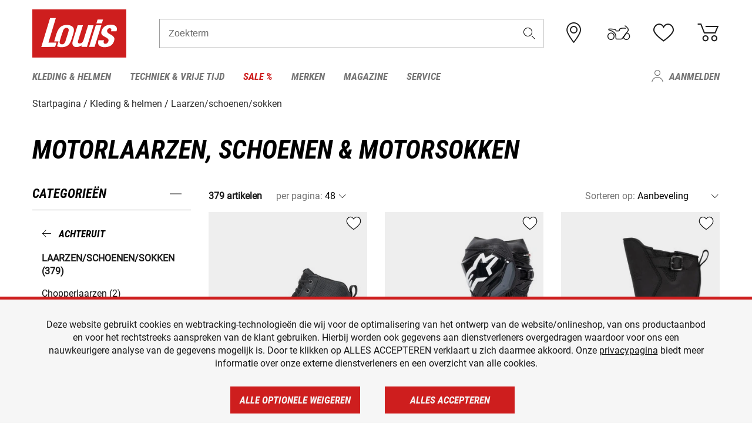

--- FILE ---
content_type: text/html; charset=UTF-8
request_url: https://www.louis.nl/nl/catalogus/motorlaarzen-schoenen-motorsokken
body_size: 62541
content:
 
    <!doctype html>
    <html class="no-js" lang="nl" data-share-domain="louis.nl">
        <head>
            <style>
    @font-face {
        font-family: 'Roboto-Regular';
        src: url('https://cdn5.louis.de/Yves/assets/v3-572-1/default/fonts/Roboto/Roboto-Regular.ttf');
        font-weight: normal;
        font-style: normal;
        font-display: swap;
    }

    @font-face {
        font-family: 'Roboto-Medium';
        src: url('https://cdn5.louis.de/Yves/assets/v3-572-1/default/fonts/Roboto/Roboto-Medium.ttf');
        font-weight: normal;
        font-style: normal;
        font-display: swap;
    }

    @font-face {
        font-family: 'Roboto-Condensed-Bold-Italic';
        src:
            url('https://cdn5.louis.de/Yves/assets/v3-572-1/default/fonts/Roboto_Condensed/RobotoCondensed-BoldItalic.woff2') format('woff2'),
            url('https://cdn5.louis.de/Yves/assets/v3-572-1/default/fonts/Roboto_Condensed/RobotoCondensed-BoldItalic.woff') format('woff'),
            url('https://cdn5.louis.de/Yves/assets/v3-572-1/default/fonts/Roboto_Condensed/RobotoCondensed-BoldItalic.ttf') format('truetype');
        font-weight: normal;
        font-style: normal;
        font-display: swap;
    }

    @font-face {
        font-family: 'Roboto-Condensed-Light';
        src: url('https://cdn5.louis.de/Yves/assets/v3-572-1/default/fonts/Roboto_Condensed/RobotoCondensed-Light.ttf');
        font-weight: normal;
        font-style: normal;
        font-display: swap;
    }

    @font-face {
        font-family: 'Roboto-Mono';
        src: url('https://cdn5.louis.de/Yves/assets/v3-572-1/default/fonts/Roboto_Mono/RobotoMono-VariableFont_wght.ttf');
    }

    @font-face {
        font-family: 'Roboto-Mono';
        src: url('https://cdn5.louis.de/Yves/assets/v3-572-1/default/fonts/Roboto_Mono/RobotoMono-Italic-VariableFont_wght.ttf');
        font-style: italic;
        font-display: swap;
    }

    @font-face {
        font-family: 'louis-icons';
        font-weight: normal;
        font-style: normal;
        font-display: swap;
        src:
            url('https://cdn5.louis.de/Yves/assets/v3-572-1/default/fonts/louis-icons/louis-icons.ttf') format('truetype'),
            url('https://cdn5.louis.de/Yves/assets/v3-572-1/default/fonts/louis-icons/louis-icons.woff') format('woff'),
            url('https://cdn5.louis.de/Yves/assets/v3-572-1/default/fonts/louis-icons/louis-icons.svg#louis-icons') format('svg');
    }
</style>

                            <meta charset="utf-8" />
                <meta name="viewport" content="width=device-width, initial-scale=1.0" />
                <meta name="title" content="Laarzen/schoenen/sokken voordelige aanbiedingen | Louis 🏍️" />
                <meta name="description" content="Laarzen/schoenen/sokken voordelig kopen bij Louis. Topmerken ✓ Groot assortiment ✓ Geen risico ✓ Veilige betaling ✓ 2 jaar teruggaverecht ✓ Gratis retourzending ✓" />
                <meta name="generator" content="spryker" />
                                    <meta name="robots" content="index,follow" />
                                    <meta property="og:title" content="Laarzen/schoenen/sokken voordelige aanbiedingen | Louis 🏍️">
    <meta property="og:description" content="Laarzen/schoenen/sokken voordelig kopen bij Louis. Topmerken ✓ Groot assortiment ✓ Geen risico ✓ Veilige betaling ✓ 2 jaar teruggaverecht ✓ Gratis retourzending ✓">
    <meta property="og:url" content="https://www.louis.nl/nl/catalogus/motorlaarzen-schoenen-motorsokken">
                         
<link rel="canonical" href="https://www.louis.nl/nl/catalogus/motorlaarzen-schoenen-motorsokken" />
             
            <link rel="alternate" hreflang="de-DE" href="https://www.louis.de/produktkategorie/motorradstiefel-schuhe-motorradsocken/190" />
            <link rel="alternate" hreflang="de-AT" href="https://www.louis.at/de/katalog/motorradstiefel-schuhe-motorradsocken" />
            <link rel="alternate" hreflang="fr-FR" href="https://www.louis-moto.fr/fr/catalogue/bottes-de-moto-chaussures-chaussettes-de-moto" />
            <link rel="alternate" hreflang="en-GB" href="https://www.louis-moto.co.uk/en/catalog/motorcycle-boots-shoes-motorcycle-socks" />
            <link rel="alternate" hreflang="da-DK" href="https://www.louis-moto.dk/da/katalog/motorcykelstvler-sko-og-motorcykelstrmper" />
            <link rel="alternate" hreflang="nl-BE" href="https://www.louis.be/nl/catalogus/motorlaarzen-schoenen-motorsokken" />
            <link rel="alternate" hreflang="fr-BE" href="https://www.louis.be/fr/catalogue/bottes-de-moto-chaussures-chaussettes-de-moto" />
            <link rel="alternate" hreflang="en-EU" href="https://www.louis.eu/en/catalog/motorcycle-boots-shoes-motorcycle-socks" />
            <link rel="alternate" hreflang="de-EU" href="https://www.louis.eu/de/katalog/motorradstiefel-schuhe-motorradsocken" />
            <link rel="alternate" hreflang="fr-EU" href="https://www.louis.eu/fr/catalogue/bottes-de-moto-chaussures-chaussettes-de-moto" />
            <link rel="alternate" hreflang="en-IE" href="https://www.louis.ie/en/catalog/motorcycle-boots-shoes-motorcycle-socks" />
            <link rel="alternate" hreflang="pl-PL" href="https://www.louis.pl/pl/katalog/buty-i-skarpety-na-motocykl" />
            <link rel="alternate" hreflang="it-IT" href="https://www.louis-moto.it/it/catalogo/stivali-da-moto-scarpe-e-calze-da-moto" />
            <link rel="alternate" hreflang="nl-NL" href="https://www.louis.nl/nl/catalogus/motorlaarzen-schoenen-motorsokken" />
            <link rel="alternate" hreflang="de-CH" href="https://www.louis-moto.ch/de/katalog/motorradstiefel-schuhe-motorradsocken" />
            <link rel="alternate" hreflang="fr-CH" href="https://www.louis-moto.ch/fr/catalogue/bottes-de-moto-chaussures-chaussettes-de-moto" />
            <link rel="alternate" hreflang="it-CH" href="https://www.louis-moto.ch/it/catalogo/stivali-da-moto-scarpe-e-calze-da-moto" />
            <link rel="alternate" hreflang="x-default" href="https://www.louis-moto.com/en/catalog/motorcycle-boots-shoes-motorcycle-socks" />
            <link rel="alternate" hreflang="de-WW" href="https://www.louis-moto.com/de/katalog/motorradstiefel-schuhe-motorradsocken" />
            <link rel="alternate" hreflang="fr-WW" href="https://www.louis-moto.com/fr/catalogue/bottes-de-moto-chaussures-chaussettes-de-moto" />
            <link rel="alternate" hreflang="sv-SE" href="https://www.louis.se/sv/katalog/motorcykelstoevlar-skor-och-motorcykelstrumpor" />
            <link rel="alternate" hreflang="es-ES" href="https://www.louis.es/es/catalogo/botas-de-motorista-calzado-y-calcetines" />
            <link rel="alternate" hreflang="cs-CZ" href="https://www.louis.cz/cs/katalog/motorkaske-holnky-obuv-a-ponoky" />
            <link rel="alternate" hreflang="fi-FI" href="https://www.louis-moto.fi/fi/kuvasto/moottoripyoeraesaappaat-kengaet-ja-sukat" />
            <link rel="alternate" hreflang="pt-PT" href="https://www.louis.pt/pt/catálogo/botas-para-motociclista-sapatos-e-meias" />
    
            <meta id="nonce-meta" data-nonce="9ba62d2d17dedf6aa8d634474efeb0c4bfb8f37071d60b46144eaf98a9ce6181">
            <link nonce="9ba62d2d17dedf6aa8d634474efeb0c4bfb8f37071d60b46144eaf98a9ce6181" href="https://www.googletagmanager.com" rel="preconnect" crossorigin="anonymous" />
            <link nonce="9ba62d2d17dedf6aa8d634474efeb0c4bfb8f37071d60b46144eaf98a9ce6181" href="https://widgets.trustedshops.com" rel="preconnect" crossorigin="anonymous" />

            <link href="https://www.googletagmanager.com" rel="dns-prefetch" crossorigin="anonymous" />
            <link href="https://widgets.trustedshops.com" rel="dns-prefetch" crossorigin="anonymous" />

                            <link rel="stylesheet" href="https://cdn5.louis.de/Yves/assets/v3-572-1/default/css/yves_default.basic.css" />
                <link rel="stylesheet" href="https://cdn5.louis.de/Yves/assets/v3-572-1/default/css/yves_default.app.css" />
            
                            <link href="https://cdn5.louis.de/Yves/assets/v3-572-1/default/img/favicon/android-chrome-192x192.png" rel="icon" sizes="192x192" type="image/png" />
                <link href="https://cdn5.louis.de/Yves/assets/v3-572-1/default/img/favicon/android-chrome-384x384.png" rel="icon" sizes="384x384" type="image/png" />
                <link rel="apple-touch-icon" href="https://cdn5.louis.de/Yves/assets/v3-572-1/default/img/favicon/apple-touch-icon.png" />
                <link href="https://cdn5.louis.de/Yves/assets/v3-572-1/default/img/favicon/favicon-16x16.png" rel="icon" sizes="16x16" type="image/png" />
                <link href="https://cdn5.louis.de/Yves/assets/v3-572-1/default/img/favicon/favicon-32x32.png" rel="apple-touch-icon" sizes="32x32" type="image/png" />
                <link href="https://cdn5.louis.de/Yves/assets/v3-572-1/default/img/favicon/favicon.ico" rel="icon" type="image/x-icon" />
                <link href="https://cdn5.louis.de/Yves/assets/v3-572-1/default/img/favicon/mstile-150x150.png" rel="icon" sizes="150x150" type="image/png" />
            
             
    <script nonce="9ba62d2d17dedf6aa8d634474efeb0c4bfb8f37071d60b46144eaf98a9ce6181">
        var _etrackerOnReady = typeof window._etrackerOnReady === 'undefined' ? [] : _etrackerOnReady;
        window.isEtrackerConsentEnabled = "";
    </script>
            <script nonce="9ba62d2d17dedf6aa8d634474efeb0c4bfb8f37071d60b46144eaf98a9ce6181" type="text/javascript">
            var et_proxy_redirect = "\/\/et.louis.nl";
            var et_pagename = "CatalogPage_Nl_Catalogus_Motorlaarzen-schoenen-motorsokken";
        </script>
        <script
            id="_etLoader"
            type="text/javascript"
            charset="UTF-8"
            data-block-cookies="true"
            data-secure-code="0pV1BV"
            nonce="9ba62d2d17dedf6aa8d634474efeb0c4bfb8f37071d60b46144eaf98a9ce6181"
            src="//et.louis.nl/code/e.js" async>
        </script>

                    <script nonce="9ba62d2d17dedf6aa8d634474efeb0c4bfb8f37071d60b46144eaf98a9ce6181" data-ot-ignore type="text/javascript">
                const currentDomain = window.location.hostname;
                var allow_cookies = true;
                
                function etrackerSetCookieConsent() {
                    if (!allow_cookies) {
                        _etrackerOnReady.push(function () { _etracker.disableCookies(currentDomain) });
                    } else {
                        _etrackerOnReady.push(function () { _etracker.enableCookies(currentDomain) });
                    }
                }

                function initEtrackerCallback() {
                    if(typeof _etracker !== 'undefined') {
                        etrackerSetCookieConsent()
                    }
                    else {
                        window.setTimeout(initEtrackerCallback, 200);
                    }
                }
                initEtrackerCallback();
            </script>
            
                            <script nonce="9ba62d2d17dedf6aa8d634474efeb0c4bfb8f37071d60b46144eaf98a9ce6181" src="https://cdn5.louis.de/Yves/assets/v3-572-1/default/js/yves_default.app-header.js"></script>
                <script nonce="9ba62d2d17dedf6aa8d634474efeb0c4bfb8f37071d60b46144eaf98a9ce6181" src="https://cdn5.louis.de/Yves/assets/v3-572-1/default/js/yves_default.runtime.js"></script>
            
            <title>Laarzen/schoenen/sokken voordelige aanbiedingen | Louis 🏍️</title>
             
<div id="gtmId" data-nonce="9ba62d2d17dedf6aa8d634474efeb0c4bfb8f37071d60b46144eaf98a9ce6181" data-gtm-id="GTM-P6FBFQ8"></div>
             
    
            
                            <script nonce="9ba62d2d17dedf6aa8d634474efeb0c4bfb8f37071d60b46144eaf98a9ce6181" src="https://www.google.com/recaptcha/api.js?render=6LfkrNsiAAAAABd0UWOR5RGNXBiR1TO475EkSt0V"></script>
                <script nonce="9ba62d2d17dedf6aa8d634474efeb0c4bfb8f37071d60b46144eaf98a9ce6181">
                    let intervalId;

                    const loadRecaptcha = () => {
                        grecaptcha.ready(function () {
                            grecaptcha.execute('6LfkrNsiAAAAABd0UWOR5RGNXBiR1TO475EkSt0V', {action: "submit"}).then(function (token) {
                                const iframes = document.querySelectorAll('[title="reCAPTCHA"]');
                                iframes && iframes.forEach(element => {
                                    element.setAttribute("aria-hidden", "true");
                                });

                                let recaptchaElement = document.querySelectorAll(".field-recaptcha");
                                recaptchaElement.forEach(element => {
                                    element.value = token;
                                });
                            });
                        });
                    }

                    const setRefreshInterval = () => {
                        intervalId = setInterval(() => {
                            if(document.hidden && intervalId) {
                                clearInterval(intervalId);
                                intervalId = null;
                            } else {
                                loadRecaptcha();
                            }
                        }, '90000');
                    }

                    loadRecaptcha();
                    setRefreshInterval();

                    document.addEventListener("visibilitychange", () => {
                        if (!document.hidden && !intervalId) {
                            loadRecaptcha();
                            setRefreshInterval();
                        }
                    });
                </script>
            
    
             
    <script nonce="9ba62d2d17dedf6aa8d634474efeb0c4bfb8f37071d60b46144eaf98a9ce6181" async src="https://production.neocomapp.com/neocom.js?id=f59a7c1a-0431-4bfe-ae28-c773fec9d730"></script>
        </head>

        <body data-logged-user="" class="" data-qa="page">
            
    <outside-widgets class="custom-element outside-widgets"

        data-qa="component outside-widgets">     
    </outside-widgets>

                 
        
    <skip-to-main-content class="custom-element skip-to-main-content"

        data-qa="component skip-to-main-content">    <nav class="skip-to-main-content-nav" aria-label="Toegankelijkheid navigatie">
        <a id="skip-to-main-link" class="skip-to-main-content-link" href="#main-content" tabIndex="0">Ga naar de hoofdinhoud</a>
    </nav>
</skip-to-main-content>

                
                
    
                        
    <header class="header-container"

        data-qa="component header page-header" id='page-header' data-scroll-to-offset='true'>            <div class="grid-container">
            <div class="neos-contentcollection"></div>

            <div class="grid-x grid-margin-x align-middle">
                <div class="cell header-settings">
                    <div class="grid-x grid-margin-x align-right paragraph-xs">
                        <div class="cell text-right">
                             
    
    <shop-switcher class="custom-element shop-switcher"

        data-qa="component shop-switcher">    
</shop-switcher>
                        </div>
                    </div>
                </div>
                <div class="cell small-order-1 small-5 large-2 text-center header-logo" data-qa="header-logo">
                    
    <div class="logo"

        data-qa="component logo" itemscope='' itemtype='https://schema.org/Organization'>    <link href="https://cdn5.louis.de/Yves/assets/v3-572-1/default/img/logo.png" itemprop="logo">
    <a href="https://www.louis.nl/nl/" itemprop="url"><img alt="logo" src="https://cdn5.louis.de/Yves/assets/v3-572-1/default/img/logo.svg"></a>
    
    <welcome-to-louis class="welcome"

        data-qa="component welcome"></welcome-to-louis>
</div>
                </div>
                <div class="header-search-parent cell small-order-4 large-order-3 auto">
                    <div class="header-search-container">
                                                    
    <div class="article-search"

        data-qa="component article-search">
    <form method="get" novalidate="" name="article-search" class="header-search js__formValidation"
          action="/nl/zoekopdracht"
          data-url="#" data-region="deu" id="article-search"
    >
        

<div>
    <div class="mdc-text-field mdc--fullwidth mdc-text-field--outlined mdc-text-field--with-trailing-icon">
        <input
        
                                                                id="search"
                                                                                                                            name="q"
                                                                                                        type="text"
                                                                                                        value=""
                                                                                                        maxlength="50"
                                                                                                        autocomplete="off"
                                                                                                        aria-controls="search-validation-msg"
                                                                                                        aria-describedby="search-validation-msg"
                                                                                                        data-track-id="searchBox"
                                                                class="mdc-text-field__input "
        aria-controls="search-validation-msg"
        aria-describedby="search-validation-msg">
                                <button class="mdc-text-field__icon icon icon-search"
        aria-label="Zoekterm"
        tabindex="-2"
        role="button" ></button>
        
        <div class="mdc-notched-outline">
            <div class="mdc-notched-outline__leading"></div>
                            <div class="mdc-notched-outline__notch">
                                                                                                                                                                
                    <label for="search" class="mdc-floating-label">Zoekterm</label>
                </div>
                        <div class="mdc-notched-outline__trailing"></div>
        </div>
    </div>

    <div class="mdc-text-field-helper-line">
        
        
        <p id="search-validation-msg" class="mdc-text-field-helper-text mdc-text-field-helper-text--validation-msg" aria-hidden="true" data-qa="mdc-validation-msg">
        </p>
    </div>
</div>
    </form>
</div>
                                            </div>
                </div>

                <div class="header-burger-parent cell small-order-3 shrink hide-for-large navigation-switch text-center">
                    <button class="menu-icon header-burger-container" type="button"
                            data-toggle="responsive-navigation" aria-label="Мenu mobile"
                        data-qa="trigger-toggle-burger-menu">
                        <i class="icon icon-burger header-icon"></i>
                    </button>
                </div>

                <div class="cell small-order-2 large-order-4 small-7 large-3 header-links">
                    <a href="/nl-nl/filialen" class="no-underline" title="Filialen">
                        <i class="icon icon-location header-icon">
                            <span class="header-icon-highlight"></span>
                        </i>
                    </a>

                     
    <a href="https://www.louis.nl/nl/my-bike" class="no-underline" title="Mijn bike">
        <i data-cart-icon="true" class="icon icon-mein-bike header-icon bike-cart" >
            <span class="header-icon-highlight"></span>
        </i>
    </a>
    
    <louis-bike class="custom-element louis-bike"

        data-qa="component louis-bike"></louis-bike>

                     
    
    
    <a href="https://www.louis.nl/nl/wishlist" id="header-wishlist" class="no-underline" title="Verlanglijstje" data-label="Verlanglijstje" data-target="login-dialog" data-qa="header-wishlist-icon-link">
        <i data-cart-icon="true" class="icon icon-like header-icon memo-cart"  data-qa="header-wishlist-icon">
            <span class="header-icon-highlight"></span>
        </i>
    </a>

                     
    <a href="/nl/cart" id="header-cart" class="no-underline" title="Winkelwagen">
        <i class="icon icon-cart header-icon"  data-qa="header-cart-icon">
            <span class="header-icon-highlight"></span>
        </i>
    </a>
                </div>
            </div>
        </div>

        <div id="search-suggestion"></div>

            <!-- CMS_BLOCK_PLACEHOLDER : "title" -->
    <!-- CMS_BLOCK_PLACEHOLDER : "description" -->
    <!-- CMS_BLOCK_PLACEHOLDER : "content" -->
    <!-- CMS_BLOCK_PLACEHOLDER : "link" -->
    
    
     
    
    <nav class="responsive-navigation"

        data-qa="component responsive-navigation responsive-navigation" id='responsive-navigation' aria-label='Hoofdmenu'>        <div class="grid-container">
        <div class="grid-x grid-margin-x">
            <div class="navigation-wrapper cell">
                <ul class="navigation-root" role="menu">
                    <li class="main-nav-item heading4 has-children  "

        data-qa="component main-nav-item" role='presentation'><a href="/nl/catalogus/motorkleding-helmen" data-label="Kleding &amp; helmen" role="menuitem" data-qa="menu-item-link" data-qa-label="Kleding &amp; helmen">Kleding &amp; helmen</a><div class="menu"

        data-qa="component menu"><div class="menu-content"><div class="grid-container"><div class="grid-x grid-margin-x" aria-haspopup="true"><ul class="cell level-1"

        data-qa="component menu-node" role='menu'><li class="heading4" role="presentation"><a href="/nl/catalogus/motorkleding-helmen" data-label="Kleding &amp; helmen" role="menuitem">
            Kleding &amp; helmen
        </a></li><li class="main-nav-item paragraph has-children  "

        data-qa="component main-nav-item" role='presentation'><a href="/nl/catalogus/accessoires" data-label="Accessoires" role="menuitem" data-qa="menu-item-link" data-qa-label="Accessoires">Accessoires</a><ul class="cell level-2"

        data-qa="component menu-node" role='menu'><li class="heading4" role="presentation"><a href="/nl/catalogus/accessoires" data-label="Accessoires" role="menuitem">
            Accessoires
        </a></li><li class="main-nav-item paragraph   "

        data-qa="component main-nav-item" role='presentation'><a href="/nl/catalogus/motoraccessoires" data-label="Accessoires" role="menuitem" data-qa="menu-item-link" data-qa-label="Accessoires">Accessoires</a></li><li class="main-nav-item paragraph   "

        data-qa="component main-nav-item" role='presentation'><a href="/nl/catalogus/kledingreparatie" data-label="Reparatie" role="menuitem" data-qa="menu-item-link" data-qa-label="Reparatie">Reparatie</a></li><li class="main-nav-item paragraph   "

        data-qa="component main-nav-item" role='presentation'><a href="/nl/catalogus/biker-riemen-bretels" data-label="Riemen &amp; bretels" role="menuitem" data-qa="menu-item-link" data-qa-label="Riemen &amp; bretels">Riemen &amp; bretels</a></li><li role="presentation"><a class="focus-catcher hide-for-large" aria-label="focus catcher" tabindex="0" role="menuitem"></a></li></ul></li><li class="main-nav-item paragraph has-children  "

        data-qa="component main-nav-item" role='presentation'><a href="/nl/catalogus/motor-balaclava-s-halswarmers" data-label="Balaclava&#039;s/halswarmers" role="menuitem" data-qa="menu-item-link" data-qa-label="Balaclava&#039;s/halswarmers">Balaclava&#039;s/halswarmers</a><ul class="cell level-2"

        data-qa="component menu-node" role='menu'><li class="heading4" role="presentation"><a href="/nl/catalogus/motor-balaclava-s-halswarmers" data-label="Balaclava&#039;s/halswarmers" role="menuitem">
            Balaclava&#039;s/halswarmers
        </a></li><li class="main-nav-item paragraph   "

        data-qa="component main-nav-item" role='presentation'><a href="/nl/catalogus/motor-balaclava-s" data-label="Balaclava&#039;s" role="menuitem" data-qa="menu-item-link" data-qa-label="Balaclava&#039;s">Balaclava&#039;s</a></li><li class="main-nav-item paragraph   "

        data-qa="component main-nav-item" role='presentation'><a href="/nl/catalogus/motor-halsdoeken-halswarmers" data-label="Halsdoeken/-verwarming" role="menuitem" data-qa="menu-item-link" data-qa-label="Halsdoeken/-verwarming">Halsdoeken/-verwarming</a></li><li role="presentation"><a class="focus-catcher hide-for-large" aria-label="focus catcher" tabindex="0" role="menuitem"></a></li></ul></li><li class="main-nav-item paragraph has-children  "

        data-qa="component main-nav-item" role='presentation'><a href="/nl/catalogus/brillen" data-label="Brillen" role="menuitem" data-qa="menu-item-link" data-qa-label="Brillen">Brillen</a><ul class="cell level-2"

        data-qa="component menu-node" role='menu'><li class="heading4" role="presentation"><a href="/nl/catalogus/brillen" data-label="Brillen" role="menuitem">
            Brillen
        </a></li><li class="main-nav-item paragraph   "

        data-qa="component main-nav-item" role='presentation'><a href="/nl/catalogus/motor-brillen" data-label="Brillen" role="menuitem" data-qa="menu-item-link" data-qa-label="Brillen">Brillen</a></li><li class="main-nav-item paragraph   "

        data-qa="component main-nav-item" role='presentation'><a href="/nl/catalogus/brilonderdelen" data-label="Brilonderdelen" role="menuitem" data-qa="menu-item-link" data-qa-label="Brilonderdelen">Brilonderdelen</a></li><li class="main-nav-item paragraph   "

        data-qa="component main-nav-item" role='presentation'><a href="/nl/catalogus/motocross-bril" data-label="Motocross bril" role="menuitem" data-qa="menu-item-link" data-qa-label="Motocross bril">Motocross bril</a></li><li class="main-nav-item paragraph   "

        data-qa="component main-nav-item" role='presentation'><a href="/nl/catalogus/zonnebrillen-voor-motorrijders" data-label="Zonnebrillen" role="menuitem" data-qa="menu-item-link" data-qa-label="Zonnebrillen">Zonnebrillen</a></li><li role="presentation"><a class="focus-catcher hide-for-large" aria-label="focus catcher" tabindex="0" role="menuitem"></a></li></ul></li><li class="main-nav-item paragraph has-children  "

        data-qa="component main-nav-item" role='presentation'><a href="/nl/catalogus/functioneel-ondergoed" data-label="Functioneel ondergoed" role="menuitem" data-qa="menu-item-link" data-qa-label="Functioneel ondergoed">Functioneel ondergoed</a><ul class="cell level-2"

        data-qa="component menu-node" role='menu'><li class="heading4" role="presentation"><a href="/nl/catalogus/functioneel-ondergoed" data-label="Functioneel ondergoed" role="menuitem">
            Functioneel ondergoed
        </a></li><li class="main-nav-item paragraph   "

        data-qa="component main-nav-item" role='presentation'><a href="/nl/catalogus/functioneel-ondergoed-moto" data-label="Functi. ondergoed moto" role="menuitem" data-qa="menu-item-link" data-qa-label="Functi. ondergoed moto">Functi. ondergoed moto</a></li><li role="presentation"><a class="focus-catcher hide-for-large" aria-label="focus catcher" tabindex="0" role="menuitem"></a></li></ul></li><li class="main-nav-item paragraph has-children  "

        data-qa="component main-nav-item" role='presentation'><a href="/nl/catalogus/motorhandschoenen" data-label="Handschoenen" role="menuitem" data-qa="menu-item-link" data-qa-label="Handschoenen">Handschoenen</a><ul class="cell level-2"

        data-qa="component menu-node" role='menu'><li class="heading4" role="presentation"><a href="/nl/catalogus/motorhandschoenen" data-label="Handschoenen" role="menuitem">
            Handschoenen
        </a></li><li class="main-nav-item paragraph   "

        data-qa="component main-nav-item" role='presentation'><a href="/nl/catalogus/urban-chopper-motorhandschoenen" data-label="Chopper handschoenen" role="menuitem" data-qa="menu-item-link" data-qa-label="Chopper handschoenen">Chopper handschoenen</a></li><li class="main-nav-item paragraph   "

        data-qa="component main-nav-item" role='presentation'><a href="/nl/catalogus/enduro-en-crosshandschoenen" data-label="Enduro-/crosshandschoenen" role="menuitem" data-qa="menu-item-link" data-qa-label="Enduro-/crosshandschoenen">Enduro-/crosshandschoenen</a></li><li class="main-nav-item paragraph   "

        data-qa="component main-nav-item" role='presentation'><a href="/nl/catalogus/accessoires-voor-motorhandschoenen" data-label="Handschoen accessoires" role="menuitem" data-qa="menu-item-link" data-qa-label="Handschoen accessoires">Handschoen accessoires</a></li><li class="main-nav-item paragraph   "

        data-qa="component main-nav-item" role='presentation'><a href="/nl/catalogus/motorhandschoenen-voor-kinderen" data-label="Handschoenen kinderen" role="menuitem" data-qa="menu-item-link" data-qa-label="Handschoenen kinderen">Handschoenen kinderen</a></li><li class="main-nav-item paragraph   "

        data-qa="component main-nav-item" role='presentation'><a href="/nl/catalogus/motor-onderhandschoenen" data-label="Onderhandschoenen" role="menuitem" data-qa="menu-item-link" data-qa-label="Onderhandschoenen">Onderhandschoenen</a></li><li class="main-nav-item paragraph   "

        data-qa="component main-nav-item" role='presentation'><a href="/nl/catalogus/motor-sporthandschoenen" data-label="Sporthandschoenen" role="menuitem" data-qa="menu-item-link" data-qa-label="Sporthandschoenen">Sporthandschoenen</a></li><li class="main-nav-item paragraph   "

        data-qa="component main-nav-item" role='presentation'><a href="/nl/catalogus/stadhandschoenen" data-label="Stadhandschoenen" role="menuitem" data-qa="menu-item-link" data-qa-label="Stadhandschoenen">Stadhandschoenen</a></li><li class="main-nav-item paragraph   "

        data-qa="component main-nav-item" role='presentation'><a href="/nl/catalogus/motor-toerhandschoenen" data-label="Toerhandschoenen" role="menuitem" data-qa="menu-item-link" data-qa-label="Toerhandschoenen">Toerhandschoenen</a></li><li class="main-nav-item paragraph   "

        data-qa="component main-nav-item" role='presentation'><a href="/nl/catalogus/motor-winterhandschoenen" data-label="Winterhandschoenen" role="menuitem" data-qa="menu-item-link" data-qa-label="Winterhandschoenen">Winterhandschoenen</a></li><li role="presentation"><a class="focus-catcher hide-for-large" aria-label="focus catcher" tabindex="0" role="menuitem"></a></li></ul></li><li class="main-nav-item paragraph has-children  "

        data-qa="component main-nav-item" role='presentation'><a href="/nl/catalogus/motorhelmen-vizieren" data-label="Helmen &amp; vizieren" role="menuitem" data-qa="menu-item-link" data-qa-label="Helmen &amp; vizieren">Helmen &amp; vizieren</a><ul class="cell level-2"

        data-qa="component menu-node" role='menu'><li class="heading4" role="presentation"><a href="/nl/catalogus/motorhelmen-vizieren" data-label="Helmen &amp; vizieren" role="menuitem">
            Helmen &amp; vizieren
        </a></li><li class="main-nav-item paragraph   "

        data-qa="component main-nav-item" role='presentation'><a href="/nl/catalogus/braincaps-pothelmen" data-label="Braincaphelmen" role="menuitem" data-qa="menu-item-link" data-qa-label="Braincaphelmen">Braincaphelmen</a></li><li class="main-nav-item paragraph   "

        data-qa="component main-nav-item" role='presentation'><a href="/nl/catalogus/crosshelmen-endurohelmen" data-label="Enduro- &amp; crosshelmen" role="menuitem" data-qa="menu-item-link" data-qa-label="Enduro- &amp; crosshelmen">Enduro- &amp; crosshelmen</a></li><li class="main-nav-item paragraph   "

        data-qa="component main-nav-item" role='presentation'><a href="/nl/catalogus/motorhelmaccessoires" data-label="Helmaccessoires" role="menuitem" data-qa="menu-item-link" data-qa-label="Helmaccessoires">Helmaccessoires</a></li><li class="main-nav-item paragraph   "

        data-qa="component main-nav-item" role='presentation'><a href="/nl/catalogus/motorhelm-reserveonderdelen" data-label="Helmonderdelen" role="menuitem" data-qa="menu-item-link" data-qa-label="Helmonderdelen">Helmonderdelen</a></li><li class="main-nav-item paragraph   "

        data-qa="component main-nav-item" role='presentation'><a href="/nl/catalogus/helmvizieren" data-label="Helmscherm voor de" role="menuitem" data-qa="menu-item-link" data-qa-label="Helmscherm voor de">Helmscherm voor de</a></li><li class="main-nav-item paragraph   "

        data-qa="component main-nav-item" role='presentation'><a href="/nl/catalogus/integraalhelmen" data-label="Integraalhelmen" role="menuitem" data-qa="menu-item-link" data-qa-label="Integraalhelmen">Integraalhelmen</a></li><li class="main-nav-item paragraph   "

        data-qa="component main-nav-item" role='presentation'><a href="/nl/catalogus/jethelmen" data-label="Jethelmen" role="menuitem" data-qa="menu-item-link" data-qa-label="Jethelmen">Jethelmen</a></li><li class="main-nav-item paragraph   "

        data-qa="component main-nav-item" role='presentation'><a href="/nl/catalogus/motorhelmen-voor-kinderen" data-label="Kinderhelmen" role="menuitem" data-qa="menu-item-link" data-qa-label="Kinderhelmen">Kinderhelmen</a></li><li class="main-nav-item paragraph   "

        data-qa="component main-nav-item" role='presentation'><a href="/nl/catalogus/gehoorbescherming" data-label="Oorbescherming" role="menuitem" data-qa="menu-item-link" data-qa-label="Oorbescherming">Oorbescherming</a></li><li class="main-nav-item paragraph   "

        data-qa="component main-nav-item" role='presentation'><a href="/nl/catalogus/klaphelmen" data-label="Systeemhelm" role="menuitem" data-qa="menu-item-link" data-qa-label="Systeemhelm">Systeemhelm</a></li><li role="presentation"><a class="focus-catcher hide-for-large" aria-label="focus catcher" tabindex="0" role="menuitem"></a></li></ul></li><li class="main-nav-item paragraph has-children  "

        data-qa="component main-nav-item" role='presentation'><a href="/nl/catalogus/motorlaarzen-schoenen-motorsokken" data-label="Laarzen/schoenen/sokken" role="menuitem" data-qa="menu-item-link" data-qa-label="Laarzen/schoenen/sokken">Laarzen/schoenen/sokken</a><ul class="cell level-2"

        data-qa="component menu-node" role='menu'><li class="heading4" role="presentation"><a href="/nl/catalogus/motorlaarzen-schoenen-motorsokken" data-label="Laarzen/schoenen/sokken" role="menuitem">
            Laarzen/schoenen/sokken
        </a></li><li class="main-nav-item paragraph   "

        data-qa="component main-nav-item" role='presentation'><a href="/nl/catalogus/chopperlaarzen-cruiserlaarzen" data-label="Chopperlaarzen" role="menuitem" data-qa="menu-item-link" data-qa-label="Chopperlaarzen">Chopperlaarzen</a></li><li class="main-nav-item paragraph   "

        data-qa="component main-nav-item" role='presentation'><a href="/nl/catalogus/city-urban-motorlaarzen" data-label="Citylaarzen" role="menuitem" data-qa="menu-item-link" data-qa-label="Citylaarzen">Citylaarzen</a></li><li class="main-nav-item paragraph   "

        data-qa="component main-nav-item" role='presentation'><a href="/nl/catalogus/endurolaarzen-motorcrosslaarzen" data-label="Enduro- &amp; crosslaarzen" role="menuitem" data-qa="menu-item-link" data-qa-label="Enduro- &amp; crosslaarzen">Enduro- &amp; crosslaarzen</a></li><li class="main-nav-item paragraph   "

        data-qa="component main-nav-item" role='presentation'><a href="/nl/catalogus/inlegzolen" data-label="Inlegzolen" role="menuitem" data-qa="menu-item-link" data-qa-label="Inlegzolen">Inlegzolen</a></li><li class="main-nav-item paragraph   "

        data-qa="component main-nav-item" role='presentation'><a href="/nl/catalogus/motorlaarzen-voor-kinderen" data-label="Kinderlaarzen" role="menuitem" data-qa="menu-item-link" data-qa-label="Kinderlaarzen">Kinderlaarzen</a></li><li class="main-nav-item paragraph   "

        data-qa="component main-nav-item" role='presentation'><a href="/nl/catalogus/accessoires-voor-motorlaarzen" data-label="Laarzenaccessoires" role="menuitem" data-qa="menu-item-link" data-qa-label="Laarzenaccessoires">Laarzenaccessoires</a></li><li class="main-nav-item paragraph   "

        data-qa="component main-nav-item" role='presentation'><a href="/nl/catalogus/motorsokken" data-label="Sokken" role="menuitem" data-qa="menu-item-link" data-qa-label="Sokken">Sokken</a></li><li class="main-nav-item paragraph   "

        data-qa="component main-nav-item" role='presentation'><a href="/nl/catalogus/motorsportlaarzen" data-label="Sportlaarzen" role="menuitem" data-qa="menu-item-link" data-qa-label="Sportlaarzen">Sportlaarzen</a></li><li class="main-nav-item paragraph   "

        data-qa="component main-nav-item" role='presentation'><a href="/nl/catalogus/motortoerlaarzen" data-label="Toerlaarzen" role="menuitem" data-qa="menu-item-link" data-qa-label="Toerlaarzen">Toerlaarzen</a></li><li class="main-nav-item paragraph   "

        data-qa="component main-nav-item" role='presentation'><a href="/nl/catalogus/vrijetijdsschoenen-vrijetijdslaarzen" data-label="Vrijetijdslaarzen" role="menuitem" data-qa="menu-item-link" data-qa-label="Vrijetijdslaarzen">Vrijetijdslaarzen</a></li><li role="presentation"><a class="focus-catcher hide-for-large" aria-label="focus catcher" tabindex="0" role="menuitem"></a></li></ul></li><li class="main-nav-item paragraph has-children  "

        data-qa="component main-nav-item" role='presentation'><a href="/nl/catalogus/motor-leren-kleding" data-label="Leren kleding" role="menuitem" data-qa="menu-item-link" data-qa-label="Leren kleding">Leren kleding</a><ul class="cell level-2"

        data-qa="component menu-node" role='menu'><li class="heading4" role="presentation"><a href="/nl/catalogus/motor-leren-kleding" data-label="Leren kleding" role="menuitem">
            Leren kleding
        </a></li><li class="main-nav-item paragraph   "

        data-qa="component main-nav-item" role='presentation'><a href="/nl/catalogus/motor-leren-broeken" data-label="Leren broeken" role="menuitem" data-qa="menu-item-link" data-qa-label="Leren broeken">Leren broeken</a></li><li class="main-nav-item paragraph   "

        data-qa="component main-nav-item" role='presentation'><a href="/nl/catalogus/leren-combi-jassen" data-label="Leren combi-jassen" role="menuitem" data-qa="menu-item-link" data-qa-label="Leren combi-jassen">Leren combi-jassen</a></li><li class="main-nav-item paragraph   "

        data-qa="component main-nav-item" role='presentation'><a href="/nl/catalogus/leren-combibroeken" data-label="Leren combibroeken" role="menuitem" data-qa="menu-item-link" data-qa-label="Leren combibroeken">Leren combibroeken</a></li><li class="main-nav-item paragraph   "

        data-qa="component main-nav-item" role='presentation'><a href="/nl/catalogus/motor-leren-pakken" data-label="Leren combinaties" role="menuitem" data-qa="menu-item-link" data-qa-label="Leren combinaties">Leren combinaties</a></li><li class="main-nav-item paragraph   "

        data-qa="component main-nav-item" role='presentation'><a href="/nl/catalogus/motor-leren-jassen" data-label="Leren jassen" role="menuitem" data-qa="menu-item-link" data-qa-label="Leren jassen">Leren jassen</a></li><li class="main-nav-item paragraph   "

        data-qa="component main-nav-item" role='presentation'><a href="/nl/catalogus/biker-leren-vesten" data-label="Leren vesten" role="menuitem" data-qa="menu-item-link" data-qa-label="Leren vesten">Leren vesten</a></li><li role="presentation"><a class="focus-catcher hide-for-large" aria-label="focus catcher" tabindex="0" role="menuitem"></a></li></ul></li><li class="main-nav-item paragraph has-children  "

        data-qa="component main-nav-item" role='presentation'><a href="/nl/catalogus/niergordels" data-label="Niergordels" role="menuitem" data-qa="menu-item-link" data-qa-label="Niergordels">Niergordels</a><ul class="cell level-2"

        data-qa="component menu-node" role='menu'><li class="heading4" role="presentation"><a href="/nl/catalogus/niergordels" data-label="Niergordels" role="menuitem">
            Niergordels
        </a></li><li class="main-nav-item paragraph   "

        data-qa="component main-nav-item" role='presentation'><a href="/nl/catalogus/niergordel-voor-op-de-motor" data-label="Niergordels" role="menuitem" data-qa="menu-item-link" data-qa-label="Niergordels">Niergordels</a></li><li role="presentation"><a class="focus-catcher hide-for-large" aria-label="focus catcher" tabindex="0" role="menuitem"></a></li></ul></li><li class="main-nav-item paragraph has-children  "

        data-qa="component main-nav-item" role='presentation'><a href="/nl/catalogus/protectoren-airbags" data-label="Protectoren &amp; Airbags" role="menuitem" data-qa="menu-item-link" data-qa-label="Protectoren &amp; Airbags">Protectoren &amp; Airbags</a><ul class="cell level-2"

        data-qa="component menu-node" role='menu'><li class="heading4" role="presentation"><a href="/nl/catalogus/protectoren-airbags" data-label="Protectoren &amp; Airbags" role="menuitem">
            Protectoren &amp; Airbags
        </a></li><li class="main-nav-item paragraph   "

        data-qa="component main-nav-item" role='presentation'><a href="/nl/catalogus/motorairbags-accessoires" data-label="Airbagsyst. &amp; accessoires" role="menuitem" data-qa="menu-item-link" data-qa-label="Airbagsyst. &amp; accessoires">Airbagsyst. &amp; accessoires</a></li><li class="main-nav-item paragraph   "

        data-qa="component main-nav-item" role='presentation'><a href="/nl/catalogus/kneesliders-protectoraccessoires" data-label="Kneesliders &amp; accessoires" role="menuitem" data-qa="menu-item-link" data-qa-label="Kneesliders &amp; accessoires">Kneesliders &amp; accessoires</a></li><li class="main-nav-item paragraph   "

        data-qa="component main-nav-item" role='presentation'><a href="/nl/catalogus/protectorjassen-rugprotectoren" data-label="Protectoren jacken/rug" role="menuitem" data-qa="menu-item-link" data-qa-label="Protectoren jacken/rug">Protectoren jacken/rug</a></li><li class="main-nav-item paragraph   "

        data-qa="component main-nav-item" role='presentation'><a href="/nl/catalogus/protectoren-voor-kinderen" data-label="Protectoren kinderen" role="menuitem" data-qa="menu-item-link" data-qa-label="Protectoren kinderen">Protectoren kinderen</a></li><li class="main-nav-item paragraph   "

        data-qa="component main-nav-item" role='presentation'><a href="/nl/catalogus/offroad-crossprotectoren" data-label="Protectoren offroad/cross" role="menuitem" data-qa="menu-item-link" data-qa-label="Protectoren offroad/cross">Protectoren offroad/cross</a></li><li class="main-nav-item paragraph   "

        data-qa="component main-nav-item" role='presentation'><a href="/nl/catalogus/motor-protectorjassen-gilets" data-label="Protectorjassen &amp; -gilets" role="menuitem" data-qa="menu-item-link" data-qa-label="Protectorjassen &amp; -gilets">Protectorjassen &amp; -gilets</a></li><li class="main-nav-item paragraph   "

        data-qa="component main-nav-item" role='presentation'><a href="/nl/catalogus/retrofitprotectoren-voor-motorkleding" data-label="Retrofitprotectoren" role="menuitem" data-qa="menu-item-link" data-qa-label="Retrofitprotectoren">Retrofitprotectoren</a></li><li role="presentation"><a class="focus-catcher hide-for-large" aria-label="focus catcher" tabindex="0" role="menuitem"></a></li></ul></li><li class="main-nav-item paragraph has-children  "

        data-qa="component main-nav-item" role='presentation'><a href="/nl/catalogus/motor-regenkleding" data-label="Regenkleding" role="menuitem" data-qa="menu-item-link" data-qa-label="Regenkleding">Regenkleding</a><ul class="cell level-2"

        data-qa="component menu-node" role='menu'><li class="heading4" role="presentation"><a href="/nl/catalogus/motor-regenkleding" data-label="Regenkleding" role="menuitem">
            Regenkleding
        </a></li><li class="main-nav-item paragraph   "

        data-qa="component main-nav-item" role='presentation'><a href="/nl/catalogus/motor-regenbroeken" data-label="Regenbroeken" role="menuitem" data-qa="menu-item-link" data-qa-label="Regenbroeken">Regenbroeken</a></li><li class="main-nav-item paragraph   "

        data-qa="component main-nav-item" role='presentation'><a href="/nl/catalogus/motor-regenjacken" data-label="Regenjassen" role="menuitem" data-qa="menu-item-link" data-qa-label="Regenjassen">Regenjassen</a></li><li class="main-nav-item paragraph   "

        data-qa="component main-nav-item" role='presentation'><a href="/nl/catalogus/accessoires-motor-regenkleding" data-label="Regenkleding accessoires" role="menuitem" data-qa="menu-item-link" data-qa-label="Regenkleding accessoires">Regenkleding accessoires</a></li><li class="main-nav-item paragraph   "

        data-qa="component main-nav-item" role='presentation'><a href="/nl/catalogus/eendelige-regenpakken" data-label="Regenpakken eendelig" role="menuitem" data-qa="menu-item-link" data-qa-label="Regenpakken eendelig">Regenpakken eendelig</a></li><li class="main-nav-item paragraph   "

        data-qa="component main-nav-item" role='presentation'><a href="/nl/catalogus/regenponchos" data-label="Regenponchos" role="menuitem" data-qa="menu-item-link" data-qa-label="Regenponchos">Regenponchos</a></li><li class="main-nav-item paragraph   "

        data-qa="component main-nav-item" role='presentation'><a href="/nl/catalogus/motor-thermokleding" data-label="Thermokleding" role="menuitem" data-qa="menu-item-link" data-qa-label="Thermokleding">Thermokleding</a></li><li role="presentation"><a class="focus-catcher hide-for-large" aria-label="focus catcher" tabindex="0" role="menuitem"></a></li></ul></li><li class="main-nav-item paragraph has-children  "

        data-qa="component main-nav-item" role='presentation'><a href="/nl/catalogus/motor-textielkleding" data-label="Textielkleding" role="menuitem" data-qa="menu-item-link" data-qa-label="Textielkleding">Textielkleding</a><ul class="cell level-2"

        data-qa="component menu-node" role='menu'><li class="heading4" role="presentation"><a href="/nl/catalogus/motor-textielkleding" data-label="Textielkleding" role="menuitem">
            Textielkleding
        </a></li><li class="main-nav-item paragraph   "

        data-qa="component main-nav-item" role='presentation'><a href="/nl/catalogus/kindermotorjacken-broeken" data-label="Jacken/broeken kinderen" role="menuitem" data-qa="menu-item-link" data-qa-label="Jacken/broeken kinderen">Jacken/broeken kinderen</a></li><li class="main-nav-item paragraph   "

        data-qa="component main-nav-item" role='presentation'><a href="/nl/catalogus/motor-jeansbroeken" data-label="Jeansbroeken" role="menuitem" data-qa="menu-item-link" data-qa-label="Jeansbroeken">Jeansbroeken</a></li><li class="main-nav-item paragraph   "

        data-qa="component main-nav-item" role='presentation'><a href="/nl/catalogus/motor-jogger-legging-chino-co" data-label="Jogger, legging, chino" role="menuitem" data-qa="menu-item-link" data-qa-label="Jogger, legging, chino">Jogger, legging, chino</a></li><li class="main-nav-item paragraph   "

        data-qa="component main-nav-item" role='presentation'><a href="/nl/catalogus/motocrosskleding" data-label="Motocrosskleding" role="menuitem" data-qa="menu-item-link" data-qa-label="Motocrosskleding">Motocrosskleding</a></li><li class="main-nav-item paragraph   "

        data-qa="component main-nav-item" role='presentation'><a href="/nl/catalogus/motor-textielbroeken" data-label="Textielbroeken" role="menuitem" data-qa="menu-item-link" data-qa-label="Textielbroeken">Textielbroeken</a></li><li class="main-nav-item paragraph   "

        data-qa="component main-nav-item" role='presentation'><a href="/nl/catalogus/motor-textieljassen" data-label="Textieljassen" role="menuitem" data-qa="menu-item-link" data-qa-label="Textieljassen">Textieljassen</a></li><li role="presentation"><a class="focus-catcher hide-for-large" aria-label="focus catcher" tabindex="0" role="menuitem"></a></li></ul></li><li class="main-nav-item paragraph has-children  "

        data-qa="component main-nav-item" role='presentation'><a href="/nl/catalogus/vrijetijdskleding-voor-motorrijders" data-label="Vrijetijdskleding" role="menuitem" data-qa="menu-item-link" data-qa-label="Vrijetijdskleding">Vrijetijdskleding</a><ul class="cell level-2"

        data-qa="component menu-node" role='menu'><li class="heading4" role="presentation"><a href="/nl/catalogus/vrijetijdskleding-voor-motorrijders" data-label="Vrijetijdskleding" role="menuitem">
            Vrijetijdskleding
        </a></li><li class="main-nav-item paragraph   "

        data-qa="component main-nav-item" role='presentation'><a href="/nl/catalogus/caps-hoeden-bandana-s" data-label="Caps/hoeden/bandana&#039;s" role="menuitem" data-qa="menu-item-link" data-qa-label="Caps/hoeden/bandana&#039;s">Caps/hoeden/bandana&#039;s</a></li><li class="main-nav-item paragraph   "

        data-qa="component main-nav-item" role='presentation'><a href="/nl/catalogus/functionele-motorjassen" data-label="Functionele jassen" role="menuitem" data-qa="menu-item-link" data-qa-label="Functionele jassen">Functionele jassen</a></li><li class="main-nav-item paragraph   "

        data-qa="component main-nav-item" role='presentation'><a href="/nl/catalogus/overhemden-longsleeves" data-label="Overhemden &amp; longsleeves" role="menuitem" data-qa="menu-item-link" data-qa-label="Overhemden &amp; longsleeves">Overhemden &amp; longsleeves</a></li><li class="main-nav-item paragraph   "

        data-qa="component main-nav-item" role='presentation'><a href="/nl/catalogus/sweaters-hoodies" data-label="Sweaters &amp; hoodies" role="menuitem" data-qa="menu-item-link" data-qa-label="Sweaters &amp; hoodies">Sweaters &amp; hoodies</a></li><li class="main-nav-item paragraph   "

        data-qa="component main-nav-item" role='presentation'><a href="/nl/catalogus/t-shirts-poloshirts-voor-bikers" data-label="T-shirts &amp; poloshirts" role="menuitem" data-qa="menu-item-link" data-qa-label="T-shirts &amp; poloshirts">T-shirts &amp; poloshirts</a></li><li class="main-nav-item paragraph   "

        data-qa="component main-nav-item" role='presentation'><a href="/nl/catalogus/vrijetijdsbroeken" data-label="Vrijetijdsbroeken" role="menuitem" data-qa="menu-item-link" data-qa-label="Vrijetijdsbroeken">Vrijetijdsbroeken</a></li><li class="main-nav-item paragraph   "

        data-qa="component main-nav-item" role='presentation'><a href="/nl/catalogus/vrijetijdsjacken" data-label="Vrijetijdsjacken" role="menuitem" data-qa="menu-item-link" data-qa-label="Vrijetijdsjacken">Vrijetijdsjacken</a></li><li class="main-nav-item paragraph   "

        data-qa="component main-nav-item" role='presentation'><a href="/nl/catalogus/vrijetijdskleding-voor-kinderen" data-label="Vrijetijdskled. kinderen" role="menuitem" data-qa="menu-item-link" data-qa-label="Vrijetijdskled. kinderen">Vrijetijdskled. kinderen</a></li><li class="main-nav-item paragraph   "

        data-qa="component main-nav-item" role='presentation'><a href="/nl/catalogus/werkkleding" data-label="Werkkleding" role="menuitem" data-qa="menu-item-link" data-qa-label="Werkkleding">Werkkleding</a></li><li role="presentation"><a class="focus-catcher hide-for-large" aria-label="focus catcher" tabindex="0" role="menuitem"></a></li></ul></li><li role="presentation"><a class="focus-catcher hide-for-large" aria-label="focus catcher" tabindex="0" role="menuitem"></a></li></ul></div></div></div></div><div class="menu-highlight"></div></li><li class="main-nav-item heading4 has-children  "

        data-qa="component main-nav-item" role='presentation'><a href="/nl/catalogus/motorfiets-accessoires-vrije-tijd-techniek" data-label="Techniek &amp; vrije tijd" role="menuitem" data-qa="menu-item-link" data-qa-label="Techniek &amp; vrije tijd">Techniek &amp; vrije tijd</a><div class="menu"

        data-qa="component menu"><div class="menu-content"><div class="grid-container"><div class="grid-x grid-margin-x" aria-haspopup="true"><ul class="cell level-1"

        data-qa="component menu-node" role='menu'><li class="heading4" role="presentation"><a href="/nl/catalogus/motorfiets-accessoires-vrije-tijd-techniek" data-label="Techniek &amp; vrije tijd" role="menuitem">
            Techniek &amp; vrije tijd
        </a></li><li class="main-nav-item paragraph has-children  "

        data-qa="component main-nav-item" role='presentation'><a href="/nl/catalogus/motoraanbouwonderdelen" data-label="Aanbouwonderdelen" role="menuitem" data-qa="menu-item-link" data-qa-label="Aanbouwonderdelen">Aanbouwonderdelen</a><ul class="cell level-2"

        data-qa="component menu-node" role='menu'><li class="heading4" role="presentation"><a href="/nl/catalogus/motoraanbouwonderdelen" data-label="Aanbouwonderdelen" role="menuitem">
            Aanbouwonderdelen
        </a></li><li class="main-nav-item paragraph has-children  "

        data-qa="component main-nav-item" role='presentation'><a href="/nl/catalogus/motor-voetsteunen-chassis" data-label="Chassis &amp; voetsteunen" role="menuitem" data-qa="menu-item-link" data-qa-label="Chassis &amp; voetsteunen">Chassis &amp; voetsteunen</a><ul class="cell level-3"

        data-qa="component menu-node" role='menu'><li class="heading4" role="presentation"><a href="/nl/catalogus/motor-voetsteunen-chassis" data-label="Chassis &amp; voetsteunen" role="menuitem">
            Chassis &amp; voetsteunen
        </a></li><li class="main-nav-item paragraph   "

        data-qa="component main-nav-item" role='presentation'><a href="/nl/catalogus/achterverhogingssets-voor-motoren" data-label="Achterverhogingssets" role="menuitem" data-qa="menu-item-link" data-qa-label="Achterverhogingssets">Achterverhogingssets</a></li><li class="main-nav-item paragraph   "

        data-qa="component main-nav-item" role='presentation'><a href="/nl/catalogus/achterverlagingssets-voor-motoren" data-label="Achterverlagingssets" role="menuitem" data-qa="menu-item-link" data-qa-label="Achterverlagingssets">Achterverlagingssets</a></li><li class="main-nav-item paragraph   "

        data-qa="component main-nav-item" role='presentation'><a href="/nl/catalogus/motor-schokdempers" data-label="Schokdempers" role="menuitem" data-qa="menu-item-link" data-qa-label="Schokdempers">Schokdempers</a></li><li class="main-nav-item paragraph   "

        data-qa="component main-nav-item" role='presentation'><a href="/nl/catalogus/motor-stuurdempers" data-label="Stuurdempers" role="menuitem" data-qa="menu-item-link" data-qa-label="Stuurdempers">Stuurdempers</a></li><li class="main-nav-item paragraph   "

        data-qa="component main-nav-item" role='presentation'><a href="/nl/catalogus/motorfiets-velgen-en-wielen" data-label="Velgen en wielen" role="menuitem" data-qa="menu-item-link" data-qa-label="Velgen en wielen">Velgen en wielen</a></li><li class="main-nav-item paragraph   "

        data-qa="component main-nav-item" role='presentation'><a href="/nl/catalogus/motor-voetsteunen" data-label="Voetsteunen &amp; accessoires" role="menuitem" data-qa="menu-item-link" data-qa-label="Voetsteunen &amp; accessoires">Voetsteunen &amp; accessoires</a></li><li class="main-nav-item paragraph   "

        data-qa="component main-nav-item" role='presentation'><a href="/nl/catalogus/motor-vorkcomponenten" data-label="Voorvork &amp; -componenten" role="menuitem" data-qa="menu-item-link" data-qa-label="Voorvork &amp; -componenten">Voorvork &amp; -componenten</a></li><li class="main-nav-item paragraph   "

        data-qa="component main-nav-item" role='presentation'><a href="/nl/catalogus/motor-voorvorkveren" data-label="Vorkveren" role="menuitem" data-qa="menu-item-link" data-qa-label="Vorkveren">Vorkveren</a></li><li role="presentation"><a class="focus-catcher hide-for-large" aria-label="focus catcher" tabindex="0" role="menuitem"></a></li></ul></li><li class="main-nav-item paragraph has-children  "

        data-qa="component main-nav-item" role='presentation'><a href="/nl/catalogus/motor-crashpads-valbeugel" data-label="Crashpads &amp; valbeugel" role="menuitem" data-qa="menu-item-link" data-qa-label="Crashpads &amp; valbeugel">Crashpads &amp; valbeugel</a><ul class="cell level-3"

        data-qa="component menu-node" role='menu'><li class="heading4" role="presentation"><a href="/nl/catalogus/motor-crashpads-valbeugel" data-label="Crashpads &amp; valbeugel" role="menuitem">
            Crashpads &amp; valbeugel
        </a></li><li class="main-nav-item paragraph   "

        data-qa="component main-nav-item" role='presentation'><a href="/nl/catalogus/crashpads-montagesets" data-label="Crashpads &amp; montagesets" role="menuitem" data-qa="menu-item-link" data-qa-label="Crashpads &amp; montagesets">Crashpads &amp; montagesets</a></li><li class="main-nav-item paragraph   "

        data-qa="component main-nav-item" role='presentation'><a href="/nl/catalogus/handprotectoren-voor-motorfietsen" data-label="Handguards" role="menuitem" data-qa="menu-item-link" data-qa-label="Handguards">Handguards</a></li><li class="main-nav-item paragraph   "

        data-qa="component main-nav-item" role='presentation'><a href="/nl/catalogus/specifieke-motoraccessoires" data-label="Motorspecif. accessoires" role="menuitem" data-qa="menu-item-link" data-qa-label="Motorspecif. accessoires">Motorspecif. accessoires</a></li><li class="main-nav-item paragraph   "

        data-qa="component main-nav-item" role='presentation'><a href="/nl/catalogus/motor-valbeugels" data-label="Valbeugels" role="menuitem" data-qa="menu-item-link" data-qa-label="Valbeugels">Valbeugels</a></li><li role="presentation"><a class="focus-catcher hide-for-large" aria-label="focus catcher" tabindex="0" role="menuitem"></a></li></ul></li><li class="main-nav-item paragraph has-children  "

        data-qa="component main-nav-item" role='presentation'><a href="/nl/catalogus/motor-instrumenten-accessoires" data-label="Instrumenten &amp; access." role="menuitem" data-qa="menu-item-link" data-qa-label="Instrumenten &amp; access.">Instrumenten &amp; access.</a><ul class="cell level-3"

        data-qa="component menu-node" role='menu'><li class="heading4" role="presentation"><a href="/nl/catalogus/motor-instrumenten-accessoires" data-label="Instrumenten &amp; access." role="menuitem">
            Instrumenten &amp; access.
        </a></li><li class="main-nav-item paragraph   "

        data-qa="component main-nav-item" role='presentation'><a href="/nl/catalogus/accessoires-voor-motor-instrumenten" data-label="Instrumentaccessoires" role="menuitem" data-qa="menu-item-link" data-qa-label="Instrumentaccessoires">Instrumentaccessoires</a></li><li class="main-nav-item paragraph   "

        data-qa="component main-nav-item" role='presentation'><a href="/nl/catalogus/motor-instrumenten" data-label="Instrumenten" role="menuitem" data-qa="menu-item-link" data-qa-label="Instrumenten">Instrumenten</a></li><li class="main-nav-item paragraph   "

        data-qa="component main-nav-item" role='presentation'><a href="/nl/catalogus/olietemperatuurweergave-voor-motoren" data-label="Olietemperatuurmeters" role="menuitem" data-qa="menu-item-link" data-qa-label="Olietemperatuurmeters">Olietemperatuurmeters</a></li><li role="presentation"><a class="focus-catcher hide-for-large" aria-label="focus catcher" tabindex="0" role="menuitem"></a></li></ul></li><li class="main-nav-item paragraph has-children  "

        data-qa="component main-nav-item" role='presentation'><a href="/nl/catalogus/kentekenplaathouders" data-label="Kentekenplaathouder" role="menuitem" data-qa="menu-item-link" data-qa-label="Kentekenplaathouder">Kentekenplaathouder</a><ul class="cell level-3"

        data-qa="component menu-node" role='menu'><li class="heading4" role="presentation"><a href="/nl/catalogus/kentekenplaathouders" data-label="Kentekenplaathouder" role="menuitem">
            Kentekenplaathouder
        </a></li><li class="main-nav-item paragraph   "

        data-qa="component main-nav-item" role='presentation'><a href="/nl/catalogus/motor-kentekenplaathouders" data-label="Kentekenplaathouder Moto" role="menuitem" data-qa="menu-item-link" data-qa-label="Kentekenplaathouder Moto">Kentekenplaathouder Moto</a></li><li role="presentation"><a class="focus-catcher hide-for-large" aria-label="focus catcher" tabindex="0" role="menuitem"></a></li></ul></li><li class="main-nav-item paragraph has-children  "

        data-qa="component main-nav-item" role='presentation'><a href="/nl/catalogus/middenbok-jiffy" data-label="Middenbokken &amp; jiffys" role="menuitem" data-qa="menu-item-link" data-qa-label="Middenbokken &amp; jiffys">Middenbokken &amp; jiffys</a><ul class="cell level-3"

        data-qa="component menu-node" role='menu'><li class="heading4" role="presentation"><a href="/nl/catalogus/middenbok-jiffy" data-label="Middenbokken &amp; jiffys" role="menuitem">
            Middenbokken &amp; jiffys
        </a></li><li class="main-nav-item paragraph   "

        data-qa="component main-nav-item" role='presentation'><a href="/nl/catalogus/jiffy-onderzetters" data-label="Jiffy-onderzetters" role="menuitem" data-qa="menu-item-link" data-qa-label="Jiffy-onderzetters">Jiffy-onderzetters</a></li><li class="main-nav-item paragraph   "

        data-qa="component main-nav-item" role='presentation'><a href="/nl/catalogus/motor-middenbok-jiffy" data-label="Middenbokken &amp; jiffys" role="menuitem" data-qa="menu-item-link" data-qa-label="Middenbokken &amp; jiffys">Middenbokken &amp; jiffys</a></li><li role="presentation"><a class="focus-catcher hide-for-large" aria-label="focus catcher" tabindex="0" role="menuitem"></a></li></ul></li><li class="main-nav-item paragraph has-children  "

        data-qa="component main-nav-item" role='presentation'><a href="/nl/catalogus/motor-ruiten-kuipwerk" data-label="Ruiten &amp; kuipwerk" role="menuitem" data-qa="menu-item-link" data-qa-label="Ruiten &amp; kuipwerk">Ruiten &amp; kuipwerk</a><ul class="cell level-3"

        data-qa="component menu-node" role='menu'><li class="heading4" role="presentation"><a href="/nl/catalogus/motor-ruiten-kuipwerk" data-label="Ruiten &amp; kuipwerk" role="menuitem">
            Ruiten &amp; kuipwerk
        </a></li><li class="main-nav-item paragraph   "

        data-qa="component main-nav-item" role='presentation'><a href="/nl/catalogus/motor-kuipdelen" data-label="Kuiponderdelen" role="menuitem" data-qa="menu-item-link" data-qa-label="Kuiponderdelen">Kuiponderdelen</a></li><li class="main-nav-item paragraph   "

        data-qa="component main-nav-item" role='presentation'><a href="/nl/catalogus/motor-kuipruiten" data-label="Kuipruiten" role="menuitem" data-qa="menu-item-link" data-qa-label="Kuipruiten">Kuipruiten</a></li><li class="main-nav-item paragraph   "

        data-qa="component main-nav-item" role='presentation'><a href="/nl/catalogus/motor-ruitaccessoires" data-label="Ruitaccessoires" role="menuitem" data-qa="menu-item-link" data-qa-label="Ruitaccessoires">Ruitaccessoires</a></li><li class="main-nav-item paragraph   "

        data-qa="component main-nav-item" role='presentation'><a href="/nl/catalogus/motor-spatborden-accessoires" data-label="Spatborden &amp; accessoires" role="menuitem" data-qa="menu-item-link" data-qa-label="Spatborden &amp; accessoires">Spatborden &amp; accessoires</a></li><li class="main-nav-item paragraph   "

        data-qa="component main-nav-item" role='presentation'><a href="/nl/catalogus/stuurkuipen" data-label="Stuurkuipen" role="menuitem" data-qa="menu-item-link" data-qa-label="Stuurkuipen">Stuurkuipen</a></li><li class="main-nav-item paragraph   "

        data-qa="component main-nav-item" role='presentation'><a href="/nl/catalogus/motor-voorruiten" data-label="Voorruiten" role="menuitem" data-qa="menu-item-link" data-qa-label="Voorruiten">Voorruiten</a></li><li role="presentation"><a class="focus-catcher hide-for-large" aria-label="focus catcher" tabindex="0" role="menuitem"></a></li></ul></li><li class="main-nav-item paragraph has-children  "

        data-qa="component main-nav-item" role='presentation'><a href="/nl/catalogus/smart-ride-voor-motoren" data-label="Smart Ride" role="menuitem" data-qa="menu-item-link" data-qa-label="Smart Ride">Smart Ride</a><ul class="cell level-3"

        data-qa="component menu-node" role='menu'><li class="heading4" role="presentation"><a href="/nl/catalogus/smart-ride-voor-motoren" data-label="Smart Ride" role="menuitem">
            Smart Ride
        </a></li><li class="main-nav-item paragraph   "

        data-qa="component main-nav-item" role='presentation'><a href="/nl/catalogus/motorfiets-smart-ride-en-accessoires" data-label="Smart Ride en accessoires" role="menuitem" data-qa="menu-item-link" data-qa-label="Smart Ride en accessoires">Smart Ride en accessoires</a></li><li role="presentation"><a class="focus-catcher hide-for-large" aria-label="focus catcher" tabindex="0" role="menuitem"></a></li></ul></li><li class="main-nav-item paragraph has-children  "

        data-qa="component main-nav-item" role='presentation'><a href="/nl/catalogus/motor-spiegels" data-label="Spiegels" role="menuitem" data-qa="menu-item-link" data-qa-label="Spiegels">Spiegels</a><ul class="cell level-3"

        data-qa="component menu-node" role='menu'><li class="heading4" role="presentation"><a href="/nl/catalogus/motor-spiegels" data-label="Spiegels" role="menuitem">
            Spiegels
        </a></li><li class="main-nav-item paragraph   "

        data-qa="component main-nav-item" role='presentation'><a href="/nl/catalogus/chopperspiegels-customspiegels" data-label="Custom-/chopperspiegels" role="menuitem" data-qa="menu-item-link" data-qa-label="Custom-/chopperspiegels">Custom-/chopperspiegels</a></li><li class="main-nav-item paragraph   "

        data-qa="component main-nav-item" role='presentation'><a href="/nl/catalogus/motor-kuipspiegels" data-label="Kuipspiegel" role="menuitem" data-qa="menu-item-link" data-qa-label="Kuipspiegel">Kuipspiegel</a></li><li class="main-nav-item paragraph   "

        data-qa="component main-nav-item" role='presentation'><a href="/nl/catalogus/scooterspiegels" data-label="Scooterspiegels" role="menuitem" data-qa="menu-item-link" data-qa-label="Scooterspiegels">Scooterspiegels</a></li><li class="main-nav-item paragraph   "

        data-qa="component main-nav-item" role='presentation'><a href="/nl/catalogus/accessoires-voor-motor-spiegels" data-label="Spiegelaccessoires" role="menuitem" data-qa="menu-item-link" data-qa-label="Spiegelaccessoires">Spiegelaccessoires</a></li><li class="main-nav-item paragraph   "

        data-qa="component main-nav-item" role='presentation'><a href="/nl/catalogus/motor-stuureindspiegels" data-label="Stuureindspiegel" role="menuitem" data-qa="menu-item-link" data-qa-label="Stuureindspiegel">Stuureindspiegel</a></li><li class="main-nav-item paragraph   "

        data-qa="component main-nav-item" role='presentation'><a href="/nl/catalogus/motor-stuurspiegels" data-label="Stuurspiegels" role="menuitem" data-qa="menu-item-link" data-qa-label="Stuurspiegels">Stuurspiegels</a></li><li role="presentation"><a class="focus-catcher hide-for-large" aria-label="focus catcher" tabindex="0" role="menuitem"></a></li></ul></li><li class="main-nav-item paragraph has-children  "

        data-qa="component main-nav-item" role='presentation'><a href="/nl/catalogus/motor-sturen-grepen-hendels" data-label="Sturen/grepen/hendels" role="menuitem" data-qa="menu-item-link" data-qa-label="Sturen/grepen/hendels">Sturen/grepen/hendels</a><ul class="cell level-3"

        data-qa="component menu-node" role='menu'><li class="heading4" role="presentation"><a href="/nl/catalogus/motor-sturen-grepen-hendels" data-label="Sturen/grepen/hendels" role="menuitem">
            Sturen/grepen/hendels
        </a></li><li class="main-nav-item paragraph   "

        data-qa="component main-nav-item" role='presentation'><a href="/nl/catalogus/motor-verwarmde-handvatten" data-label="Claxons, Handvatverwarm." role="menuitem" data-qa="menu-item-link" data-qa-label="Claxons, Handvatverwarm.">Claxons, Handvatverwarm.</a></li><li class="main-nav-item paragraph   "

        data-qa="component main-nav-item" role='presentation'><a href="/nl/catalogus/accessoires-voor-motor-grepen" data-label="Greepaccessoires" role="menuitem" data-qa="menu-item-link" data-qa-label="Greepaccessoires">Greepaccessoires</a></li><li class="main-nav-item paragraph   "

        data-qa="component main-nav-item" role='presentation'><a href="/nl/catalogus/motor-grepen" data-label="Grepen" role="menuitem" data-qa="menu-item-link" data-qa-label="Grepen">Grepen</a></li><li class="main-nav-item paragraph   "

        data-qa="component main-nav-item" role='presentation'><a href="/nl/catalogus/grepen-bijrijder" data-label="Grepen bijrijder" role="menuitem" data-qa="menu-item-link" data-qa-label="Grepen bijrijder">Grepen bijrijder</a></li><li class="main-nav-item paragraph   "

        data-qa="component main-nav-item" role='presentation'><a href="/nl/catalogus/motor-hendelovertrekken" data-label="Hendelovertrekken" role="menuitem" data-qa="menu-item-link" data-qa-label="Hendelovertrekken">Hendelovertrekken</a></li><li class="main-nav-item paragraph   "

        data-qa="component main-nav-item" role='presentation'><a href="/nl/catalogus/motor-koppelingshendels" data-label="Koppelingshendels" role="menuitem" data-qa="menu-item-link" data-qa-label="Koppelingshendels">Koppelingshendels</a></li><li class="main-nav-item paragraph   "

        data-qa="component main-nav-item" role='presentation'><a href="/nl/catalogus/raximo-rem-en-koppelingshendelsets" data-label="Rem/koppelingshendel set" role="menuitem" data-qa="menu-item-link" data-qa-label="Rem/koppelingshendel set">Rem/koppelingshendel set</a></li><li class="main-nav-item paragraph   "

        data-qa="component main-nav-item" role='presentation'><a href="/nl/catalogus/motor-remhendels" data-label="Remhendels" role="menuitem" data-qa="menu-item-link" data-qa-label="Remhendels">Remhendels</a></li><li class="main-nav-item paragraph   "

        data-qa="component main-nav-item" role='presentation'><a href="/nl/catalogus/motor-sturen" data-label="Sturen" role="menuitem" data-qa="menu-item-link" data-qa-label="Sturen">Sturen</a></li><li class="main-nav-item paragraph   "

        data-qa="component main-nav-item" role='presentation'><a href="/nl/catalogus/stuuruiteinden-en-andere-stuuraccessoires" data-label="Stuuraccessoires" role="menuitem" data-qa="menu-item-link" data-qa-label="Stuuraccessoires">Stuuraccessoires</a></li><li class="main-nav-item paragraph   "

        data-qa="component main-nav-item" role='presentation'><a href="/nl/catalogus/superbike-stuursets" data-label="Superbike-stuursets" role="menuitem" data-qa="menu-item-link" data-qa-label="Superbike-stuursets">Superbike-stuursets</a></li><li class="main-nav-item paragraph   "

        data-qa="component main-nav-item" role='presentation'><a href="/nl/catalogus/universele-chroom-alum-accessoires" data-label="Univ. chromen/alum. acc." role="menuitem" data-qa="menu-item-link" data-qa-label="Univ. chromen/alum. acc.">Univ. chromen/alum. acc.</a></li><li role="presentation"><a class="focus-catcher hide-for-large" aria-label="focus catcher" tabindex="0" role="menuitem"></a></li></ul></li><li class="main-nav-item paragraph has-children  "

        data-qa="component main-nav-item" role='presentation'><a href="/nl/catalogus/motor-tankpads-standaardonderzetters" data-label="Tankpads/stand.onderleg." role="menuitem" data-qa="menu-item-link" data-qa-label="Tankpads/stand.onderleg.">Tankpads/stand.onderleg.</a><ul class="cell level-3"

        data-qa="component menu-node" role='menu'><li class="heading4" role="presentation"><a href="/nl/catalogus/motor-tankpads-standaardonderzetters" data-label="Tankpads/stand.onderleg." role="menuitem">
            Tankpads/stand.onderleg.
        </a></li><li class="main-nav-item paragraph   "

        data-qa="component main-nav-item" role='presentation'><a href="/nl/catalogus/motor-stickers" data-label="Sticker" role="menuitem" data-qa="menu-item-link" data-qa-label="Sticker">Sticker</a></li><li class="main-nav-item paragraph   "

        data-qa="component main-nav-item" role='presentation'><a href="/nl/catalogus/motor-tankpads" data-label="Tankpads &amp; beschermers" role="menuitem" data-qa="menu-item-link" data-qa-label="Tankpads &amp; beschermers">Tankpads &amp; beschermers</a></li><li class="main-nav-item paragraph   "

        data-qa="component main-nav-item" role='presentation'><a href="/nl/catalogus/motor-versieringen-en-ventieldoppen" data-label="Versiering/ventieldoppen" role="menuitem" data-qa="menu-item-link" data-qa-label="Versiering/ventieldoppen">Versiering/ventieldoppen</a></li><li role="presentation"><a class="focus-catcher hide-for-large" aria-label="focus catcher" tabindex="0" role="menuitem"></a></li></ul></li><li class="main-nav-item paragraph has-children  "

        data-qa="component main-nav-item" role='presentation'><a href="/nl/catalogus/uitlaatsystemen-motor" data-label="Uitlaatsystemen" role="menuitem" data-qa="menu-item-link" data-qa-label="Uitlaatsystemen">Uitlaatsystemen</a><ul class="cell level-3"

        data-qa="component menu-node" role='menu'><li class="heading4" role="presentation"><a href="/nl/catalogus/uitlaatsystemen-motor" data-label="Uitlaatsystemen" role="menuitem">
            Uitlaatsystemen
        </a></li><li class="main-nav-item paragraph   "

        data-qa="component main-nav-item" role='presentation'><a href="/nl/catalogus/motor-einddempers" data-label="Einddempers" role="menuitem" data-qa="menu-item-link" data-qa-label="Einddempers">Einddempers</a></li><li class="main-nav-item paragraph   "

        data-qa="component main-nav-item" role='presentation'><a href="/nl/catalogus/motor-uitlaataccessoires" data-label="Uitlaataccessoires" role="menuitem" data-qa="menu-item-link" data-qa-label="Uitlaataccessoires">Uitlaataccessoires</a></li><li class="main-nav-item paragraph   "

        data-qa="component main-nav-item" role='presentation'><a href="/nl/catalogus/uitlaatpakkingen-voor-motoren" data-label="Uitlaatpakkingen" role="menuitem" data-qa="menu-item-link" data-qa-label="Uitlaatpakkingen">Uitlaatpakkingen</a></li><li class="main-nav-item paragraph   "

        data-qa="component main-nav-item" role='presentation'><a href="/nl/catalogus/motor-uitlaatsystemen" data-label="Uitlaatsystemen" role="menuitem" data-qa="menu-item-link" data-qa-label="Uitlaatsystemen">Uitlaatsystemen</a></li><li class="main-nav-item paragraph   "

        data-qa="component main-nav-item" role='presentation'><a href="/nl/catalogus/uitlaatsystemen" data-label="Uitlaatsystemen" role="menuitem" data-qa="menu-item-link" data-qa-label="Uitlaatsystemen">Uitlaatsystemen</a></li><li class="main-nav-item paragraph   "

        data-qa="component main-nav-item" role='presentation'><a href="/nl/catalogus/uitlaatsystemen-scooters" data-label="Uitlaatsystemen scooters" role="menuitem" data-qa="menu-item-link" data-qa-label="Uitlaatsystemen scooters">Uitlaatsystemen scooters</a></li><li role="presentation"><a class="focus-catcher hide-for-large" aria-label="focus catcher" tabindex="0" role="menuitem"></a></li></ul></li><li class="main-nav-item paragraph has-children  "

        data-qa="component main-nav-item" role='presentation'><a href="/nl/catalogus/motor-verlichting-elektra" data-label="Verlichting &amp; elektra" role="menuitem" data-qa="menu-item-link" data-qa-label="Verlichting &amp; elektra">Verlichting &amp; elektra</a><ul class="cell level-3"

        data-qa="component menu-node" role='menu'><li class="heading4" role="presentation"><a href="/nl/catalogus/motor-verlichting-elektra" data-label="Verlichting &amp; elektra" role="menuitem">
            Verlichting &amp; elektra
        </a></li><li class="main-nav-item paragraph   "

        data-qa="component main-nav-item" role='presentation'><a href="/nl/catalogus/elektrische-accessoires-voor-motoren" data-label="Accessoires elek. voeding" role="menuitem" data-qa="menu-item-link" data-qa-label="Accessoires elek. voeding">Accessoires elek. voeding</a></li><li class="main-nav-item paragraph   "

        data-qa="component main-nav-item" role='presentation'><a href="/nl/catalogus/motor-achterlichten-kentekenplaatverlichting" data-label="Achter-/kentekenverlicht." role="menuitem" data-qa="menu-item-link" data-qa-label="Achter-/kentekenverlicht.">Achter-/kentekenverlicht.</a></li><li class="main-nav-item paragraph   "

        data-qa="component main-nav-item" role='presentation'><a href="/nl/catalogus/boordstopcontacten-boordstroomvoorziening" data-label="Boordstroomvoorziening" role="menuitem" data-qa="menu-item-link" data-qa-label="Boordstroomvoorziening">Boordstroomvoorziening</a></li><li class="main-nav-item paragraph   "

        data-qa="component main-nav-item" role='presentation'><a href="/nl/catalogus/motor-claxons-hoorns" data-label="Claxons &amp; hoorns" role="menuitem" data-qa="menu-item-link" data-qa-label="Claxons &amp; hoorns">Claxons &amp; hoorns</a></li><li class="main-nav-item paragraph   "

        data-qa="component main-nav-item" role='presentation'><a href="/nl/catalogus/motor-gloeilampen" data-label="Gloeilampen" role="menuitem" data-qa="menu-item-link" data-qa-label="Gloeilampen">Gloeilampen</a></li><li class="main-nav-item paragraph   "

        data-qa="component main-nav-item" role='presentation'><a href="/nl/catalogus/voertuigspecifieke-motor-knipperlichten" data-label="Knipperlichten per motor" role="menuitem" data-qa="menu-item-link" data-qa-label="Knipperlichten per motor">Knipperlichten per motor</a></li><li class="main-nav-item paragraph   "

        data-qa="component main-nav-item" role='presentation'><a href="/nl/catalogus/universele-motor-knipperlichten" data-label="Knipperlichten universeel" role="menuitem" data-qa="menu-item-link" data-qa-label="Knipperlichten universeel">Knipperlichten universeel</a></li><li class="main-nav-item paragraph   "

        data-qa="component main-nav-item" role='presentation'><a href="/nl/catalogus/motor-koplampen-inzetstukken" data-label="Koplampen &amp; -armaturen" role="menuitem" data-qa="menu-item-link" data-qa-label="Koplampen &amp; -armaturen">Koplampen &amp; -armaturen</a></li><li class="main-nav-item paragraph   "

        data-qa="component main-nav-item" role='presentation'><a href="/nl/catalogus/motor-reflectors" data-label="Reflector" role="menuitem" data-qa="menu-item-link" data-qa-label="Reflector">Reflector</a></li><li class="main-nav-item paragraph   "

        data-qa="component main-nav-item" role='presentation'><a href="/nl/catalogus/schakelaars-contactsloten-voor-motoren" data-label="Schakel. &amp; contactsloten" role="menuitem" data-qa="menu-item-link" data-qa-label="Schakel. &amp; contactsloten">Schakel. &amp; contactsloten</a></li><li class="main-nav-item paragraph   "

        data-qa="component main-nav-item" role='presentation'><a href="/nl/catalogus/steunen-voor-motor-verlichting" data-label="Steunen voor verlichting" role="menuitem" data-qa="menu-item-link" data-qa-label="Steunen voor verlichting">Steunen voor verlichting</a></li><li role="presentation"><a class="focus-catcher hide-for-large" aria-label="focus catcher" tabindex="0" role="menuitem"></a></li></ul></li><li class="main-nav-item paragraph has-children  "

        data-qa="component main-nav-item" role='presentation'><a href="/nl/catalogus/motorzadels-zadelovertrekken-zitkussens" data-label="Zadels/bekleding/kussens" role="menuitem" data-qa="menu-item-link" data-qa-label="Zadels/bekleding/kussens">Zadels/bekleding/kussens</a><ul class="cell level-3"

        data-qa="component menu-node" role='menu'><li class="heading4" role="presentation"><a href="/nl/catalogus/motorzadels-zadelovertrekken-zitkussens" data-label="Zadels/bekleding/kussens" role="menuitem">
            Zadels/bekleding/kussens
        </a></li><li class="main-nav-item paragraph   "

        data-qa="component main-nav-item" role='presentation'><a href="/nl/catalogus/motor-kinderzitjes" data-label="Kinderzitjes" role="menuitem" data-qa="menu-item-link" data-qa-label="Kinderzitjes">Kinderzitjes</a></li><li class="main-nav-item paragraph   "

        data-qa="component main-nav-item" role='presentation'><a href="/nl/catalogus/motor-zadels-overtrekken" data-label="Zadels/bekleding/kussens" role="menuitem" data-qa="menu-item-link" data-qa-label="Zadels/bekleding/kussens">Zadels/bekleding/kussens</a></li><li role="presentation"><a class="focus-catcher hide-for-large" aria-label="focus catcher" tabindex="0" role="menuitem"></a></li></ul></li><li role="presentation"><a class="focus-catcher hide-for-large" aria-label="focus catcher" tabindex="0" role="menuitem"></a></li></ul></li><li class="main-nav-item paragraph has-children  "

        data-qa="component main-nav-item" role='presentation'><a href="/nl/catalogus/motorservice-onderhoud" data-label="Service &amp; onderhoud" role="menuitem" data-qa="menu-item-link" data-qa-label="Service &amp; onderhoud">Service &amp; onderhoud</a><ul class="cell level-2"

        data-qa="component menu-node" role='menu'><li class="heading4" role="presentation"><a href="/nl/catalogus/motorservice-onderhoud" data-label="Service &amp; onderhoud" role="menuitem">
            Service &amp; onderhoud
        </a></li><li class="main-nav-item paragraph has-children  "

        data-qa="component main-nav-item" role='presentation'><a href="/nl/catalogus/afdichtmiddelen" data-label="Afdichtmiddelen" role="menuitem" data-qa="menu-item-link" data-qa-label="Afdichtmiddelen">Afdichtmiddelen</a><ul class="cell level-3"

        data-qa="component menu-node" role='menu'><li class="heading4" role="presentation"><a href="/nl/catalogus/afdichtmiddelen" data-label="Afdichtmiddelen" role="menuitem">
            Afdichtmiddelen
        </a></li><li class="main-nav-item paragraph   "

        data-qa="component main-nav-item" role='presentation'><a href="/nl/catalogus/motor-afdichtmiddel" data-label="Afdichtmiddelen" role="menuitem" data-qa="menu-item-link" data-qa-label="Afdichtmiddelen">Afdichtmiddelen</a></li><li role="presentation"><a class="focus-catcher hide-for-large" aria-label="focus catcher" tabindex="0" role="menuitem"></a></li></ul></li><li class="main-nav-item paragraph has-children  "

        data-qa="component main-nav-item" role='presentation'><a href="/nl/catalogus/borgmiddelen-lijm" data-label="Borgmiddelen &amp; lijm" role="menuitem" data-qa="menu-item-link" data-qa-label="Borgmiddelen &amp; lijm">Borgmiddelen &amp; lijm</a><ul class="cell level-3"

        data-qa="component menu-node" role='menu'><li class="heading4" role="presentation"><a href="/nl/catalogus/borgmiddelen-lijm" data-label="Borgmiddelen &amp; lijm" role="menuitem">
            Borgmiddelen &amp; lijm
        </a></li><li class="main-nav-item paragraph   "

        data-qa="component main-nav-item" role='presentation'><a href="/nl/catalogus/borgmiddelen-lijm-voor-de-motor" data-label="Borgmiddelen &amp; lijm" role="menuitem" data-qa="menu-item-link" data-qa-label="Borgmiddelen &amp; lijm">Borgmiddelen &amp; lijm</a></li><li role="presentation"><a class="focus-catcher hide-for-large" aria-label="focus catcher" tabindex="0" role="menuitem"></a></li></ul></li><li class="main-nav-item paragraph has-children  "

        data-qa="component main-nav-item" role='presentation'><a href="/nl/catalogus/motorkettingonderhoud-systemen" data-label="Kettingonder. &amp; -systemen" role="menuitem" data-qa="menu-item-link" data-qa-label="Kettingonder. &amp; -systemen">Kettingonder. &amp; -systemen</a><ul class="cell level-3"

        data-qa="component menu-node" role='menu'><li class="heading4" role="presentation"><a href="/nl/catalogus/motorkettingonderhoud-systemen" data-label="Kettingonder. &amp; -systemen" role="menuitem">
            Kettingonder. &amp; -systemen
        </a></li><li class="main-nav-item paragraph   "

        data-qa="component main-nav-item" role='presentation'><a href="/nl/catalogus/motor-kettingonderhoudsmiddelen" data-label="Kettingonderhoud" role="menuitem" data-qa="menu-item-link" data-qa-label="Kettingonderhoud">Kettingonderhoud</a></li><li class="main-nav-item paragraph   "

        data-qa="component main-nav-item" role='presentation'><a href="/nl/catalogus/kettingonderhoudsystemen" data-label="Kettingonderhoudsystemen" role="menuitem" data-qa="menu-item-link" data-qa-label="Kettingonderhoudsystemen">Kettingonderhoudsystemen</a></li><li role="presentation"><a class="focus-catcher hide-for-large" aria-label="focus catcher" tabindex="0" role="menuitem"></a></li></ul></li><li class="main-nav-item paragraph has-children  "

        data-qa="component main-nav-item" role='presentation'><a href="/nl/catalogus/motorkleding-helmonderhoud" data-label="Kleding- &amp; helmonderhoud" role="menuitem" data-qa="menu-item-link" data-qa-label="Kleding- &amp; helmonderhoud">Kleding- &amp; helmonderhoud</a><ul class="cell level-3"

        data-qa="component menu-node" role='menu'><li class="heading4" role="presentation"><a href="/nl/catalogus/motorkleding-helmonderhoud" data-label="Kleding- &amp; helmonderhoud" role="menuitem">
            Kleding- &amp; helmonderhoud
        </a></li><li class="main-nav-item paragraph   "

        data-qa="component main-nav-item" role='presentation'><a href="/nl/catalogus/onderhoudsmiddelen-voor-helmen-en-vizieren" data-label="Helm-/vizieronderhoud" role="menuitem" data-qa="menu-item-link" data-qa-label="Helm-/vizieronderhoud">Helm-/vizieronderhoud</a></li><li class="main-nav-item paragraph   "

        data-qa="component main-nav-item" role='presentation'><a href="/nl/catalogus/onderhoudsmiddelen-voor-leer-en-textielkleding" data-label="Leer-/textielonderhoud" role="menuitem" data-qa="menu-item-link" data-qa-label="Leer-/textielonderhoud">Leer-/textielonderhoud</a></li><li role="presentation"><a class="focus-catcher hide-for-large" aria-label="focus catcher" tabindex="0" role="menuitem"></a></li></ul></li><li class="main-nav-item paragraph has-children  "

        data-qa="component main-nav-item" role='presentation'><a href="/nl/catalogus/koelvloeistoffen-voor-motorfietsen" data-label="Koelmiddel" role="menuitem" data-qa="menu-item-link" data-qa-label="Koelmiddel">Koelmiddel</a><ul class="cell level-3"

        data-qa="component menu-node" role='menu'><li class="heading4" role="presentation"><a href="/nl/catalogus/koelvloeistoffen-voor-motorfietsen" data-label="Koelmiddel" role="menuitem">
            Koelmiddel
        </a></li><li class="main-nav-item paragraph   "

        data-qa="component main-nav-item" role='presentation'><a href="/nl/catalogus/koelmiddel-voor-motorfietsen" data-label="Koelmiddel" role="menuitem" data-qa="menu-item-link" data-qa-label="Koelmiddel">Koelmiddel</a></li><li role="presentation"><a class="focus-catcher hide-for-large" aria-label="focus catcher" tabindex="0" role="menuitem"></a></li></ul></li><li class="main-nav-item paragraph has-children  "

        data-qa="component main-nav-item" role='presentation'><a href="/nl/catalogus/motoradditieven" data-label="Motoradditieven" role="menuitem" data-qa="menu-item-link" data-qa-label="Motoradditieven">Motoradditieven</a><ul class="cell level-3"

        data-qa="component menu-node" role='menu'><li class="heading4" role="presentation"><a href="/nl/catalogus/motoradditieven" data-label="Motoradditieven" role="menuitem">
            Motoradditieven
        </a></li><li class="main-nav-item paragraph   "

        data-qa="component main-nav-item" role='presentation'><a href="/nl/catalogus/motoradditieven-voor-motoren" data-label="Motoradditieven" role="menuitem" data-qa="menu-item-link" data-qa-label="Motoradditieven">Motoradditieven</a></li><li role="presentation"><a class="focus-catcher hide-for-large" aria-label="focus catcher" tabindex="0" role="menuitem"></a></li></ul></li><li class="main-nav-item paragraph has-children  "

        data-qa="component main-nav-item" role='presentation'><a href="/nl/catalogus/motor-olie" data-label="Oliën" role="menuitem" data-qa="menu-item-link" data-qa-label="Oliën">Oliën</a><ul class="cell level-3"

        data-qa="component menu-node" role='menu'><li class="heading4" role="presentation"><a href="/nl/catalogus/motor-olie" data-label="Oliën" role="menuitem">
            Oliën
        </a></li><li class="main-nav-item paragraph   "

        data-qa="component main-nav-item" role='presentation'><a href="/nl/catalogus/motor-motorolie" data-label="Motorolie" role="menuitem" data-qa="menu-item-link" data-qa-label="Motorolie">Motorolie</a></li><li class="main-nav-item paragraph   "

        data-qa="component main-nav-item" role='presentation'><a href="/nl/catalogus/motor-transmissieolie" data-label="Transmissieolie" role="menuitem" data-qa="menu-item-link" data-qa-label="Transmissieolie">Transmissieolie</a></li><li class="main-nav-item paragraph   "

        data-qa="component main-nav-item" role='presentation'><a href="/nl/catalogus/motor-vorkolie" data-label="Vorkolie" role="menuitem" data-qa="menu-item-link" data-qa-label="Vorkolie">Vorkolie</a></li><li role="presentation"><a class="focus-catcher hide-for-large" aria-label="focus catcher" tabindex="0" role="menuitem"></a></li></ul></li><li class="main-nav-item paragraph has-children  "

        data-qa="component main-nav-item" role='presentation'><a href="/nl/catalogus/overige-smeermiddelen" data-label="Overige smeermiddelen" role="menuitem" data-qa="menu-item-link" data-qa-label="Overige smeermiddelen">Overige smeermiddelen</a><ul class="cell level-3"

        data-qa="component menu-node" role='menu'><li class="heading4" role="presentation"><a href="/nl/catalogus/overige-smeermiddelen" data-label="Overige smeermiddelen" role="menuitem">
            Overige smeermiddelen
        </a></li><li class="main-nav-item paragraph   "

        data-qa="component main-nav-item" role='presentation'><a href="/nl/catalogus/overige-smeermiddelen-moto" data-label="Smeermiddelen moto" role="menuitem" data-qa="menu-item-link" data-qa-label="Smeermiddelen moto">Smeermiddelen moto</a></li><li role="presentation"><a class="focus-catcher hide-for-large" aria-label="focus catcher" tabindex="0" role="menuitem"></a></li></ul></li><li class="main-nav-item paragraph has-children  "

        data-qa="component main-nav-item" role='presentation'><a href="/nl/catalogus/motor-reiniging-onderhoud" data-label="Reiniging &amp; onderhoud" role="menuitem" data-qa="menu-item-link" data-qa-label="Reiniging &amp; onderhoud">Reiniging &amp; onderhoud</a><ul class="cell level-3"

        data-qa="component menu-node" role='menu'><li class="heading4" role="presentation"><a href="/nl/catalogus/motor-reiniging-onderhoud" data-label="Reiniging &amp; onderhoud" role="menuitem">
            Reiniging &amp; onderhoud
        </a></li><li class="main-nav-item paragraph   "

        data-qa="component main-nav-item" role='presentation'><a href="/nl/catalogus/motorreinigers-accessoires" data-label="Motorreinig. &amp; access." role="menuitem" data-qa="menu-item-link" data-qa-label="Motorreinig. &amp; access.">Motorreinig. &amp; access.</a></li><li class="main-nav-item paragraph   "

        data-qa="component main-nav-item" role='presentation'><a href="/nl/catalogus/motor-onderhouds-poetsmiddelen" data-label="Onderhoud &amp; politoer" role="menuitem" data-qa="menu-item-link" data-qa-label="Onderhoud &amp; politoer">Onderhoud &amp; politoer</a></li><li class="main-nav-item paragraph   "

        data-qa="component main-nav-item" role='presentation'><a href="/nl/catalogus/motor-speciale-reinigingsmiddelen" data-label="Speciale reinigingsmidd." role="menuitem" data-qa="menu-item-link" data-qa-label="Speciale reinigingsmidd.">Speciale reinigingsmidd.</a></li><li role="presentation"><a class="focus-catcher hide-for-large" aria-label="focus catcher" tabindex="0" role="menuitem"></a></li></ul></li><li class="main-nav-item paragraph has-children  "

        data-qa="component main-nav-item" role='presentation'><a href="/nl/catalogus/remvloeistof" data-label="Remvloeistof" role="menuitem" data-qa="menu-item-link" data-qa-label="Remvloeistof">Remvloeistof</a><ul class="cell level-3"

        data-qa="component menu-node" role='menu'><li class="heading4" role="presentation"><a href="/nl/catalogus/remvloeistof" data-label="Remvloeistof" role="menuitem">
            Remvloeistof
        </a></li><li class="main-nav-item paragraph   "

        data-qa="component main-nav-item" role='presentation'><a href="/nl/catalogus/motor-remvloeistof" data-label="Remvloeistof" role="menuitem" data-qa="menu-item-link" data-qa-label="Remvloeistof">Remvloeistof</a></li><li role="presentation"><a class="focus-catcher hide-for-large" aria-label="focus catcher" tabindex="0" role="menuitem"></a></li></ul></li><li class="main-nav-item paragraph has-children  "

        data-qa="component main-nav-item" role='presentation'><a href="/nl/catalogus/verven-lakken" data-label="Verven &amp; lakken" role="menuitem" data-qa="menu-item-link" data-qa-label="Verven &amp; lakken">Verven &amp; lakken</a><ul class="cell level-3"

        data-qa="component menu-node" role='menu'><li class="heading4" role="presentation"><a href="/nl/catalogus/verven-lakken" data-label="Verven &amp; lakken" role="menuitem">
            Verven &amp; lakken
        </a></li><li class="main-nav-item paragraph   "

        data-qa="component main-nav-item" role='presentation'><a href="/nl/catalogus/verven-en-lakken" data-label="Verven en lakken" role="menuitem" data-qa="menu-item-link" data-qa-label="Verven en lakken">Verven en lakken</a></li><li role="presentation"><a class="focus-catcher hide-for-large" aria-label="focus catcher" tabindex="0" role="menuitem"></a></li></ul></li><li role="presentation"><a class="focus-catcher hide-for-large" aria-label="focus catcher" tabindex="0" role="menuitem"></a></li></ul></li><li class="main-nav-item paragraph has-children  "

        data-qa="component main-nav-item" role='presentation'><a href="/nl/catalogus/motorcadeaus-en-meer" data-label="Cadeaus en meer" role="menuitem" data-qa="menu-item-link" data-qa-label="Cadeaus en meer">Cadeaus en meer</a><ul class="cell level-2"

        data-qa="component menu-node" role='menu'><li class="heading4" role="presentation"><a href="/nl/catalogus/motorcadeaus-en-meer" data-label="Cadeaus en meer" role="menuitem">
            Cadeaus en meer
        </a></li><li class="main-nav-item paragraph has-children  "

        data-qa="component main-nav-item" role='presentation'><a href="/nl/catalogus/boeken" data-label="Boeken" role="menuitem" data-qa="menu-item-link" data-qa-label="Boeken">Boeken</a><ul class="cell level-3"

        data-qa="component menu-node" role='menu'><li class="heading4" role="presentation"><a href="/nl/catalogus/boeken" data-label="Boeken" role="menuitem">
            Boeken
        </a></li><li class="main-nav-item paragraph   "

        data-qa="component main-nav-item" role='presentation'><a href="/nl/catalogus/motor-boeken" data-label="Boeken" role="menuitem" data-qa="menu-item-link" data-qa-label="Boeken">Boeken</a></li><li class="main-nav-item paragraph   "

        data-qa="component main-nav-item" role='presentation'><a href="/nl/catalogus/motor-jaarboeken" data-label="Kaarten &amp; reisgidsen" role="menuitem" data-qa="menu-item-link" data-qa-label="Kaarten &amp; reisgidsen">Kaarten &amp; reisgidsen</a></li><li role="presentation"><a class="focus-catcher hide-for-large" aria-label="focus catcher" tabindex="0" role="menuitem"></a></li></ul></li><li class="main-nav-item paragraph has-children  "

        data-qa="component main-nav-item" role='presentation'><a href="/nl/catalogus/cadeauartikelen" data-label="Cadeauartikelen" role="menuitem" data-qa="menu-item-link" data-qa-label="Cadeauartikelen">Cadeauartikelen</a><ul class="cell level-3"

        data-qa="component menu-node" role='menu'><li class="heading4" role="presentation"><a href="/nl/catalogus/cadeauartikelen" data-label="Cadeauartikelen" role="menuitem">
            Cadeauartikelen
        </a></li><li class="main-nav-item paragraph   "

        data-qa="component main-nav-item" role='presentation'><a href="/nl/catalogus/geschenkartikelen" data-label="Geschenkartikelen" role="menuitem" data-qa="menu-item-link" data-qa-label="Geschenkartikelen">Geschenkartikelen</a></li><li class="main-nav-item paragraph   "

        data-qa="component main-nav-item" role='presentation'><a href="/nl/catalogus/gift-voucher" data-label="Gift Voucher" role="menuitem" data-qa="menu-item-link" data-qa-label="Gift Voucher">Gift Voucher</a></li><li role="presentation"><a class="focus-catcher hide-for-large" aria-label="focus catcher" tabindex="0" role="menuitem"></a></li></ul></li><li class="main-nav-item paragraph has-children  "

        data-qa="component main-nav-item" role='presentation'><a href="/nl/catalogus/kalenders" data-label="Kalenders" role="menuitem" data-qa="menu-item-link" data-qa-label="Kalenders">Kalenders</a><ul class="cell level-3"

        data-qa="component menu-node" role='menu'><li class="heading4" role="presentation"><a href="/nl/catalogus/kalenders" data-label="Kalenders" role="menuitem">
            Kalenders
        </a></li><li class="main-nav-item paragraph   "

        data-qa="component main-nav-item" role='presentation'><a href="/nl/catalogus/motor-kalenders" data-label="Motor kalenders" role="menuitem" data-qa="menu-item-link" data-qa-label="Motor kalenders">Motor kalenders</a></li><li role="presentation"><a class="focus-catcher hide-for-large" aria-label="focus catcher" tabindex="0" role="menuitem"></a></li></ul></li><li class="main-nav-item paragraph has-children  "

        data-qa="component main-nav-item" role='presentation'><a href="/nl/catalogus/kapstokken" data-label="Kapstokken" role="menuitem" data-qa="menu-item-link" data-qa-label="Kapstokken">Kapstokken</a><ul class="cell level-3"

        data-qa="component menu-node" role='menu'><li class="heading4" role="presentation"><a href="/nl/catalogus/kapstokken" data-label="Kapstokken" role="menuitem">
            Kapstokken
        </a></li><li class="main-nav-item paragraph   "

        data-qa="component main-nav-item" role='presentation'><a href="/nl/catalogus/kapstokken-voor-motorrijders" data-label="Kapstokken" role="menuitem" data-qa="menu-item-link" data-qa-label="Kapstokken">Kapstokken</a></li><li role="presentation"><a class="focus-catcher hide-for-large" aria-label="focus catcher" tabindex="0" role="menuitem"></a></li></ul></li><li class="main-nav-item paragraph has-children  "

        data-qa="component main-nav-item" role='presentation'><a href="/nl/catalogus/sieraden-klokken-voor-motorrijders" data-label="Klokken &amp; sieraden" role="menuitem" data-qa="menu-item-link" data-qa-label="Klokken &amp; sieraden">Klokken &amp; sieraden</a><ul class="cell level-3"

        data-qa="component menu-node" role='menu'><li class="heading4" role="presentation"><a href="/nl/catalogus/sieraden-klokken-voor-motorrijders" data-label="Klokken &amp; sieraden" role="menuitem">
            Klokken &amp; sieraden
        </a></li><li class="main-nav-item paragraph   "

        data-qa="component main-nav-item" role='presentation'><a href="/nl/catalogus/motorrijderklokken" data-label="Horloges &amp; klokken" role="menuitem" data-qa="menu-item-link" data-qa-label="Horloges &amp; klokken">Horloges &amp; klokken</a></li><li class="main-nav-item paragraph   "

        data-qa="component main-nav-item" role='presentation'><a href="/nl/catalogus/biker-sieraden" data-label="Sieraden" role="menuitem" data-qa="menu-item-link" data-qa-label="Sieraden">Sieraden</a></li><li role="presentation"><a class="focus-catcher hide-for-large" aria-label="focus catcher" tabindex="0" role="menuitem"></a></li></ul></li><li class="main-nav-item paragraph has-children  "

        data-qa="component main-nav-item" role='presentation'><a href="/nl/catalogus/metalen-wandborden" data-label="Metalen wandborden" role="menuitem" data-qa="menu-item-link" data-qa-label="Metalen wandborden">Metalen wandborden</a><ul class="cell level-3"

        data-qa="component menu-node" role='menu'><li class="heading4" role="presentation"><a href="/nl/catalogus/metalen-wandborden" data-label="Metalen wandborden" role="menuitem">
            Metalen wandborden
        </a></li><li class="main-nav-item paragraph   "

        data-qa="component main-nav-item" role='presentation'><a href="/nl/catalogus/motor-metalen-wandborden" data-label="Metalen wandborden" role="menuitem" data-qa="menu-item-link" data-qa-label="Metalen wandborden">Metalen wandborden</a></li><li role="presentation"><a class="focus-catcher hide-for-large" aria-label="focus catcher" tabindex="0" role="menuitem"></a></li></ul></li><li class="main-nav-item paragraph has-children  "

        data-qa="component main-nav-item" role='presentation'><a href="/nl/catalogus/modellen-modelbouwdozen" data-label="Modellen &amp; Modelbouwdozen" role="menuitem" data-qa="menu-item-link" data-qa-label="Modellen &amp; Modelbouwdozen">Modellen &amp; Modelbouwdozen</a><ul class="cell level-3"

        data-qa="component menu-node" role='menu'><li class="heading4" role="presentation"><a href="/nl/catalogus/modellen-modelbouwdozen" data-label="Modellen &amp; Modelbouwdozen" role="menuitem">
            Modellen &amp; Modelbouwdozen
        </a></li><li class="main-nav-item paragraph   "

        data-qa="component main-nav-item" role='presentation'><a href="/nl/catalogus/motor-modelbouwdozen" data-label="Modelbouwdozen" role="menuitem" data-qa="menu-item-link" data-qa-label="Modelbouwdozen">Modelbouwdozen</a></li><li class="main-nav-item paragraph   "

        data-qa="component main-nav-item" role='presentation'><a href="/nl/catalogus/modellen-kant-en-klaar" data-label="Modellen kant-en-klaar" role="menuitem" data-qa="menu-item-link" data-qa-label="Modellen kant-en-klaar">Modellen kant-en-klaar</a></li><li role="presentation"><a class="focus-catcher hide-for-large" aria-label="focus catcher" tabindex="0" role="menuitem"></a></li></ul></li><li class="main-nav-item paragraph has-children  "

        data-qa="component main-nav-item" role='presentation'><a href="/nl/catalogus/sleutelhangers" data-label="Sleutelhangers" role="menuitem" data-qa="menu-item-link" data-qa-label="Sleutelhangers">Sleutelhangers</a><ul class="cell level-3"

        data-qa="component menu-node" role='menu'><li class="heading4" role="presentation"><a href="/nl/catalogus/sleutelhangers" data-label="Sleutelhangers" role="menuitem">
            Sleutelhangers
        </a></li><li class="main-nav-item paragraph   "

        data-qa="component main-nav-item" role='presentation'><a href="/nl/catalogus/motor-sleutelhangers" data-label="Sleutelhangers" role="menuitem" data-qa="menu-item-link" data-qa-label="Sleutelhangers">Sleutelhangers</a></li><li role="presentation"><a class="focus-catcher hide-for-large" aria-label="focus catcher" tabindex="0" role="menuitem"></a></li></ul></li><li role="presentation"><a class="focus-catcher hide-for-large" aria-label="focus catcher" tabindex="0" role="menuitem"></a></li></ul></li><li class="main-nav-item paragraph has-children  "

        data-qa="component main-nav-item" role='presentation'><a href="/nl/catalogus/kamperen-outdoor-veiligheid" data-label="Outdoor &amp; veiligheid" role="menuitem" data-qa="menu-item-link" data-qa-label="Outdoor &amp; veiligheid">Outdoor &amp; veiligheid</a><ul class="cell level-2"

        data-qa="component menu-node" role='menu'><li class="heading4" role="presentation"><a href="/nl/catalogus/kamperen-outdoor-veiligheid" data-label="Outdoor &amp; veiligheid" role="menuitem">
            Outdoor &amp; veiligheid
        </a></li><li class="main-nav-item paragraph has-children  "

        data-qa="component main-nav-item" role='presentation'><a href="/nl/catalogus/outdoor-camping" data-label="Outdoor &amp; camping" role="menuitem" data-qa="menu-item-link" data-qa-label="Outdoor &amp; camping">Outdoor &amp; camping</a><ul class="cell level-3"

        data-qa="component menu-node" role='menu'><li class="heading4" role="presentation"><a href="/nl/catalogus/outdoor-camping" data-label="Outdoor &amp; camping" role="menuitem">
            Outdoor &amp; camping
        </a></li><li class="main-nav-item paragraph   "

        data-qa="component main-nav-item" role='presentation'><a href="/nl/catalogus/kampeer-en-vouwmeubels" data-label="Kampeer- en vouwmeubels" role="menuitem" data-qa="menu-item-link" data-qa-label="Kampeer- en vouwmeubels">Kampeer- en vouwmeubels</a></li><li class="main-nav-item paragraph   "

        data-qa="component main-nav-item" role='presentation'><a href="/nl/catalogus/kampeeraccessoires" data-label="Kampeeraccessoires" role="menuitem" data-qa="menu-item-link" data-qa-label="Kampeeraccessoires">Kampeeraccessoires</a></li><li class="main-nav-item paragraph   "

        data-qa="component main-nav-item" role='presentation'><a href="/nl/catalogus/kampeerbestek-kookgerei" data-label="Kampeerbestek/-kookgerei" role="menuitem" data-qa="menu-item-link" data-qa-label="Kampeerbestek/-kookgerei">Kampeerbestek/-kookgerei</a></li><li class="main-nav-item paragraph   "

        data-qa="component main-nav-item" role='presentation'><a href="/nl/catalogus/luchtmatrassen-slaapmatten-zitkussens" data-label="Matrassen/matten/kussens" role="menuitem" data-qa="menu-item-link" data-qa-label="Matrassen/matten/kussens">Matrassen/matten/kussens</a></li><li class="main-nav-item paragraph   "

        data-qa="component main-nav-item" role='presentation'><a href="/nl/catalogus/messen-multitools" data-label="Messen &amp; multitools" role="menuitem" data-qa="menu-item-link" data-qa-label="Messen &amp; multitools">Messen &amp; multitools</a></li><li class="main-nav-item paragraph   "

        data-qa="component main-nav-item" role='presentation'><a href="/nl/catalogus/slaapzakken" data-label="Slaapzakken" role="menuitem" data-qa="menu-item-link" data-qa-label="Slaapzakken">Slaapzakken</a></li><li class="main-nav-item paragraph   "

        data-qa="component main-nav-item" role='presentation'><a href="/nl/catalogus/tenten-voor-motortochten" data-label="Tenten" role="menuitem" data-qa="menu-item-link" data-qa-label="Tenten">Tenten</a></li><li class="main-nav-item paragraph   "

        data-qa="component main-nav-item" role='presentation'><a href="/nl/catalogus/zaklantaarns-lampen" data-label="Zaklantaarns/lampen" role="menuitem" data-qa="menu-item-link" data-qa-label="Zaklantaarns/lampen">Zaklantaarns/lampen</a></li><li role="presentation"><a class="focus-catcher hide-for-large" aria-label="focus catcher" tabindex="0" role="menuitem"></a></li></ul></li><li class="main-nav-item paragraph has-children  "

        data-qa="component main-nav-item" role='presentation'><a href="/nl/catalogus/motor-veiligheid-ehbo" data-label="Veiligheid &amp; EHBO" role="menuitem" data-qa="menu-item-link" data-qa-label="Veiligheid &amp; EHBO">Veiligheid &amp; EHBO</a><ul class="cell level-3"

        data-qa="component menu-node" role='menu'><li class="heading4" role="presentation"><a href="/nl/catalogus/motor-veiligheid-ehbo" data-label="Veiligheid &amp; EHBO" role="menuitem">
            Veiligheid &amp; EHBO
        </a></li><li class="main-nav-item paragraph   "

        data-qa="component main-nav-item" role='presentation'><a href="/nl/catalogus/motor-veiligheidsartikelen" data-label="Veiligheidsartikelen" role="menuitem" data-qa="menu-item-link" data-qa-label="Veiligheidsartikelen">Veiligheidsartikelen</a></li><li role="presentation"><a class="focus-catcher hide-for-large" aria-label="focus catcher" tabindex="0" role="menuitem"></a></li></ul></li><li role="presentation"><a class="focus-catcher hide-for-large" aria-label="focus catcher" tabindex="0" role="menuitem"></a></li></ul></li><li class="main-nav-item paragraph has-children  "

        data-qa="component main-nav-item" role='presentation'><a href="/nl/catalogus/motoraccessoires-bagage" data-label="Accessoires &amp; bagage" role="menuitem" data-qa="menu-item-link" data-qa-label="Accessoires &amp; bagage">Accessoires &amp; bagage</a><ul class="cell level-2"

        data-qa="component menu-node" role='menu'><li class="heading4" role="presentation"><a href="/nl/catalogus/motoraccessoires-bagage" data-label="Accessoires &amp; bagage" role="menuitem">
            Accessoires &amp; bagage
        </a></li><li class="main-nav-item paragraph has-children  "

        data-qa="component main-nav-item" role='presentation'><a href="/nl/catalogus/motor-bagageaccessoires" data-label="Accessoires bagage" role="menuitem" data-qa="menu-item-link" data-qa-label="Accessoires bagage">Accessoires bagage</a><ul class="cell level-3"

        data-qa="component menu-node" role='menu'><li class="heading4" role="presentation"><a href="/nl/catalogus/motor-bagageaccessoires" data-label="Accessoires bagage" role="menuitem">
            Accessoires bagage
        </a></li><li class="main-nav-item paragraph   "

        data-qa="component main-nav-item" role='presentation'><a href="/nl/catalogus/motor-kaarthouders" data-label="Kaarthouders" role="menuitem" data-qa="menu-item-link" data-qa-label="Kaarthouders">Kaarthouders</a></li><li class="main-nav-item paragraph   "

        data-qa="component main-nav-item" role='presentation'><a href="/nl/catalogus/regenhoezen-voor-motorbagage" data-label="Regenhoezen" role="menuitem" data-qa="menu-item-link" data-qa-label="Regenhoezen">Regenhoezen</a></li><li class="main-nav-item paragraph   "

        data-qa="component main-nav-item" role='presentation'><a href="/nl/catalogus/riemen-spanbanden" data-label="Riemen &amp; spanbanden" role="menuitem" data-qa="menu-item-link" data-qa-label="Riemen &amp; spanbanden">Riemen &amp; spanbanden</a></li><li role="presentation"><a class="focus-catcher hide-for-large" aria-label="focus catcher" tabindex="0" role="menuitem"></a></li></ul></li><li class="main-nav-item paragraph has-children  "

        data-qa="component main-nav-item" role='presentation'><a href="/nl/catalogus/motor-achtertassen-bagagerollen" data-label="Achtertassen &amp; bagagerol." role="menuitem" data-qa="menu-item-link" data-qa-label="Achtertassen &amp; bagagerol.">Achtertassen &amp; bagagerol.</a><ul class="cell level-3"

        data-qa="component menu-node" role='menu'><li class="heading4" role="presentation"><a href="/nl/catalogus/motor-achtertassen-bagagerollen" data-label="Achtertassen &amp; bagagerol." role="menuitem">
            Achtertassen &amp; bagagerol.
        </a></li><li class="main-nav-item paragraph   "

        data-qa="component main-nav-item" role='presentation'><a href="/nl/catalogus/motor-achtertassen" data-label="Achtertassen" role="menuitem" data-qa="menu-item-link" data-qa-label="Achtertassen">Achtertassen</a></li><li class="main-nav-item paragraph   "

        data-qa="component main-nav-item" role='presentation'><a href="/nl/catalogus/motor-bagagetassen-rollen" data-label="Bagagezakken &amp; -rollen" role="menuitem" data-qa="menu-item-link" data-qa-label="Bagagezakken &amp; -rollen">Bagagezakken &amp; -rollen</a></li><li role="presentation"><a class="focus-catcher hide-for-large" aria-label="focus catcher" tabindex="0" role="menuitem"></a></li></ul></li><li class="main-nav-item paragraph has-children  "

        data-qa="component main-nav-item" role='presentation'><a href="/nl/catalogus/motor-koffers-motor-dragers" data-label="Koffers &amp; dragers" role="menuitem" data-qa="menu-item-link" data-qa-label="Koffers &amp; dragers">Koffers &amp; dragers</a><ul class="cell level-3"

        data-qa="component menu-node" role='menu'><li class="heading4" role="presentation"><a href="/nl/catalogus/motor-koffers-motor-dragers" data-label="Koffers &amp; dragers" role="menuitem">
            Koffers &amp; dragers
        </a></li><li class="main-nav-item paragraph   "

        data-qa="component main-nav-item" role='presentation'><a href="/nl/catalogus/accessoires-voor-koffers-topkoffers-dragers" data-label="Access. koffers &amp; dragers" role="menuitem" data-qa="menu-item-link" data-qa-label="Access. koffers &amp; dragers">Access. koffers &amp; dragers</a></li><li class="main-nav-item paragraph   "

        data-qa="component main-nav-item" role='presentation'><a href="/nl/catalogus/aluminium-en-topkoffers" data-label="Aluminium- en topkoffers" role="menuitem" data-qa="menu-item-link" data-qa-label="Aluminium- en topkoffers">Aluminium- en topkoffers</a></li><li class="main-nav-item paragraph   "

        data-qa="component main-nav-item" role='presentation'><a href="/nl/catalogus/motor-bagagedragers" data-label="Bagagedragers" role="menuitem" data-qa="menu-item-link" data-qa-label="Bagagedragers">Bagagedragers</a></li><li class="main-nav-item paragraph   "

        data-qa="component main-nav-item" role='presentation'><a href="/nl/catalogus/complete-koffersets-voor-de-motor" data-label="Complete kofferset" role="menuitem" data-qa="menu-item-link" data-qa-label="Complete kofferset">Complete kofferset</a></li><li class="main-nav-item paragraph   "

        data-qa="component main-nav-item" role='presentation'><a href="/nl/catalogus/motor-koffers" data-label="Koffers" role="menuitem" data-qa="menu-item-link" data-qa-label="Koffers">Koffers</a></li><li class="main-nav-item paragraph   "

        data-qa="component main-nav-item" role='presentation'><a href="/nl/catalogus/topkoffers" data-label="Topkoffers" role="menuitem" data-qa="menu-item-link" data-qa-label="Topkoffers">Topkoffers</a></li><li class="main-nav-item paragraph   "

        data-qa="component main-nav-item" role='presentation'><a href="/nl/catalogus/motor-zadeltashouders" data-label="Zadeltashouder" role="menuitem" data-qa="menu-item-link" data-qa-label="Zadeltashouder">Zadeltashouder</a></li><li role="presentation"><a class="focus-catcher hide-for-large" aria-label="focus catcher" tabindex="0" role="menuitem"></a></li></ul></li><li class="main-nav-item paragraph has-children  "

        data-qa="component main-nav-item" role='presentation'><a href="/nl/catalogus/motor-rugzakken-handtassen" data-label="Rugzakken &amp; handtassen" role="menuitem" data-qa="menu-item-link" data-qa-label="Rugzakken &amp; handtassen">Rugzakken &amp; handtassen</a><ul class="cell level-3"

        data-qa="component menu-node" role='menu'><li class="heading4" role="presentation"><a href="/nl/catalogus/motor-rugzakken-handtassen" data-label="Rugzakken &amp; handtassen" role="menuitem">
            Rugzakken &amp; handtassen
        </a></li><li class="main-nav-item paragraph   "

        data-qa="component main-nav-item" role='presentation'><a href="/nl/catalogus/motor-heuptassen-kleine-tassen" data-label="Been-en-fanny packs" role="menuitem" data-qa="menu-item-link" data-qa-label="Been-en-fanny packs">Been-en-fanny packs</a></li><li class="main-nav-item paragraph   "

        data-qa="component main-nav-item" role='presentation'><a href="/nl/catalogus/motor-gereedschaptassen-rollen" data-label="Gereedschapstassen" role="menuitem" data-qa="menu-item-link" data-qa-label="Gereedschapstassen">Gereedschapstassen</a></li><li class="main-nav-item paragraph   "

        data-qa="component main-nav-item" role='presentation'><a href="/nl/catalogus/portemonnees" data-label="Portemonnees" role="menuitem" data-qa="menu-item-link" data-qa-label="Portemonnees">Portemonnees</a></li><li class="main-nav-item paragraph   "

        data-qa="component main-nav-item" role='presentation'><a href="/nl/catalogus/motor-rugzakken" data-label="Rugzakken" role="menuitem" data-qa="menu-item-link" data-qa-label="Rugzakken">Rugzakken</a></li><li role="presentation"><a class="focus-catcher hide-for-large" aria-label="focus catcher" tabindex="0" role="menuitem"></a></li></ul></li><li class="main-nav-item paragraph has-children  "

        data-qa="component main-nav-item" role='presentation'><a href="/nl/catalogus/motor-tanktassen-kaarthouders" data-label="Tanktassen &amp; kaarthouders" role="menuitem" data-qa="menu-item-link" data-qa-label="Tanktassen &amp; kaarthouders">Tanktassen &amp; kaarthouders</a><ul class="cell level-3"

        data-qa="component menu-node" role='menu'><li class="heading4" role="presentation"><a href="/nl/catalogus/motor-tanktassen-kaarthouders" data-label="Tanktassen &amp; kaarthouders" role="menuitem">
            Tanktassen &amp; kaarthouders
        </a></li><li class="main-nav-item paragraph   "

        data-qa="component main-nav-item" role='presentation'><a href="/nl/catalogus/motor-tankringen" data-label="Tankringen systemen" role="menuitem" data-qa="menu-item-link" data-qa-label="Tankringen systemen">Tankringen systemen</a></li><li class="main-nav-item paragraph   "

        data-qa="component main-nav-item" role='presentation'><a href="/nl/catalogus/tanktassen-met-magneten" data-label="Tanktassen met magneet" role="menuitem" data-qa="menu-item-link" data-qa-label="Tanktassen met magneet">Tanktassen met magneet</a></li><li class="main-nav-item paragraph   "

        data-qa="component main-nav-item" role='presentation'><a href="/nl/catalogus/tanktassen-met-riemen" data-label="Tanktassen met riem" role="menuitem" data-qa="menu-item-link" data-qa-label="Tanktassen met riem">Tanktassen met riem</a></li><li class="main-nav-item paragraph   "

        data-qa="component main-nav-item" role='presentation'><a href="/nl/catalogus/systeemtanktassen" data-label="Tanktassystemen" role="menuitem" data-qa="menu-item-link" data-qa-label="Tanktassystemen">Tanktassystemen</a></li><li role="presentation"><a class="focus-catcher hide-for-large" aria-label="focus catcher" tabindex="0" role="menuitem"></a></li></ul></li><li class="main-nav-item paragraph has-children  "

        data-qa="component main-nav-item" role='presentation'><a href="/nl/catalogus/motorzadeltassen-motorreistassen" data-label="Zadel- &amp; reistassen" role="menuitem" data-qa="menu-item-link" data-qa-label="Zadel- &amp; reistassen">Zadel- &amp; reistassen</a><ul class="cell level-3"

        data-qa="component menu-node" role='menu'><li class="heading4" role="presentation"><a href="/nl/catalogus/motorzadeltassen-motorreistassen" data-label="Zadel- &amp; reistassen" role="menuitem">
            Zadel- &amp; reistassen
        </a></li><li class="main-nav-item paragraph   "

        data-qa="component main-nav-item" role='presentation'><a href="/nl/catalogus/reis-transporttassen" data-label="Textieltassen" role="menuitem" data-qa="menu-item-link" data-qa-label="Textieltassen">Textieltassen</a></li><li class="main-nav-item paragraph   "

        data-qa="component main-nav-item" role='presentation'><a href="/nl/catalogus/motor-zadeltassen-van-leer" data-label="Zadeltassen leer" role="menuitem" data-qa="menu-item-link" data-qa-label="Zadeltassen leer">Zadeltassen leer</a></li><li class="main-nav-item paragraph   "

        data-qa="component main-nav-item" role='presentation'><a href="/nl/catalogus/motor-zadeltassen-van-textiel" data-label="Zadeltassen textiel" role="menuitem" data-qa="menu-item-link" data-qa-label="Zadeltassen textiel">Zadeltassen textiel</a></li><li role="presentation"><a class="focus-catcher hide-for-large" aria-label="focus catcher" tabindex="0" role="menuitem"></a></li></ul></li><li role="presentation"><a class="focus-catcher hide-for-large" aria-label="focus catcher" tabindex="0" role="menuitem"></a></li></ul></li><li class="main-nav-item paragraph has-children  "

        data-qa="component main-nav-item" role='presentation'><a href="/nl/catalogus/motormultimedia" data-label="Multimedia" role="menuitem" data-qa="menu-item-link" data-qa-label="Multimedia">Multimedia</a><ul class="cell level-2"

        data-qa="component menu-node" role='menu'><li class="heading4" role="presentation"><a href="/nl/catalogus/motormultimedia" data-label="Multimedia" role="menuitem">
            Multimedia
        </a></li><li class="main-nav-item paragraph has-children  "

        data-qa="component main-nav-item" role='presentation'><a href="/nl/catalogus/motor-actiecamera-s-accessoires" data-label="Camera&#039;s &amp; accessoires" role="menuitem" data-qa="menu-item-link" data-qa-label="Camera&#039;s &amp; accessoires">Camera&#039;s &amp; accessoires</a><ul class="cell level-3"

        data-qa="component menu-node" role='menu'><li class="heading4" role="presentation"><a href="/nl/catalogus/motor-actiecamera-s-accessoires" data-label="Camera&#039;s &amp; accessoires" role="menuitem">
            Camera&#039;s &amp; accessoires
        </a></li><li class="main-nav-item paragraph   "

        data-qa="component main-nav-item" role='presentation'><a href="/nl/catalogus/accessoires-voor-motor-actiecamera-s" data-label="Camera-accessoires" role="menuitem" data-qa="menu-item-link" data-qa-label="Camera-accessoires">Camera-accessoires</a></li><li class="main-nav-item paragraph   "

        data-qa="component main-nav-item" role='presentation'><a href="/nl/catalogus/motor-actiecamera-s" data-label="Camera&#039;s" role="menuitem" data-qa="menu-item-link" data-qa-label="Camera&#039;s">Camera&#039;s</a></li><li role="presentation"><a class="focus-catcher hide-for-large" aria-label="focus catcher" tabindex="0" role="menuitem"></a></li></ul></li><li class="main-nav-item paragraph has-children  "

        data-qa="component main-nav-item" role='presentation'><a href="/nl/catalogus/motor-communicatie" data-label="Communicatie" role="menuitem" data-qa="menu-item-link" data-qa-label="Communicatie">Communicatie</a><ul class="cell level-3"

        data-qa="component menu-node" role='menu'><li class="heading4" role="presentation"><a href="/nl/catalogus/motor-communicatie" data-label="Communicatie" role="menuitem">
            Communicatie
        </a></li><li class="main-nav-item paragraph   "

        data-qa="component main-nav-item" role='presentation'><a href="/nl/catalogus/accessoires-voor-motor-communicatiesystemen" data-label="Acc. communicatiesystemen" role="menuitem" data-qa="menu-item-link" data-qa-label="Acc. communicatiesystemen">Acc. communicatiesystemen</a></li><li class="main-nav-item paragraph   "

        data-qa="component main-nav-item" role='presentation'><a href="/nl/catalogus/motor-communicatiesystemen-headsets" data-label="Communicatiesystemen" role="menuitem" data-qa="menu-item-link" data-qa-label="Communicatiesystemen">Communicatiesystemen</a></li><li role="presentation"><a class="focus-catcher hide-for-large" aria-label="focus catcher" tabindex="0" role="menuitem"></a></li></ul></li><li class="main-nav-item paragraph has-children  "

        data-qa="component main-nav-item" role='presentation'><a href="/nl/catalogus/head-up-displays-accessoires" data-label="Head Up Displays &amp; Accs." role="menuitem" data-qa="menu-item-link" data-qa-label="Head Up Displays &amp; Accs.">Head Up Displays &amp; Accs.</a><ul class="cell level-3"

        data-qa="component menu-node" role='menu'><li class="heading4" role="presentation"><a href="/nl/catalogus/head-up-displays-accessoires" data-label="Head Up Displays &amp; Accs." role="menuitem">
            Head Up Displays &amp; Accs.
        </a></li><li class="main-nav-item paragraph   "

        data-qa="component main-nav-item" role='presentation'><a href="/nl/catalogus/head-up-displays-voor-motorhelmen" data-label="Head Up displays" role="menuitem" data-qa="menu-item-link" data-qa-label="Head Up displays">Head Up displays</a></li><li role="presentation"><a class="focus-catcher hide-for-large" aria-label="focus catcher" tabindex="0" role="menuitem"></a></li></ul></li><li class="main-nav-item paragraph has-children  "

        data-qa="component main-nav-item" role='presentation'><a href="/nl/catalogus/navigatieapparaat-voor-de-motor-gps-tracker" data-label="Navigatie &amp; GPS-tracker" role="menuitem" data-qa="menu-item-link" data-qa-label="Navigatie &amp; GPS-tracker">Navigatie &amp; GPS-tracker</a><ul class="cell level-3"

        data-qa="component menu-node" role='menu'><li class="heading4" role="presentation"><a href="/nl/catalogus/navigatieapparaat-voor-de-motor-gps-tracker" data-label="Navigatie &amp; GPS-tracker" role="menuitem">
            Navigatie &amp; GPS-tracker
        </a></li><li class="main-nav-item paragraph   "

        data-qa="component main-nav-item" role='presentation'><a href="/nl/catalogus/accessoires-voor-motor-navigatieapparatuur" data-label="Acc. navigatieapparaten" role="menuitem" data-qa="menu-item-link" data-qa-label="Acc. navigatieapparaten">Acc. navigatieapparaten</a></li><li class="main-nav-item paragraph   "

        data-qa="component main-nav-item" role='presentation'><a href="/nl/catalogus/gps-tracker-finder" data-label="GPS-tracker &amp; finder" role="menuitem" data-qa="menu-item-link" data-qa-label="GPS-tracker &amp; finder">GPS-tracker &amp; finder</a></li><li class="main-nav-item paragraph   "

        data-qa="component main-nav-item" role='presentation'><a href="/nl/catalogus/motor-navigatieapparatuur" data-label="Navigatieapparaten" role="menuitem" data-qa="menu-item-link" data-qa-label="Navigatieapparaten">Navigatieapparaten</a></li><li role="presentation"><a class="focus-catcher hide-for-large" aria-label="focus catcher" tabindex="0" role="menuitem"></a></li></ul></li><li class="main-nav-item paragraph has-children  "

        data-qa="component main-nav-item" role='presentation'><a href="/nl/catalogus/smartphone-houder-accessoires-motor" data-label="Smartphone houder &amp; acc." role="menuitem" data-qa="menu-item-link" data-qa-label="Smartphone houder &amp; acc.">Smartphone houder &amp; acc.</a><ul class="cell level-3"

        data-qa="component menu-node" role='menu'><li class="heading4" role="presentation"><a href="/nl/catalogus/smartphone-houder-accessoires-motor" data-label="Smartphone houder &amp; acc." role="menuitem">
            Smartphone houder &amp; acc.
        </a></li><li class="main-nav-item paragraph   "

        data-qa="component main-nav-item" role='presentation'><a href="/nl/catalogus/smartphone-houder-accessoires" data-label="Smartphone houder &amp; Acc." role="menuitem" data-qa="menu-item-link" data-qa-label="Smartphone houder &amp; Acc.">Smartphone houder &amp; Acc.</a></li><li role="presentation"><a class="focus-catcher hide-for-large" aria-label="focus catcher" tabindex="0" role="menuitem"></a></li></ul></li><li role="presentation"><a class="focus-catcher hide-for-large" aria-label="focus catcher" tabindex="0" role="menuitem"></a></li></ul></li><li class="main-nav-item paragraph has-children  "

        data-qa="component main-nav-item" role='presentation'><a href="/nl/catalogus/motorslijtageonderdelen" data-label="Slijtonderdelen" role="menuitem" data-qa="menu-item-link" data-qa-label="Slijtonderdelen">Slijtonderdelen</a><ul class="cell level-2"

        data-qa="component menu-node" role='menu'><li class="heading4" role="presentation"><a href="/nl/catalogus/motorslijtageonderdelen" data-label="Slijtonderdelen" role="menuitem">
            Slijtonderdelen
        </a></li><li class="main-nav-item paragraph has-children  "

        data-qa="component main-nav-item" role='presentation'><a href="/nl/catalogus/accu-s" data-label="Accu&#039;s" role="menuitem" data-qa="menu-item-link" data-qa-label="Accu&#039;s">Accu&#039;s</a><ul class="cell level-3"

        data-qa="component menu-node" role='menu'><li class="heading4" role="presentation"><a href="/nl/catalogus/accu-s" data-label="Accu&#039;s" role="menuitem">
            Accu&#039;s
        </a></li><li class="main-nav-item paragraph   "

        data-qa="component main-nav-item" role='presentation'><a href="/nl/catalogus/accessoires-voor-motoraccu-s" data-label="Accu-accessoires" role="menuitem" data-qa="menu-item-link" data-qa-label="Accu-accessoires">Accu-accessoires</a></li><li class="main-nav-item paragraph   "

        data-qa="component main-nav-item" role='presentation'><a href="/nl/catalogus/motor-accu-s" data-label="Accu&#039;s per motorfiets" role="menuitem" data-qa="menu-item-link" data-qa-label="Accu&#039;s per motorfiets">Accu&#039;s per motorfiets</a></li><li class="main-nav-item paragraph   "

        data-qa="component main-nav-item" role='presentation'><a href="/nl/catalogus/apparatuuraccu-s" data-label="Apparatuuraccu&#039;s" role="menuitem" data-qa="menu-item-link" data-qa-label="Apparatuuraccu&#039;s">Apparatuuraccu&#039;s</a></li><li role="presentation"><a class="focus-catcher hide-for-large" aria-label="focus catcher" tabindex="0" role="menuitem"></a></li></ul></li><li class="main-nav-item paragraph has-children  "

        data-qa="component main-nav-item" role='presentation'><a href="/nl/catalogus/motor-brandstofpompen" data-label="Benzinpompen" role="menuitem" data-qa="menu-item-link" data-qa-label="Benzinpompen">Benzinpompen</a><ul class="cell level-3"

        data-qa="component menu-node" role='menu'><li class="heading4" role="presentation"><a href="/nl/catalogus/motor-brandstofpompen" data-label="Benzinpompen" role="menuitem">
            Benzinpompen
        </a></li><li class="main-nav-item paragraph   "

        data-qa="component main-nav-item" role='presentation'><a href="/nl/catalogus/benzinefilter-benzineslangen-voor-motoren" data-label="Benzinefilters &amp; -slangen" role="menuitem" data-qa="menu-item-link" data-qa-label="Benzinefilters &amp; -slangen">Benzinefilters &amp; -slangen</a></li><li class="main-nav-item paragraph   "

        data-qa="component main-nav-item" role='presentation'><a href="/nl/catalogus/benzinekraanreparatieset-voor-motoren" data-label="Benzinekraanreparatieset" role="menuitem" data-qa="menu-item-link" data-qa-label="Benzinekraanreparatieset">Benzinekraanreparatieset</a></li><li class="main-nav-item paragraph   "

        data-qa="component main-nav-item" role='presentation'><a href="/nl/catalogus/motor-benzinepompen" data-label="Benzinepompen" role="menuitem" data-qa="menu-item-link" data-qa-label="Benzinepompen">Benzinepompen</a></li><li role="presentation"><a class="focus-catcher hide-for-large" aria-label="focus catcher" tabindex="0" role="menuitem"></a></li></ul></li><li class="main-nav-item paragraph has-children  "

        data-qa="component main-nav-item" role='presentation'><a href="/nl/catalogus/motor-bougies-accessoires" data-label="Bougies &amp; accessoires" role="menuitem" data-qa="menu-item-link" data-qa-label="Bougies &amp; accessoires">Bougies &amp; accessoires</a><ul class="cell level-3"

        data-qa="component menu-node" role='menu'><li class="heading4" role="presentation"><a href="/nl/catalogus/motor-bougies-accessoires" data-label="Bougies &amp; accessoires" role="menuitem">
            Bougies &amp; accessoires
        </a></li><li class="main-nav-item paragraph   "

        data-qa="component main-nav-item" role='presentation'><a href="/nl/catalogus/motor-bougies" data-label="Bougies" role="menuitem" data-qa="menu-item-link" data-qa-label="Bougies">Bougies</a></li><li class="main-nav-item paragraph   "

        data-qa="component main-nav-item" role='presentation'><a href="/nl/catalogus/motor-bougies-10-stuks" data-label="Bougies 10 stuks" role="menuitem" data-qa="menu-item-link" data-qa-label="Bougies 10 stuks">Bougies 10 stuks</a></li><li class="main-nav-item paragraph   "

        data-qa="component main-nav-item" role='presentation'><a href="/nl/catalogus/bougiestekkers-kabels" data-label="Bougiestekkers/-kabels" role="menuitem" data-qa="menu-item-link" data-qa-label="Bougiestekkers/-kabels">Bougiestekkers/-kabels</a></li><li role="presentation"><a class="focus-catcher hide-for-large" aria-label="focus catcher" tabindex="0" role="menuitem"></a></li></ul></li><li class="main-nav-item paragraph has-children  "

        data-qa="component main-nav-item" role='presentation'><a href="/nl/catalogus/motor-carburateurs" data-label="Carburateurs" role="menuitem" data-qa="menu-item-link" data-qa-label="Carburateurs">Carburateurs</a><ul class="cell level-3"

        data-qa="component menu-node" role='menu'><li class="heading4" role="presentation"><a href="/nl/catalogus/motor-carburateurs" data-label="Carburateurs" role="menuitem">
            Carburateurs
        </a></li><li class="main-nav-item paragraph   "

        data-qa="component main-nav-item" role='presentation'><a href="/nl/catalogus/motor-carburateurinlaat" data-label="Carburateurinlaat" role="menuitem" data-qa="menu-item-link" data-qa-label="Carburateurinlaat">Carburateurinlaat</a></li><li class="main-nav-item paragraph   "

        data-qa="component main-nav-item" role='presentation'><a href="/nl/catalogus/carburateurreparatiesets-voor-motoren" data-label="Carburateurreparatiesets" role="menuitem" data-qa="menu-item-link" data-qa-label="Carburateurreparatiesets">Carburateurreparatiesets</a></li><li class="main-nav-item paragraph   "

        data-qa="component main-nav-item" role='presentation'><a href="/nl/catalogus/dynojet-carburateursets" data-label="Dynojet-sets" role="menuitem" data-qa="menu-item-link" data-qa-label="Dynojet-sets">Dynojet-sets</a></li><li class="main-nav-item paragraph   "

        data-qa="component main-nav-item" role='presentation'><a href="/nl/catalogus/motor-vlotternaalden" data-label="Vlotternaalden" role="menuitem" data-qa="menu-item-link" data-qa-label="Vlotternaalden">Vlotternaalden</a></li><li role="presentation"><a class="focus-catcher hide-for-large" aria-label="focus catcher" tabindex="0" role="menuitem"></a></li></ul></li><li class="main-nav-item paragraph has-children  "

        data-qa="component main-nav-item" role='presentation'><a href="/nl/catalogus/motor-chassis" data-label="Chassis" role="menuitem" data-qa="menu-item-link" data-qa-label="Chassis">Chassis</a><ul class="cell level-3"

        data-qa="component menu-node" role='menu'><li class="heading4" role="presentation"><a href="/nl/catalogus/motor-chassis" data-label="Chassis" role="menuitem">
            Chassis
        </a></li><li class="main-nav-item paragraph   "

        data-qa="component main-nav-item" role='presentation'><a href="/nl/catalogus/vorkkeerringen-accessoires-voor-motoren" data-label="Voorvorkkeerringen &amp; acc." role="menuitem" data-qa="menu-item-link" data-qa-label="Voorvorkkeerringen &amp; acc.">Voorvorkkeerringen &amp; acc.</a></li><li class="main-nav-item paragraph   "

        data-qa="component main-nav-item" role='presentation'><a href="/nl/catalogus/motorfiets-vorkpoot-en-glijpijpen" data-label="Vorkpoot- en glijpijpen" role="menuitem" data-qa="menu-item-link" data-qa-label="Vorkpoot- en glijpijpen">Vorkpoot- en glijpijpen</a></li><li role="presentation"><a class="focus-catcher hide-for-large" aria-label="focus catcher" tabindex="0" role="menuitem"></a></li></ul></li><li class="main-nav-item paragraph has-children  "

        data-qa="component main-nav-item" role='presentation'><a href="/nl/catalogus/motor-dynamo-onderdelen" data-label="Dynamo-onderdelen" role="menuitem" data-qa="menu-item-link" data-qa-label="Dynamo-onderdelen">Dynamo-onderdelen</a><ul class="cell level-3"

        data-qa="component menu-node" role='menu'><li class="heading4" role="presentation"><a href="/nl/catalogus/motor-dynamo-onderdelen" data-label="Dynamo-onderdelen" role="menuitem">
            Dynamo-onderdelen
        </a></li><li class="main-nav-item paragraph   "

        data-qa="component main-nav-item" role='presentation'><a href="/nl/catalogus/motor-dynamoregeling" data-label="Spanningregelaar v dynamo" role="menuitem" data-qa="menu-item-link" data-qa-label="Spanningregelaar v dynamo">Spanningregelaar v dynamo</a></li><li role="presentation"><a class="focus-catcher hide-for-large" aria-label="focus catcher" tabindex="0" role="menuitem"></a></li></ul></li><li class="main-nav-item paragraph has-children  "

        data-qa="component main-nav-item" role='presentation'><a href="/nl/catalogus/motor-filters" data-label="Filter" role="menuitem" data-qa="menu-item-link" data-qa-label="Filter">Filter</a><ul class="cell level-3"

        data-qa="component menu-node" role='menu'><li class="heading4" role="presentation"><a href="/nl/catalogus/motor-filters" data-label="Filter" role="menuitem">
            Filter
        </a></li><li class="main-nav-item paragraph   "

        data-qa="component main-nav-item" role='presentation'><a href="/nl/catalogus/motor-luchtfilters" data-label="Luchtfilters" role="menuitem" data-qa="menu-item-link" data-qa-label="Luchtfilters">Luchtfilters</a></li><li class="main-nav-item paragraph   "

        data-qa="component main-nav-item" role='presentation'><a href="/nl/catalogus/o-ringen-voor-motor-oliefilters" data-label="O-ringen voor oliefilters" role="menuitem" data-qa="menu-item-link" data-qa-label="O-ringen voor oliefilters">O-ringen voor oliefilters</a></li><li class="main-nav-item paragraph   "

        data-qa="component main-nav-item" role='presentation'><a href="/nl/catalogus/motor-oliefilters" data-label="Oliefilters" role="menuitem" data-qa="menu-item-link" data-qa-label="Oliefilters">Oliefilters</a></li><li class="main-nav-item paragraph   "

        data-qa="component main-nav-item" role='presentation'><a href="/nl/catalogus/permanent-luchtfilters" data-label="Permanent luchtfilters" role="menuitem" data-qa="menu-item-link" data-qa-label="Permanent luchtfilters">Permanent luchtfilters</a></li><li role="presentation"><a class="focus-catcher hide-for-large" aria-label="focus catcher" tabindex="0" role="menuitem"></a></li></ul></li><li class="main-nav-item paragraph has-children  "

        data-qa="component main-nav-item" role='presentation'><a href="/nl/catalogus/kabels-assen" data-label="Kabels &amp; assen" role="menuitem" data-qa="menu-item-link" data-qa-label="Kabels &amp; assen">Kabels &amp; assen</a><ul class="cell level-3"

        data-qa="component menu-node" role='menu'><li class="heading4" role="presentation"><a href="/nl/catalogus/kabels-assen" data-label="Kabels &amp; assen" role="menuitem">
            Kabels &amp; assen
        </a></li><li class="main-nav-item paragraph   "

        data-qa="component main-nav-item" role='presentation'><a href="/nl/catalogus/bowdenkabels-accessoires" data-label="Bowdenkabels &amp; access." role="menuitem" data-qa="menu-item-link" data-qa-label="Bowdenkabels &amp; access.">Bowdenkabels &amp; access.</a></li><li class="main-nav-item paragraph   "

        data-qa="component main-nav-item" role='presentation'><a href="/nl/catalogus/gaskabels-koppelingskabels-voor-motoren" data-label="Gas- &amp; koppelingskabels" role="menuitem" data-qa="menu-item-link" data-qa-label="Gas- &amp; koppelingskabels">Gas- &amp; koppelingskabels</a></li><li class="main-nav-item paragraph   "

        data-qa="component main-nav-item" role='presentation'><a href="/nl/catalogus/motor-snelheidsmeterkabels" data-label="Snelheidsmeterkabels" role="menuitem" data-qa="menu-item-link" data-qa-label="Snelheidsmeterkabels">Snelheidsmeterkabels</a></li><li role="presentation"><a class="focus-catcher hide-for-large" aria-label="focus catcher" tabindex="0" role="menuitem"></a></li></ul></li><li class="main-nav-item paragraph has-children  "

        data-qa="component main-nav-item" role='presentation'><a href="/nl/catalogus/motor-kettingsets-aandrijving" data-label="Kettingsets &amp; aandrijving" role="menuitem" data-qa="menu-item-link" data-qa-label="Kettingsets &amp; aandrijving">Kettingsets &amp; aandrijving</a><ul class="cell level-3"

        data-qa="component menu-node" role='menu'><li class="heading4" role="presentation"><a href="/nl/catalogus/motor-kettingsets-aandrijving" data-label="Kettingsets &amp; aandrijving" role="menuitem">
            Kettingsets &amp; aandrijving
        </a></li><li class="main-nav-item paragraph   "

        data-qa="component main-nav-item" role='presentation'><a href="/nl/catalogus/aandrijfschokdempers-voor-motoren" data-label="Aandrijfschokdempers" role="menuitem" data-qa="menu-item-link" data-qa-label="Aandrijfschokdempers">Aandrijfschokdempers</a></li><li class="main-nav-item paragraph   "

        data-qa="component main-nav-item" role='presentation'><a href="/nl/catalogus/motor-kettingen" data-label="Kettingen" role="menuitem" data-qa="menu-item-link" data-qa-label="Kettingen">Kettingen</a></li><li class="main-nav-item paragraph   "

        data-qa="component main-nav-item" role='presentation'><a href="/nl/catalogus/motor-kettingsets" data-label="Kettingsets" role="menuitem" data-qa="menu-item-link" data-qa-label="Kettingsets">Kettingsets</a></li><li class="main-nav-item paragraph   "

        data-qa="component main-nav-item" role='presentation'><a href="/nl/catalogus/motorfiets-tandwielen-tandwielen" data-label="Tandwielen" role="menuitem" data-qa="menu-item-link" data-qa-label="Tandwielen">Tandwielen</a></li><li class="main-nav-item paragraph   "

        data-qa="component main-nav-item" role='presentation'><a href="/nl/catalogus/variomatic-tandriemen-voor-scooter" data-label="Variomatic &amp; tandriemen" role="menuitem" data-qa="menu-item-link" data-qa-label="Variomatic &amp; tandriemen">Variomatic &amp; tandriemen</a></li><li role="presentation"><a class="focus-catcher hide-for-large" aria-label="focus catcher" tabindex="0" role="menuitem"></a></li></ul></li><li class="main-nav-item paragraph has-children  "

        data-qa="component main-nav-item" role='presentation'><a href="/nl/catalogus/motor-koppeling" data-label="Koppeling" role="menuitem" data-qa="menu-item-link" data-qa-label="Koppeling">Koppeling</a><ul class="cell level-3"

        data-qa="component menu-node" role='menu'><li class="heading4" role="presentation"><a href="/nl/catalogus/motor-koppeling" data-label="Koppeling" role="menuitem">
            Koppeling
        </a></li><li class="main-nav-item paragraph   "

        data-qa="component main-nav-item" role='presentation'><a href="/nl/catalogus/gever-nemercilinder-reparatiesets" data-label="Gever-/nemercil. repsets" role="menuitem" data-qa="menu-item-link" data-qa-label="Gever-/nemercil. repsets">Gever-/nemercil. repsets</a></li><li class="main-nav-item paragraph   "

        data-qa="component main-nav-item" role='presentation'><a href="/nl/catalogus/motor-koppelingssets" data-label="Koppelingsets" role="menuitem" data-qa="menu-item-link" data-qa-label="Koppelingsets">Koppelingsets</a></li><li class="main-nav-item paragraph   "

        data-qa="component main-nav-item" role='presentation'><a href="/nl/catalogus/motor-koppelingsveren" data-label="Koppelingsveren" role="menuitem" data-qa="menu-item-link" data-qa-label="Koppelingsveren">Koppelingsveren</a></li><li role="presentation"><a class="focus-catcher hide-for-large" aria-label="focus catcher" tabindex="0" role="menuitem"></a></li></ul></li><li class="main-nav-item paragraph has-children  "

        data-qa="component main-nav-item" role='presentation'><a href="/nl/catalogus/lagers" data-label="Lagers" role="menuitem" data-qa="menu-item-link" data-qa-label="Lagers">Lagers</a><ul class="cell level-3"

        data-qa="component menu-node" role='menu'><li class="heading4" role="presentation"><a href="/nl/catalogus/lagers" data-label="Lagers" role="menuitem">
            Lagers
        </a></li><li class="main-nav-item paragraph   "

        data-qa="component main-nav-item" role='presentation'><a href="/nl/catalogus/motor-lager" data-label="Lagers" role="menuitem" data-qa="menu-item-link" data-qa-label="Lagers">Lagers</a></li><li role="presentation"><a class="focus-catcher hide-for-large" aria-label="focus catcher" tabindex="0" role="menuitem"></a></li></ul></li><li class="main-nav-item paragraph has-children  "

        data-qa="component main-nav-item" role='presentation'><a href="/nl/catalogus/motor-transmissieonderd-voor-motoren-scooters" data-label="Motor-/transmissieonderd." role="menuitem" data-qa="menu-item-link" data-qa-label="Motor-/transmissieonderd.">Motor-/transmissieonderd.</a><ul class="cell level-3"

        data-qa="component menu-node" role='menu'><li class="heading4" role="presentation"><a href="/nl/catalogus/motor-transmissieonderd-voor-motoren-scooters" data-label="Motor-/transmissieonderd." role="menuitem">
            Motor-/transmissieonderd.
        </a></li><li class="main-nav-item paragraph   "

        data-qa="component main-nav-item" role='presentation'><a href="/nl/catalogus/motor-transmissieonderd-voor-motoren-en-scooters" data-label="Motor-/transmissieonderd." role="menuitem" data-qa="menu-item-link" data-qa-label="Motor-/transmissieonderd.">Motor-/transmissieonderd.</a></li><li class="main-nav-item paragraph   "

        data-qa="component main-nav-item" role='presentation'><a href="/nl/catalogus/startmotoren-motorfietsen" data-label="Startmotoren" role="menuitem" data-qa="menu-item-link" data-qa-label="Startmotoren">Startmotoren</a></li><li class="main-nav-item paragraph   "

        data-qa="component main-nav-item" role='presentation'><a href="/nl/catalogus/motorcycle-waterkoeler-en-oliekoeler" data-label="Waterkoeler / Oliekoeler" role="menuitem" data-qa="menu-item-link" data-qa-label="Waterkoeler / Oliekoeler">Waterkoeler / Oliekoeler</a></li><li role="presentation"><a class="focus-catcher hide-for-large" aria-label="focus catcher" tabindex="0" role="menuitem"></a></li></ul></li><li class="main-nav-item paragraph has-children  "

        data-qa="component main-nav-item" role='presentation'><a href="/nl/catalogus/pakkingen" data-label="Pakkingen" role="menuitem" data-qa="menu-item-link" data-qa-label="Pakkingen">Pakkingen</a><ul class="cell level-3"

        data-qa="component menu-node" role='menu'><li class="heading4" role="presentation"><a href="/nl/catalogus/pakkingen" data-label="Pakkingen" role="menuitem">
            Pakkingen
        </a></li><li class="main-nav-item paragraph   "

        data-qa="component main-nav-item" role='presentation'><a href="/nl/catalogus/motor-klepdekselpakkingen" data-label="Klepdekselpakkingen" role="menuitem" data-qa="menu-item-link" data-qa-label="Klepdekselpakkingen">Klepdekselpakkingen</a></li><li class="main-nav-item paragraph   "

        data-qa="component main-nav-item" role='presentation'><a href="/nl/catalogus/motor-koppelingsdekselpakkingen" data-label="Koppelingsdekselpakkingen" role="menuitem" data-qa="menu-item-link" data-qa-label="Koppelingsdekselpakkingen">Koppelingsdekselpakkingen</a></li><li class="main-nav-item paragraph   "

        data-qa="component main-nav-item" role='presentation'><a href="/nl/catalogus/motor-olieaftapschroeven-keerringen" data-label="Olieaftap/keerringen" role="menuitem" data-qa="menu-item-link" data-qa-label="Olieaftap/keerringen">Olieaftap/keerringen</a></li><li class="main-nav-item paragraph   "

        data-qa="component main-nav-item" role='presentation'><a href="/nl/catalogus/motor-pakkingsets" data-label="Pakkingsets" role="menuitem" data-qa="menu-item-link" data-qa-label="Pakkingsets">Pakkingsets</a></li><li role="presentation"><a class="focus-catcher hide-for-large" aria-label="focus catcher" tabindex="0" role="menuitem"></a></li></ul></li><li class="main-nav-item paragraph has-children  "

        data-qa="component main-nav-item" role='presentation'><a href="/nl/catalogus/motor-remmen" data-label="Remmen" role="menuitem" data-qa="menu-item-link" data-qa-label="Remmen">Remmen</a><ul class="cell level-3"

        data-qa="component menu-node" role='menu'><li class="heading4" role="presentation"><a href="/nl/catalogus/motor-remmen" data-label="Remmen" role="menuitem">
            Remmen
        </a></li><li class="main-nav-item paragraph   "

        data-qa="component main-nav-item" role='presentation'><a href="/nl/catalogus/remklauw-reparatieset" data-label="Remklauw-reparatieset" role="menuitem" data-qa="menu-item-link" data-qa-label="Remklauw-reparatieset">Remklauw-reparatieset</a></li><li class="main-nav-item paragraph   "

        data-qa="component main-nav-item" role='presentation'><a href="/nl/catalogus/motorfiets-remklauwen-cilinders" data-label="Remklauwen &amp; cilinders" role="menuitem" data-qa="menu-item-link" data-qa-label="Remklauwen &amp; cilinders">Remklauwen &amp; cilinders</a></li><li class="main-nav-item paragraph   "

        data-qa="component main-nav-item" role='presentation'><a href="/nl/catalogus/motor-remleidingen" data-label="Remleidingen" role="menuitem" data-qa="menu-item-link" data-qa-label="Remleidingen">Remleidingen</a></li><li class="main-nav-item paragraph   "

        data-qa="component main-nav-item" role='presentation'><a href="/nl/catalogus/motor-remschijven" data-label="Remschijven" role="menuitem" data-qa="menu-item-link" data-qa-label="Remschijven">Remschijven</a></li><li class="main-nav-item paragraph   "

        data-qa="component main-nav-item" role='presentation'><a href="/nl/catalogus/motor-remvoeringen" data-label="Remvoeringen" role="menuitem" data-qa="menu-item-link" data-qa-label="Remvoeringen">Remvoeringen</a></li><li role="presentation"><a class="focus-catcher hide-for-large" aria-label="focus catcher" tabindex="0" role="menuitem"></a></li></ul></li><li class="main-nav-item paragraph has-children  "

        data-qa="component main-nav-item" role='presentation'><a href="/nl/catalogus/sensoren-schakelaars" data-label="Sensoren &amp; schakelaars" role="menuitem" data-qa="menu-item-link" data-qa-label="Sensoren &amp; schakelaars">Sensoren &amp; schakelaars</a><ul class="cell level-3"

        data-qa="component menu-node" role='menu'><li class="heading4" role="presentation"><a href="/nl/catalogus/sensoren-schakelaars" data-label="Sensoren &amp; schakelaars" role="menuitem">
            Sensoren &amp; schakelaars
        </a></li><li class="main-nav-item paragraph   "

        data-qa="component main-nav-item" role='presentation'><a href="/nl/catalogus/sensoren-schakelaars-voor-motorfietsen" data-label="Schakelaars &amp; sensoren" role="menuitem" data-qa="menu-item-link" data-qa-label="Schakelaars &amp; sensoren">Schakelaars &amp; sensoren</a></li><li role="presentation"><a class="focus-catcher hide-for-large" aria-label="focus catcher" tabindex="0" role="menuitem"></a></li></ul></li><li role="presentation"><a class="focus-catcher hide-for-large" aria-label="focus catcher" tabindex="0" role="menuitem"></a></li></ul></li><li class="main-nav-item paragraph has-children  "

        data-qa="component main-nav-item" role='presentation'><a href="/nl/catalogus/antidiefstal-weerbesch" data-label="Antidiefstal &amp; weerbesch." role="menuitem" data-qa="menu-item-link" data-qa-label="Antidiefstal &amp; weerbesch.">Antidiefstal &amp; weerbesch.</a><ul class="cell level-2"

        data-qa="component menu-node" role='menu'><li class="heading4" role="presentation"><a href="/nl/catalogus/antidiefstal-weerbesch" data-label="Antidiefstal &amp; weerbesch." role="menuitem">
            Antidiefstal &amp; weerbesch.
        </a></li><li class="main-nav-item paragraph has-children  "

        data-qa="component main-nav-item" role='presentation'><a href="/nl/catalogus/motor-diefstalbeveiliging" data-label="Diefstalbeveiliging" role="menuitem" data-qa="menu-item-link" data-qa-label="Diefstalbeveiliging">Diefstalbeveiliging</a><ul class="cell level-3"

        data-qa="component menu-node" role='menu'><li class="heading4" role="presentation"><a href="/nl/catalogus/motor-diefstalbeveiliging" data-label="Diefstalbeveiliging" role="menuitem">
            Diefstalbeveiliging
        </a></li><li class="main-nav-item paragraph   "

        data-qa="component main-nav-item" role='presentation'><a href="/nl/catalogus/motor-alarmsystemen" data-label="Alarmsystemen" role="menuitem" data-qa="menu-item-link" data-qa-label="Alarmsystemen">Alarmsystemen</a></li><li class="main-nav-item paragraph   "

        data-qa="component main-nav-item" role='presentation'><a href="/nl/catalogus/motor-kettingsloten-remschijfsloten" data-label="Ketting-/remschijfsloten" role="menuitem" data-qa="menu-item-link" data-qa-label="Ketting-/remschijfsloten">Ketting-/remschijfsloten</a></li><li role="presentation"><a class="focus-catcher hide-for-large" aria-label="focus catcher" tabindex="0" role="menuitem"></a></li></ul></li><li class="main-nav-item paragraph has-children  "

        data-qa="component main-nav-item" role='presentation'><a href="/nl/catalogus/motorhoezen-afdekzeilen" data-label="Motorhoezen" role="menuitem" data-qa="menu-item-link" data-qa-label="Motorhoezen">Motorhoezen</a><ul class="cell level-3"

        data-qa="component menu-node" role='menu'><li class="heading4" role="presentation"><a href="/nl/catalogus/motorhoezen-afdekzeilen" data-label="Motorhoezen" role="menuitem">
            Motorhoezen
        </a></li><li class="main-nav-item paragraph   "

        data-qa="component main-nav-item" role='presentation'><a href="/nl/catalogus/motor-hoezen" data-label="Motorhoezen &amp; accessoires" role="menuitem" data-qa="menu-item-link" data-qa-label="Motorhoezen &amp; accessoires">Motorhoezen &amp; accessoires</a></li><li role="presentation"><a class="focus-catcher hide-for-large" aria-label="focus catcher" tabindex="0" role="menuitem"></a></li></ul></li><li role="presentation"><a class="focus-catcher hide-for-large" aria-label="focus catcher" tabindex="0" role="menuitem"></a></li></ul></li><li class="main-nav-item paragraph has-children  "

        data-qa="component main-nav-item" role='presentation'><a href="/nl/catalogus/werkplaats-gereedschap-transport" data-label="Werkplaats &amp; transport" role="menuitem" data-qa="menu-item-link" data-qa-label="Werkplaats &amp; transport">Werkplaats &amp; transport</a><ul class="cell level-2"

        data-qa="component menu-node" role='menu'><li class="heading4" role="presentation"><a href="/nl/catalogus/werkplaats-gereedschap-transport" data-label="Werkplaats &amp; transport" role="menuitem">
            Werkplaats &amp; transport
        </a></li><li class="main-nav-item paragraph has-children  "

        data-qa="component main-nav-item" role='presentation'><a href="/nl/catalogus/motor-gereedschap" data-label="Gereedschap" role="menuitem" data-qa="menu-item-link" data-qa-label="Gereedschap">Gereedschap</a><ul class="cell level-3"

        data-qa="component menu-node" role='menu'><li class="heading4" role="presentation"><a href="/nl/catalogus/motor-gereedschap" data-label="Gereedschap" role="menuitem">
            Gereedschap
        </a></li><li class="main-nav-item paragraph   "

        data-qa="component main-nav-item" role='presentation'><a href="/nl/catalogus/bandenonderhoud-accessoires" data-label="Bandenonderhoud/ -access." role="menuitem" data-qa="menu-item-link" data-qa-label="Bandenonderhoud/ -access.">Bandenonderhoud/ -access.</a></li><li class="main-nav-item paragraph   "

        data-qa="component main-nav-item" role='presentation'><a href="/nl/catalogus/motor-carburateuronderhoud" data-label="Carburateuronderhoud" role="menuitem" data-qa="menu-item-link" data-qa-label="Carburateuronderhoud">Carburateuronderhoud</a></li><li class="main-nav-item paragraph   "

        data-qa="component main-nav-item" role='presentation'><a href="/nl/catalogus/dopsleutels-doppen" data-label="Dopsleutels/-doppen" role="menuitem" data-qa="menu-item-link" data-qa-label="Dopsleutels/-doppen">Dopsleutels/-doppen</a></li><li class="main-nav-item paragraph   "

        data-qa="component main-nav-item" role='presentation'><a href="/nl/catalogus/elektr-gereedschap" data-label="Elektr. gereedschap" role="menuitem" data-qa="menu-item-link" data-qa-label="Elektr. gereedschap">Elektr. gereedschap</a></li><li class="main-nav-item paragraph   "

        data-qa="component main-nav-item" role='presentation'><a href="/nl/catalogus/engels-torxgereedschap" data-label="Engels &amp; torxgereedschap" role="menuitem" data-qa="menu-item-link" data-qa-label="Engels &amp; torxgereedschap">Engels &amp; torxgereedschap</a></li><li class="main-nav-item paragraph   "

        data-qa="component main-nav-item" role='presentation'><a href="/nl/catalogus/gereedschap-aan-boord" data-label="Gereedschap aan boord" role="menuitem" data-qa="menu-item-link" data-qa-label="Gereedschap aan boord">Gereedschap aan boord</a></li><li class="main-nav-item paragraph   "

        data-qa="component main-nav-item" role='presentation'><a href="/nl/catalogus/momentsleutel" data-label="Momentsleutel" role="menuitem" data-qa="menu-item-link" data-qa-label="Momentsleutel">Momentsleutel</a></li><li class="main-nav-item paragraph   "

        data-qa="component main-nav-item" role='presentation'><a href="/nl/catalogus/motor-motoronderhoud" data-label="Motoronderhoud" role="menuitem" data-qa="menu-item-link" data-qa-label="Motoronderhoud">Motoronderhoud</a></li><li class="main-nav-item paragraph   "

        data-qa="component main-nav-item" role='presentation'><a href="/nl/catalogus/gereedschap-voor-probleemoplossing" data-label="Probleemoplossers" role="menuitem" data-qa="menu-item-link" data-qa-label="Probleemoplossers">Probleemoplossers</a></li><li class="main-nav-item paragraph   "

        data-qa="component main-nav-item" role='presentation'><a href="/nl/catalogus/motor-remmenonderhoud" data-label="Remonderhoud" role="menuitem" data-qa="menu-item-link" data-qa-label="Remonderhoud">Remonderhoud</a></li><li class="main-nav-item paragraph   "

        data-qa="component main-nav-item" role='presentation'><a href="/nl/catalogus/schroevendraaiers-tangen" data-label="Schroevendraaiers/tangen" role="menuitem" data-qa="menu-item-link" data-qa-label="Schroevendraaiers/tangen">Schroevendraaiers/tangen</a></li><li class="main-nav-item paragraph   "

        data-qa="component main-nav-item" role='presentation'><a href="/nl/catalogus/motor-speciaal-gereedschap" data-label="Speciaal gereedschap" role="menuitem" data-qa="menu-item-link" data-qa-label="Speciaal gereedschap">Speciaal gereedschap</a></li><li class="main-nav-item paragraph   "

        data-qa="component main-nav-item" role='presentation'><a href="/nl/catalogus/steeksleutels" data-label="Steeksleutels" role="menuitem" data-qa="menu-item-link" data-qa-label="Steeksleutels">Steeksleutels</a></li><li class="main-nav-item paragraph   "

        data-qa="component main-nav-item" role='presentation'><a href="/nl/catalogus/voertuigdiagnose" data-label="Voertuigdiagnose" role="menuitem" data-qa="menu-item-link" data-qa-label="Voertuigdiagnose">Voertuigdiagnose</a></li><li role="presentation"><a class="focus-catcher hide-for-large" aria-label="focus catcher" tabindex="0" role="menuitem"></a></li></ul></li><li class="main-nav-item paragraph has-children  "

        data-qa="component main-nav-item" role='presentation'><a href="/nl/catalogus/motor-acculaders-accessoires" data-label="Laadapparaten &amp; access." role="menuitem" data-qa="menu-item-link" data-qa-label="Laadapparaten &amp; access.">Laadapparaten &amp; access.</a><ul class="cell level-3"

        data-qa="component menu-node" role='menu'><li class="heading4" role="presentation"><a href="/nl/catalogus/motor-acculaders-accessoires" data-label="Laadapparaten &amp; access." role="menuitem">
            Laadapparaten &amp; access.
        </a></li><li class="main-nav-item paragraph   "

        data-qa="component main-nav-item" role='presentation'><a href="/nl/catalogus/accusets" data-label="Accusets" role="menuitem" data-qa="menu-item-link" data-qa-label="Accusets">Accusets</a></li><li class="main-nav-item paragraph   "

        data-qa="component main-nav-item" role='presentation'><a href="/nl/catalogus/accessoires-voor-motor-acculaders" data-label="Oplaadaccessoires" role="menuitem" data-qa="menu-item-link" data-qa-label="Oplaadaccessoires">Oplaadaccessoires</a></li><li class="main-nav-item paragraph   "

        data-qa="component main-nav-item" role='presentation'><a href="/nl/catalogus/motor-acculaders" data-label="Oplaadapparaten" role="menuitem" data-qa="menu-item-link" data-qa-label="Oplaadapparaten">Oplaadapparaten</a></li><li role="presentation"><a class="focus-catcher hide-for-large" aria-label="focus catcher" tabindex="0" role="menuitem"></a></li></ul></li><li class="main-nav-item paragraph has-children  "

        data-qa="component main-nav-item" role='presentation'><a href="/nl/catalogus/paddockstand-motortransport" data-label="Paddockstand &amp; transport" role="menuitem" data-qa="menu-item-link" data-qa-label="Paddockstand &amp; transport">Paddockstand &amp; transport</a><ul class="cell level-3"

        data-qa="component menu-node" role='menu'><li class="heading4" role="presentation"><a href="/nl/catalogus/paddockstand-motortransport" data-label="Paddockstand &amp; transport" role="menuitem">
            Paddockstand &amp; transport
        </a></li><li class="main-nav-item paragraph   "

        data-qa="component main-nav-item" role='presentation'><a href="/nl/catalogus/aanhangwagen-motorfietsen" data-label="Aanhangwagen motorfietsen" role="menuitem" data-qa="menu-item-link" data-qa-label="Aanhangwagen motorfietsen">Aanhangwagen motorfietsen</a></li><li class="main-nav-item paragraph   "

        data-qa="component main-nav-item" role='presentation'><a href="/nl/catalogus/motorfiets-transportaccs" data-label="Motorfiets transportaccs." role="menuitem" data-qa="menu-item-link" data-qa-label="Motorfiets transportaccs.">Motorfiets transportaccs.</a></li><li class="main-nav-item paragraph   "

        data-qa="component main-nav-item" role='presentation'><a href="/nl/catalogus/accessoires-voor-motorliften" data-label="Motorliftaccessoires" role="menuitem" data-qa="menu-item-link" data-qa-label="Motorliftaccessoires">Motorliftaccessoires</a></li><li class="main-nav-item paragraph   "

        data-qa="component main-nav-item" role='presentation'><a href="/nl/catalogus/motorliften-en-manoeuvreerhulpen" data-label="Motorliften" role="menuitem" data-qa="menu-item-link" data-qa-label="Motorliften">Motorliften</a></li><li role="presentation"><a class="focus-catcher hide-for-large" aria-label="focus catcher" tabindex="0" role="menuitem"></a></li></ul></li><li class="main-nav-item paragraph has-children  "

        data-qa="component main-nav-item" role='presentation'><a href="/nl/catalogus/reparatiehandleidingen-motor" data-label="Reparatiehandleidingen" role="menuitem" data-qa="menu-item-link" data-qa-label="Reparatiehandleidingen">Reparatiehandleidingen</a><ul class="cell level-3"

        data-qa="component menu-node" role='menu'><li class="heading4" role="presentation"><a href="/nl/catalogus/reparatiehandleidingen-motor" data-label="Reparatiehandleidingen" role="menuitem">
            Reparatiehandleidingen
        </a></li><li class="main-nav-item paragraph   "

        data-qa="component main-nav-item" role='presentation'><a href="/nl/catalogus/motor-reparatiehandleidingen" data-label="Reparatiehandleidingen" role="menuitem" data-qa="menu-item-link" data-qa-label="Reparatiehandleidingen">Reparatiehandleidingen</a></li><li role="presentation"><a class="focus-catcher hide-for-large" aria-label="focus catcher" tabindex="0" role="menuitem"></a></li></ul></li><li class="main-nav-item paragraph has-children  "

        data-qa="component main-nav-item" role='presentation'><a href="/nl/catalogus/werkplaatsbenodigdheden" data-label="Werkplaatsbenodigdheden" role="menuitem" data-qa="menu-item-link" data-qa-label="Werkplaatsbenodigdheden">Werkplaatsbenodigdheden</a><ul class="cell level-3"

        data-qa="component menu-node" role='menu'><li class="heading4" role="presentation"><a href="/nl/catalogus/werkplaatsbenodigdheden" data-label="Werkplaatsbenodigdheden" role="menuitem">
            Werkplaatsbenodigdheden
        </a></li><li class="main-nav-item paragraph   "

        data-qa="component main-nav-item" role='presentation'><a href="/nl/catalogus/elektrische-benodigdheden-voor-motoren" data-label="Elektrische benodigdheden" role="menuitem" data-qa="menu-item-link" data-qa-label="Elektrische benodigdheden">Elektrische benodigdheden</a></li><li class="main-nav-item paragraph   "

        data-qa="component main-nav-item" role='presentation'><a href="/nl/catalogus/meetgereedschap-accessoires" data-label="Meetgereeds.&amp; access." role="menuitem" data-qa="menu-item-link" data-qa-label="Meetgereeds.&amp; access.">Meetgereeds.&amp; access.</a></li><li class="main-nav-item paragraph   "

        data-qa="component main-nav-item" role='presentation'><a href="/nl/catalogus/olieopvang-trechters-maatbekers" data-label="Olieopvang/trechters/maat" role="menuitem" data-qa="menu-item-link" data-qa-label="Olieopvang/trechters/maat">Olieopvang/trechters/maat</a></li><li class="main-nav-item paragraph   "

        data-qa="component main-nav-item" role='presentation'><a href="/nl/catalogus/polijstgereedschap-borstels" data-label="Polijstgereeds./borstels" role="menuitem" data-qa="menu-item-link" data-qa-label="Polijstgereeds./borstels">Polijstgereeds./borstels</a></li><li class="main-nav-item paragraph   "

        data-qa="component main-nav-item" role='presentation'><a href="/nl/catalogus/schroeven-en-kleine-onderdelen-voor-de-motor" data-label="Schroeven/kleine onderd." role="menuitem" data-qa="menu-item-link" data-qa-label="Schroeven/kleine onderd.">Schroeven/kleine onderd.</a></li><li class="main-nav-item paragraph   "

        data-qa="component main-nav-item" role='presentation'><a href="/nl/catalogus/werkplaatsinrichting-accessoires" data-label="Werkplaats/-inrichting" role="menuitem" data-qa="menu-item-link" data-qa-label="Werkplaats/-inrichting">Werkplaats/-inrichting</a></li><li class="main-nav-item paragraph   "

        data-qa="component main-nav-item" role='presentation'><a href="/nl/catalogus/werkplaatswagens-acc" data-label="Werkplaatswagens &amp; acc." role="menuitem" data-qa="menu-item-link" data-qa-label="Werkplaatswagens &amp; acc.">Werkplaatswagens &amp; acc.</a></li><li role="presentation"><a class="focus-catcher hide-for-large" aria-label="focus catcher" tabindex="0" role="menuitem"></a></li></ul></li><li role="presentation"><a class="focus-catcher hide-for-large" aria-label="focus catcher" tabindex="0" role="menuitem"></a></li></ul></li><li role="presentation"><a class="focus-catcher hide-for-large" aria-label="focus catcher" tabindex="0" role="menuitem"></a></li></ul></div></div></div></div><div class="menu-highlight"></div></li><li class="main-nav-item heading4  highlighted "

        data-qa="component main-nav-item" role='presentation'><a href="/nl/catalogus/aanbiedingen" data-label="Sale %" role="menuitem" data-qa="menu-item-link" data-qa-label="Sale %">Sale %</a></li><li class="main-nav-item heading4   "

        data-qa="component main-nav-item" role='presentation'><a href="/nl-nl/marken" data-label="Merken" role="menuitem" data-qa="menu-item-link" data-qa-label="Merken">Merken</a></li><li class="main-nav-item heading4 has-children  "

        data-qa="component main-nav-item" role='presentation'><a href="/nl-nl/magazin" data-label="Magazine" role="menuitem" data-qa="menu-item-link" data-qa-label="Magazine">Magazine</a><div class="menu"

        data-qa="component menu"><div class="menu-content"><div class="grid-container"><div class="grid-x grid-margin-x" aria-haspopup="true"><ul class="cell level-1"

        data-qa="component menu-node" role='menu'><li class="heading4" role="presentation"><a href="/nl-nl/magazin" data-label="Magazine" role="menuitem">
            Magazine
        </a></li><li class="main-nav-item paragraph has-children  "

        data-qa="component main-nav-item" role='presentation'><a href="/nl-nl/magazin/fuer-den-fahrer" data-label="Voor de motorrijder" role="menuitem" data-qa="menu-item-link" data-qa-label="Voor de motorrijder">Voor de motorrijder</a><ul class="cell level-2"

        data-qa="component menu-node" role='menu'><li class="heading4" role="presentation"><a href="/nl-nl/magazin/fuer-den-fahrer" data-label="Voor de motorrijder" role="menuitem">
            Voor de motorrijder
        </a></li><li class="main-nav-item paragraph   "

        data-qa="component main-nav-item" role='presentation'><a href="/nl-nl/magazin/fuer-den-fahrer/motorradfahren-mit-kindern" data-label="Tips voor motorrijden met kinderen   " role="menuitem" data-qa="menu-item-link" data-qa-label="Tips voor motorrijden met kinderen   ">Tips voor motorrijden met kinderen   </a></li><li class="main-nav-item paragraph   "

        data-qa="component main-nav-item" role='presentation'><a href="/nl-nl/magazin/fuer-den-fahrer/bikerwelt-frauen" data-label="De bikerwereld van de vrouwen" role="menuitem" data-qa="menu-item-link" data-qa-label="De bikerwereld van de vrouwen">De bikerwereld van de vrouwen</a></li><li class="main-nav-item paragraph   "

        data-qa="component main-nav-item" role='presentation'><a href="/nl-nl/magazin/fuer-den-fahrer/airbag-westen-systeme" data-label="Airbagsystemen voor motorrijders" role="menuitem" data-qa="menu-item-link" data-qa-label="Airbagsystemen voor motorrijders">Airbagsystemen voor motorrijders</a></li><li class="main-nav-item paragraph   "

        data-qa="component main-nav-item" role='presentation'><a href="/nl-nl/magazin/fuer-den-fahrer/bekleidungspflege" data-label="Kledingverzorging" role="menuitem" data-qa="menu-item-link" data-qa-label="Kledingverzorging">Kledingverzorging</a></li><li class="main-nav-item paragraph   "

        data-qa="component main-nav-item" role='presentation'><a href="/nl-nl/magazin/fuer-den-fahrer/motorradimherzen" data-label="Bikeratheart" role="menuitem" data-qa="menu-item-link" data-qa-label="Bikeratheart">Bikeratheart</a></li><li class="main-nav-item paragraph   "

        data-qa="component main-nav-item" role='presentation'><a href="/nl-nl/magazin/fuer-den-fahrer/fahrtipps-praxis" data-label="Praktijkervaring" role="menuitem" data-qa="menu-item-link" data-qa-label="Praktijkervaring">Praktijkervaring</a></li><li class="main-nav-item paragraph   "

        data-qa="component main-nav-item" role='presentation'><a href="/nl-nl/magazin/fuer-den-fahrer/funktionswaesche" data-label="Functioneel ondergoed" role="menuitem" data-qa="menu-item-link" data-qa-label="Functioneel ondergoed">Functioneel ondergoed</a></li><li class="main-nav-item paragraph   "

        data-qa="component main-nav-item" role='presentation'><a href="/nl-nl/magazin/fuer-den-fahrer/handschuhe" data-label="De handschoenen" role="menuitem" data-qa="menu-item-link" data-qa-label="De handschoenen">De handschoenen</a></li><li class="main-nav-item paragraph   "

        data-qa="component main-nav-item" role='presentation'><a href="/nl-nl/magazin/fuer-den-fahrer/helmkauf" data-label="Helm kopen" role="menuitem" data-qa="menu-item-link" data-qa-label="Helm kopen">Helm kopen</a></li><li class="main-nav-item paragraph   "

        data-qa="component main-nav-item" role='presentation'><a href="/nl-nl/magazin/fuer-den-fahrer/jacke-hose" data-label="Jas en broek" role="menuitem" data-qa="menu-item-link" data-qa-label="Jas en broek">Jas en broek</a></li><li class="main-nav-item paragraph   "

        data-qa="component main-nav-item" role='presentation'><a href="/nl-nl/magazin/fuer-den-fahrer/nierengurte" data-label="Niergordels" role="menuitem" data-qa="menu-item-link" data-qa-label="Niergordels">Niergordels</a></li><li class="main-nav-item paragraph   "

        data-qa="component main-nav-item" role='presentation'><a href="/nl-nl/magazin/fuer-den-fahrer/protektoren" data-label="Protectoren" role="menuitem" data-qa="menu-item-link" data-qa-label="Protectoren">Protectoren</a></li><li class="main-nav-item paragraph   "

        data-qa="component main-nav-item" role='presentation'><a href="/nl-nl/magazin/fuer-den-fahrer/regenbekleidung" data-label="Regenkleding en accessoires" role="menuitem" data-qa="menu-item-link" data-qa-label="Regenkleding en accessoires">Regenkleding en accessoires</a></li><li class="main-nav-item paragraph   "

        data-qa="component main-nav-item" role='presentation'><a href="/nl-nl/magazin/fuer-den-fahrer/racing" data-label="Racing" role="menuitem" data-qa="menu-item-link" data-qa-label="Racing">Racing</a></li><li class="main-nav-item paragraph   "

        data-qa="component main-nav-item" role='presentation'><a href="/nl-nl/magazin/fuer-den-fahrer/sicherheitstraining" data-label="Rijtraining" role="menuitem" data-qa="menu-item-link" data-qa-label="Rijtraining">Rijtraining</a></li><li class="main-nav-item paragraph   "

        data-qa="component main-nav-item" role='presentation'><a href="/nl-nl/magazin/fuer-den-fahrer/stiefel" data-label="Laarzen" role="menuitem" data-qa="menu-item-link" data-qa-label="Laarzen">Laarzen</a></li><li class="main-nav-item paragraph   "

        data-qa="component main-nav-item" role='presentation'><a href="/nl-nl/magazin/fuer-den-fahrer/typberatung" data-label="Typeadvies" role="menuitem" data-qa="menu-item-link" data-qa-label="Typeadvies">Typeadvies</a></li><li class="main-nav-item paragraph   "

        data-qa="component main-nav-item" role='presentation'><a href="/nl-nl/magazin/fuer-den-fahrer/urban" data-label="Motorkleding voor elke dag" role="menuitem" data-qa="menu-item-link" data-qa-label="Motorkleding voor elke dag">Motorkleding voor elke dag</a></li><li class="main-nav-item paragraph   "

        data-qa="component main-nav-item" role='presentation'><a href="/nl-nl/magazin/fuer-den-fahrer/roller-bekleidung" data-label="Bekleding voor bromfiets &amp; scooter" role="menuitem" data-qa="menu-item-link" data-qa-label="Bekleding voor bromfiets &amp; scooter">Bekleding voor bromfiets &amp; scooter</a></li><li class="main-nav-item paragraph   "

        data-qa="component main-nav-item" role='presentation'><a href="/nl-nl/magazin/fuer-den-fahrer/motocross" data-label="Enduro en motocross bij Louis" role="menuitem" data-qa="menu-item-link" data-qa-label="Enduro en motocross bij Louis">Enduro en motocross bij Louis</a></li><li role="presentation"><a class="focus-catcher hide-for-large" aria-label="focus catcher" tabindex="0" role="menuitem"></a></li></ul></li><li class="main-nav-item paragraph has-children  "

        data-qa="component main-nav-item" role='presentation'><a href="/nl-nl/magazin/rund-ums-bike" data-label="Voor de motor" role="menuitem" data-qa="menu-item-link" data-qa-label="Voor de motor">Voor de motor</a><ul class="cell level-2"

        data-qa="component menu-node" role='menu'><li class="heading4" role="presentation"><a href="/nl-nl/magazin/rund-ums-bike" data-label="Voor de motor" role="menuitem">
            Voor de motor
        </a></li><li class="main-nav-item paragraph   "

        data-qa="component main-nav-item" role='presentation'><a href="/nl-nl/magazin/rund-ums-bike/abdeckhauben" data-label="Motorhoezen" role="menuitem" data-qa="menu-item-link" data-qa-label="Motorhoezen">Motorhoezen</a></li><li class="main-nav-item paragraph   "

        data-qa="component main-nav-item" role='presentation'><a href="/nl-nl/magazin/rund-ums-bike/schraubertipps" data-label="Tips voor hobbymonteurs" role="menuitem" data-qa="menu-item-link" data-qa-label="Tips voor hobbymonteurs">Tips voor hobbymonteurs</a></li><li class="main-nav-item paragraph   "

        data-qa="component main-nav-item" role='presentation'><a href="/nl-nl/magazin/rund-ums-bike/anfaengermotorrad" data-label="Motorkeuze" role="menuitem" data-qa="menu-item-link" data-qa-label="Motorkeuze">Motorkeuze</a></li><li class="main-nav-item paragraph   "

        data-qa="component main-nav-item" role='presentation'><a href="/nl-nl/magazin/rund-ums-bike/ergonomie-zubehoer" data-label="Ergonomie" role="menuitem" data-qa="menu-item-link" data-qa-label="Ergonomie">Ergonomie</a></li><li class="main-nav-item paragraph   "

        data-qa="component main-nav-item" role='presentation'><a href="/nl-nl/magazin/rund-ums-bike/ersatzteile" data-label="Reserveonderdelen" role="menuitem" data-qa="menu-item-link" data-qa-label="Reserveonderdelen">Reserveonderdelen</a></li><li class="main-nav-item paragraph   "

        data-qa="component main-nav-item" role='presentation'><a href="/nl-nl/magazin/rund-ums-bike/reifen" data-label="Banden" role="menuitem" data-qa="menu-item-link" data-qa-label="Banden">Banden</a></li><li class="main-nav-item paragraph   "

        data-qa="component main-nav-item" role='presentation'><a href="/nl-nl/magazin/rund-ums-bike/gebrauchtkauf" data-label="Tweedehandsaankopen" role="menuitem" data-qa="menu-item-link" data-qa-label="Tweedehandsaankopen">Tweedehandsaankopen</a></li><li class="main-nav-item paragraph   "

        data-qa="component main-nav-item" role='presentation'><a href="/nl-nl/magazin/rund-ums-bike/gepaecksysteme" data-label="Bagagesystemen" role="menuitem" data-qa="menu-item-link" data-qa-label="Bagagesystemen">Bagagesystemen</a></li><li class="main-nav-item paragraph   "

        data-qa="component main-nav-item" role='presentation'><a href="/nl-nl/magazin/rund-ums-bike/motorradpflege" data-label="Motorverzorging" role="menuitem" data-qa="menu-item-link" data-qa-label="Motorverzorging">Motorverzorging</a></li><li class="main-nav-item paragraph   "

        data-qa="component main-nav-item" role='presentation'><a href="/nl-nl/magazin/rund-ums-bike/sitzposition" data-label="Juist zitten " role="menuitem" data-qa="menu-item-link" data-qa-label="Juist zitten ">Juist zitten </a></li><li class="main-nav-item paragraph has-children  "

        data-qa="component main-nav-item" role='presentation'><a href="/nl-nl/magazin/rund-ums-bike/werkstatt" data-label="Je motorwerkplaats" role="menuitem" data-qa="menu-item-link" data-qa-label="Je motorwerkplaats">Je motorwerkplaats</a><ul class="cell level-3"

        data-qa="component menu-node" role='menu'><li class="heading4" role="presentation"><a href="/nl-nl/magazin/rund-ums-bike/werkstatt" data-label="Je motorwerkplaats" role="menuitem">
            Je motorwerkplaats
        </a></li><li class="main-nav-item paragraph   "

        data-qa="component main-nav-item" role='presentation'><a href="/nl-nl/magazin/rund-ums-bike/werkstatt/werkstatt-1" data-label="Je motorwerkplaats - onderweg" role="menuitem" data-qa="menu-item-link" data-qa-label="Je motorwerkplaats - onderweg">Je motorwerkplaats - onderweg</a></li><li class="main-nav-item paragraph   "

        data-qa="component main-nav-item" role='presentation'><a href="/nl-nl/magazin/rund-ums-bike/werkstatt/werkstatt-2" data-label="Je motorwerkplaats - de garage" role="menuitem" data-qa="menu-item-link" data-qa-label="Je motorwerkplaats - de garage">Je motorwerkplaats - de garage</a></li><li class="main-nav-item paragraph   "

        data-qa="component main-nav-item" role='presentation'><a href="/nl-nl/magazin/rund-ums-bike/werkstatt/werkstatt-3" data-label="Je motorwerkplaats - de privé-werkplaats" role="menuitem" data-qa="menu-item-link" data-qa-label="Je motorwerkplaats - de privé-werkplaats">Je motorwerkplaats - de privé-werkplaats</a></li><li role="presentation"><a class="focus-catcher hide-for-large" aria-label="focus catcher" tabindex="0" role="menuitem"></a></li></ul></li><li class="main-nav-item paragraph   "

        data-qa="component main-nav-item" role='presentation'><a href="/nl-nl/magazin/rund-ums-bike/auspuff-tipps" data-label="Uitlaattips" role="menuitem" data-qa="menu-item-link" data-qa-label="Uitlaattips">Uitlaattips</a></li><li class="main-nav-item paragraph   "

        data-qa="component main-nav-item" role='presentation'><a href="/nl-nl/magazin/rund-ums-bike/roller-ersatzteile" data-label="Reserveonderdelen voor bromfiets &amp; scooter" role="menuitem" data-qa="menu-item-link" data-qa-label="Reserveonderdelen voor bromfiets &amp; scooter">Reserveonderdelen voor bromfiets &amp; scooter</a></li><li role="presentation"><a class="focus-catcher hide-for-large" aria-label="focus catcher" tabindex="0" role="menuitem"></a></li></ul></li><li class="main-nav-item paragraph has-children  "

        data-qa="component main-nav-item" role='presentation'><a href="/nl-nl/magazin/touren" data-label="Belangrijk om te weten" role="menuitem" data-qa="menu-item-link" data-qa-label="Belangrijk om te weten">Belangrijk om te weten</a><ul class="cell level-2"

        data-qa="component menu-node" role='menu'><li class="heading4" role="presentation"><a href="/nl-nl/magazin/touren" data-label="Belangrijk om te weten" role="menuitem">
            Belangrijk om te weten
        </a></li><li class="main-nav-item paragraph   "

        data-qa="component main-nav-item" role='presentation'><a href="/nl-nl/magazin/touren/camping" data-label="Kamperen" role="menuitem" data-qa="menu-item-link" data-qa-label="Kamperen">Kamperen</a></li><li class="main-nav-item paragraph   "

        data-qa="component main-nav-item" role='presentation'><a href="/nl-nl/magazin/touren/motorrad-reise" data-label="Reizen en vrije tijd" role="menuitem" data-qa="menu-item-link" data-qa-label="Reizen en vrije tijd">Reizen en vrije tijd</a></li><li class="main-nav-item paragraph has-children  "

        data-qa="component main-nav-item" role='presentation'><a href="/nl-nl/magazin/touren/motorrad-transport" data-label="Motortransport " role="menuitem" data-qa="menu-item-link" data-qa-label="Motortransport ">Motortransport </a><ul class="cell level-3"

        data-qa="component menu-node" role='menu'><li class="heading4" role="presentation"><a href="/nl-nl/magazin/touren/motorrad-transport" data-label="Motortransport " role="menuitem">
            Motortransport 
        </a></li><li class="main-nav-item paragraph   "

        data-qa="component main-nav-item" role='presentation'><a href="/nl-nl/magazin/touren/motorrad-transport/motorrad-transport" data-label="Motor gemakkelijk vastsjorren voor de transport" role="menuitem" data-qa="menu-item-link" data-qa-label="Motor gemakkelijk vastsjorren voor de transport">Motor gemakkelijk vastsjorren voor de transport</a></li><li class="main-nav-item paragraph   "

        data-qa="component main-nav-item" role='presentation'><a href="/nl-nl/magazin/touren/motorrad-transport/motorrad-transport-strasse" data-label="Motortransport op de weg" role="menuitem" data-qa="menu-item-link" data-qa-label="Motortransport op de weg">Motortransport op de weg</a></li><li class="main-nav-item paragraph   "

        data-qa="component main-nav-item" role='presentation'><a href="/nl-nl/magazin/touren/motorrad-transport/motorrad-transport-bahn" data-label="Motortransport met de trein" role="menuitem" data-qa="menu-item-link" data-qa-label="Motortransport met de trein">Motortransport met de trein</a></li><li class="main-nav-item paragraph   "

        data-qa="component main-nav-item" role='presentation'><a href="/nl-nl/magazin/touren/motorrad-transport/motorrad-transport-faehre" data-label="Motortransport met de veerboot" role="menuitem" data-qa="menu-item-link" data-qa-label="Motortransport met de veerboot">Motortransport met de veerboot</a></li><li class="main-nav-item paragraph   "

        data-qa="component main-nav-item" role='presentation'><a href="/nl-nl/magazin/touren/motorrad-transport/motorrad-transport-flug" data-label="Motortransport met vliegtuig of vrachtschip" role="menuitem" data-qa="menu-item-link" data-qa-label="Motortransport met vliegtuig of vrachtschip">Motortransport met vliegtuig of vrachtschip</a></li><li role="presentation"><a class="focus-catcher hide-for-large" aria-label="focus catcher" tabindex="0" role="menuitem"></a></li></ul></li><li role="presentation"><a class="focus-catcher hide-for-large" aria-label="focus catcher" tabindex="0" role="menuitem"></a></li></ul></li><li class="main-nav-item paragraph   "

        data-qa="component main-nav-item" role='presentation'><a href="/nl-nl/magazin/geschenke" data-label="Cadeaus" role="menuitem" data-qa="menu-item-link" data-qa-label="Cadeaus">Cadeaus</a></li><li class="main-nav-item paragraph   "

        data-qa="component main-nav-item" role='presentation'><a href="/nl-nl/magazin/gewinnspiel" data-label="Winactie" role="menuitem" data-qa="menu-item-link" data-qa-label="Winactie">Winactie</a></li><li class="main-nav-item paragraph   "

        data-qa="component main-nav-item" role='presentation'><a href="/nl-nl/magazin/louis-edition" data-label="Louis Edition" role="menuitem" data-qa="menu-item-link" data-qa-label="Louis Edition">Louis Edition</a></li><li class="main-nav-item paragraph   "

        data-qa="component main-nav-item" role='presentation'><a href="/nl-nl/magazin/louis-Evenementen" data-label="Louis Evenementen" role="menuitem" data-qa="menu-item-link" data-qa-label="Louis Evenementen">Louis Evenementen</a></li><li role="presentation"><a class="focus-catcher hide-for-large" aria-label="focus catcher" tabindex="0" role="menuitem"></a></li></ul></div></div></div></div><div class="menu-highlight"></div></li><li class="main-nav-item heading4 has-children  "

        data-qa="component main-nav-item" role='presentation'><a href="/nl-nl/service" data-label="Service" role="menuitem" data-qa="menu-item-link" data-qa-label="Service">Service</a><div class="menu"

        data-qa="component menu"><div class="menu-content"><div class="grid-container"><div class="grid-x grid-margin-x" aria-haspopup="true"><ul class="cell level-1"

        data-qa="component menu-node" role='menu'><li class="heading4" role="presentation"><a href="/nl-nl/service" data-label="Service" role="menuitem">
            Service
        </a></li><li class="main-nav-item paragraph has-children  "

        data-qa="component main-nav-item" role='presentation'><a href="/nl-nl/service/louiscard" data-label="LouisCard" role="menuitem" data-qa="menu-item-link" data-qa-label="LouisCard">LouisCard</a><ul class="cell level-2"

        data-qa="component menu-node" role='menu'><li class="heading4" role="presentation"><a href="/nl-nl/service/louiscard" data-label="LouisCard" role="menuitem">
            LouisCard
        </a></li><li class="main-nav-item paragraph   "

        data-qa="component main-nav-item" role='presentation'><a href="/nl-nl/service/louiscard/terms" data-label="Algemene voorwaarden" role="menuitem" data-qa="menu-item-link" data-qa-label="Algemene voorwaarden">Algemene voorwaarden</a></li><li class="main-nav-item paragraph   "

        data-qa="component main-nav-item" role='presentation'><a href="/nl-nl/service/louiscard/partner" data-label="Onze sterke partners" role="menuitem" data-qa="menu-item-link" data-qa-label="Onze sterke partners">Onze sterke partners</a></li><li role="presentation"><a class="focus-catcher hide-for-large" aria-label="focus catcher" tabindex="0" role="menuitem"></a></li></ul></li><li class="main-nav-item paragraph   "

        data-qa="component main-nav-item" role='presentation'><a href="/nl-nl/service/jobs" data-label="Jobs" role="menuitem" data-qa="menu-item-link" data-qa-label="Jobs">Jobs</a></li><li class="main-nav-item paragraph has-children  "

        data-qa="component main-nav-item" role='presentation'><a href="/nl-nl/service/ueber-louis" data-label="Over Louis" role="menuitem" data-qa="menu-item-link" data-qa-label="Over Louis">Over Louis</a><ul class="cell level-2"

        data-qa="component menu-node" role='menu'><li class="heading4" role="presentation"><a href="/nl-nl/service/ueber-louis" data-label="Over Louis" role="menuitem">
            Over Louis
        </a></li><li class="main-nav-item paragraph   "

        data-qa="component main-nav-item" role='presentation'><a href="/nl-nl/service/ueber-louis/auszeichnungen" data-label="Onderscheidingen" role="menuitem" data-qa="menu-item-link" data-qa-label="Onderscheidingen">Onderscheidingen</a></li><li class="main-nav-item paragraph   "

        data-qa="component main-nav-item" role='presentation'><a href="/nl-nl/service/ueber-louis/louis-stellt-sich-vor" data-label="Louis stelt zich voor" role="menuitem" data-qa="menu-item-link" data-qa-label="Louis stelt zich voor">Louis stelt zich voor</a></li><li class="main-nav-item paragraph   "

        data-qa="component main-nav-item" role='presentation'><a href="/nl-nl/service/ueber-louis/louis-fahrschulprogramm" data-label="Louis&#039; Steun voor rijinstructeur" role="menuitem" data-qa="menu-item-link" data-qa-label="Louis&#039; Steun voor rijinstructeur">Louis&#039; Steun voor rijinstructeur</a></li><li class="main-nav-item paragraph   "

        data-qa="component main-nav-item" role='presentation'><a href="/nl-nl/service/ueber-louis/louis-fahrschulprogramm-fahrschueler" data-label="Louis&#039; Steun voor jong talent" role="menuitem" data-qa="menu-item-link" data-qa-label="Louis&#039; Steun voor jong talent">Louis&#039; Steun voor jong talent</a></li><li role="presentation"><a class="focus-catcher hide-for-large" aria-label="focus catcher" tabindex="0" role="menuitem"></a></li></ul></li><li class="main-nav-item paragraph has-children  "

        data-qa="component main-nav-item" role='presentation'><a href="/nl-nl/service/rund-ums-einkaufen" data-label="Rondom het winkelen" role="menuitem" data-qa="menu-item-link" data-qa-label="Rondom het winkelen">Rondom het winkelen</a><ul class="cell level-2"

        data-qa="component menu-node" role='menu'><li class="heading4" role="presentation"><a href="/nl-nl/service/rund-ums-einkaufen" data-label="Rondom het winkelen" role="menuitem">
            Rondom het winkelen
        </a></li><li class="main-nav-item paragraph   "

        data-qa="component main-nav-item" role='presentation'><a href="/nl-nl/service/rund-ums-einkaufen/tax-free" data-label="De teruggave van btw" role="menuitem" data-qa="menu-item-link" data-qa-label="De teruggave van btw">De teruggave van btw</a></li><li class="main-nav-item paragraph   "

        data-qa="component main-nav-item" role='presentation'><a href="/nl-nl/service/rund-ums-einkaufen/serviceangebote" data-label="Topservice van Louis" role="menuitem" data-qa="menu-item-link" data-qa-label="Topservice van Louis">Topservice van Louis</a></li><li class="main-nav-item paragraph   "

        data-qa="component main-nav-item" role='presentation'><a href="/nl-nl/service/rund-ums-einkaufen/ruecksendung-reklamation" data-label="Retourzending en klacht" role="menuitem" data-qa="menu-item-link" data-qa-label="Retourzending en klacht">Retourzending en klacht</a></li><li class="main-nav-item paragraph   "

        data-qa="component main-nav-item" role='presentation'><a href="/nl-nl/service/rund-ums-einkaufen/versandkosten-zahlungsarten" data-label="Verzendingskosten en betalingswijzen" role="menuitem" data-qa="menu-item-link" data-qa-label="Verzendingskosten en betalingswijzen">Verzendingskosten en betalingswijzen</a></li><li role="presentation"><a class="focus-catcher hide-for-large" aria-label="focus catcher" tabindex="0" role="menuitem"></a></li></ul></li><li role="presentation"><a class="focus-catcher hide-for-large" aria-label="focus catcher" tabindex="0" role="menuitem"></a></li></ul></div></div></div></div><div class="menu-highlight"></div></li><li class="main-nav-item heading4 main-nav-item-login" role="presentation"><a href="https://www.louis.nl/nl/login" data-qa="login-link" data-label="Mijn Louis" role="menuitem">
                                    Aanmelden
                                </a></li><li role="presentation"><a class="focus-catcher hide-for-large" aria-label="focus catcher" tabindex="0"
                                                       role="menuitem"
                                ></a></li>                </ul>
            </div>
        </div>
    </div>
</nav>

    
    </header>
            
                            <div class="cls-page-layout-catalog"></div>
         
    
    <div class="breadcrumb"

        data-qa="component breadcrumb">    <div class="grid-container">
        <div class="breadcrumb-navigation">
            <div class="grid-x">
                <div class="cell">
                    <nav class="white-bg" vocab="https://schema.org/" typeof="BreadcrumbList" aria-label="Broodkruimelnavigatie">
                        <ul class="breadcrumb">
                                                    
    <li class="breadcrumb-step"

        data-qa="component breadcrumb-step" property='itemListElement' typeof='ListItem'><a class="no-underline" property="item" typeof="WebPage" href="https://www.louis.nl/nl/"><span property="name">Startpagina</span></a><meta property="position" content="1"></li>
                                                                                                            
    <li class="breadcrumb-step"

        data-qa="component breadcrumb-step" property='itemListElement' typeof='ListItem'><a class="no-underline" property="item" typeof="WebPage" href="/nl/catalogus/motorkleding-helmen"><span property="name">Kleding &amp; helmen</span></a><meta property="position" content="2"></li>
                                                            
    <li class="breadcrumb-step"

        data-qa="component breadcrumb-step" property='itemListElement' typeof='ListItem'><a class="no-underline" property="item" typeof="WebPage" href="/nl/catalogus/motorlaarzen-schoenen-motorsokken"><span property="name">Laarzen/schoenen/sokken</span></a><meta property="position" content="3"></li>
                                                                            </ul>
                    </nav>
                </div>
            </div>
        </div>
    </div>
</div>
        
        <main class="">
                            
                
                        <div data-odoscope-tracking-event="odoscope/TGlzdC9PUytHZW8rSG9zdC9Zd0hmU196U2lVVF9PcTAyaEk4WWNR" aria-hidden="true"></div>
    
    
    <div class="grid-container">
                    <h1 class="page-layout-catalog-header">
                Motorlaarzen, schoenen &amp; motorsokken
            </h1>
        
        <div class="gbg-teaser-init" data-banner-content="&#x0A;&#x20;&#x20;&#x20;&#x20;&lt;glove-buyer-guide-landing&#x20;class&#x3D;&quot;custom-element&#x20;glove-buyer-guide-landing&quot;&#x0A;&#x0A;&#x20;&#x20;&#x20;&#x20;&#x20;&#x20;&#x20;&#x20;data-qa&#x3D;&quot;component&#x20;glove-buyer-guide-landing&quot;&gt;&#x20;&#x20;&#x20;&#x20;&lt;div&#x20;class&#x3D;&quot;buyer-guide-teaser&#x20;buyer-guide-teaser--catalog-page&quot;&gt;&#x0A;&#x20;&#x20;&#x20;&#x20;&#x20;&#x20;&#x20;&#x20;&lt;div&#x20;class&#x3D;&quot;neos-contentcollection&quot;&gt;&lt;div&#x20;class&#x3D;&quot;cms_tile&#x20;cms_tile--vertical-center-aligned&#x20;cms_tile--horizontal-center-aligned&#x20;cms_tile--flat&#x20;cms_tile--text-shadow&#x20;cms_tile--text-color-white&quot;&gt;&lt;div&#x20;class&#x3D;&quot;cms_tile__overlay&quot;&gt;&lt;picture&gt;&lt;source&#x20;srcset&#x3D;&quot;https&#x3A;&#x2F;&#x2F;cdn4.louis.de&#x2F;r&#x2F;c10fd22260515e2f80af945785404fc626836cda&#x2F;Handschuhberater-Header-flach-320x33.webp&#x20;320w,&#x20;https&#x3A;&#x2F;&#x2F;cdn4.louis.de&#x2F;r&#x2F;9c4a1d37c0baa1fb188d700e08da9aa1904fcd9e&#x2F;Handschuhberater-Header-flach-400x42.webp&#x20;400w,&#x20;https&#x3A;&#x2F;&#x2F;cdn4.louis.de&#x2F;r&#x2F;09a0257939f967dd2564d83d6786fca24115a74f&#x2F;Handschuhberater-Header-flach-600x63.webp&#x20;600w,&#x20;https&#x3A;&#x2F;&#x2F;cdn4.louis.de&#x2F;r&#x2F;81241a0b930b05210ab6b85a4a8e11cfb92cd6a6&#x2F;Handschuhberater-Header-flach-800x83.webp&#x20;800w,&#x20;https&#x3A;&#x2F;&#x2F;cdn4.louis.de&#x2F;r&#x2F;ecd3f9f613f08ecf69a3c26cc0df97646bb36e32&#x2F;Handschuhberater-Header-flach-1000x104.webp&#x20;1000w,&#x20;https&#x3A;&#x2F;&#x2F;cdn4.louis.de&#x2F;r&#x2F;d4e619a898d6acbee3123769791291e21e362bd6&#x2F;Handschuhberater-Header-flach-1200x125.webp&#x20;1200w,&#x20;https&#x3A;&#x2F;&#x2F;cdn4.louis.de&#x2F;r&#x2F;c45d3a20d42cf3bb7a8afe062ff3db3bc2f75771&#x2F;Handschuhberater-Header-flach-1600x167.webp&#x20;1600w&quot;&#x20;sizes&#x3D;&quot;&#x28;min-width&#x3A;&#x20;800px&#x29;&#x20;1200px,&#x20;&#x28;min-width&#x3A;&#x20;480px&#x29;&#x20;600px,&#x20;&#x28;min-width&#x3A;&#x20;320px&#x29;&#x20;320px,&#x20;100vw&quot;&#x20;type&#x3D;&quot;image&#x2F;webp&quot;&#x20;width&#x3D;&quot;1920&quot;&#x20;height&#x3D;&quot;200&quot;&#x20;&#x2F;&gt;&lt;source&#x20;srcset&#x3D;&quot;https&#x3A;&#x2F;&#x2F;cdn4.louis.de&#x2F;r&#x2F;c7913bdff5c2834f660fe5294f50417dfc729c37&#x2F;Handschuhberater-Header-flach-320x33.jpg&#x20;320w,&#x20;https&#x3A;&#x2F;&#x2F;cdn4.louis.de&#x2F;r&#x2F;e0a75ffb0d8895d4810ad376a6c1f09599cd6f76&#x2F;Handschuhberater-Header-flach-400x42.jpg&#x20;400w,&#x20;https&#x3A;&#x2F;&#x2F;cdn4.louis.de&#x2F;r&#x2F;58fcb2c1b45539cda20975f86a17fa9d58b3fbae&#x2F;Handschuhberater-Header-flach-600x63.jpg&#x20;600w,&#x20;https&#x3A;&#x2F;&#x2F;cdn4.louis.de&#x2F;r&#x2F;823192ef97c07e2b0e3db757008e7c7a2d40aff7&#x2F;Handschuhberater-Header-flach-800x83.jpg&#x20;800w,&#x20;https&#x3A;&#x2F;&#x2F;cdn4.louis.de&#x2F;r&#x2F;c3a715712cd8db09d05f5f67d4d518a20d3b5d0c&#x2F;Handschuhberater-Header-flach-1000x104.jpg&#x20;1000w,&#x20;https&#x3A;&#x2F;&#x2F;cdn4.louis.de&#x2F;r&#x2F;dc3299248b7b9bae52ada4fb4149e9d27cf773a2&#x2F;Handschuhberater-Header-flach-1200x125.jpg&#x20;1200w,&#x20;https&#x3A;&#x2F;&#x2F;cdn4.louis.de&#x2F;r&#x2F;ea6708dd8fb65619f0b33ea68d47e8d5879fb1ec&#x2F;Handschuhberater-Header-flach-1600x167.jpg&#x20;1600w&quot;&#x20;sizes&#x3D;&quot;&#x28;min-width&#x3A;&#x20;800px&#x29;&#x20;1200px,&#x20;&#x28;min-width&#x3A;&#x20;480px&#x29;&#x20;600px,&#x20;&#x28;min-width&#x3A;&#x20;320px&#x29;&#x20;320px,&#x20;100vw&quot;&#x20;type&#x3D;&quot;image&#x2F;jpg&quot;&#x20;width&#x3D;&quot;1920&quot;&#x20;height&#x3D;&quot;200&quot;&#x20;&#x2F;&gt;&lt;img&#x20;src&#x3D;&quot;https&#x3A;&#x2F;&#x2F;cdn4.louis.de&#x2F;r&#x2F;b28652eb6b73a79fe68efd9fc876a2defb0c0479&#x2F;Handschuhberater-Header-flach.jpg&quot;&#x20;srcset&#x3D;&quot;https&#x3A;&#x2F;&#x2F;cdn4.louis.de&#x2F;r&#x2F;c7913bdff5c2834f660fe5294f50417dfc729c37&#x2F;Handschuhberater-Header-flach-320x33.jpg&#x20;320w,&#x20;https&#x3A;&#x2F;&#x2F;cdn4.louis.de&#x2F;r&#x2F;e0a75ffb0d8895d4810ad376a6c1f09599cd6f76&#x2F;Handschuhberater-Header-flach-400x42.jpg&#x20;400w,&#x20;https&#x3A;&#x2F;&#x2F;cdn4.louis.de&#x2F;r&#x2F;58fcb2c1b45539cda20975f86a17fa9d58b3fbae&#x2F;Handschuhberater-Header-flach-600x63.jpg&#x20;600w,&#x20;https&#x3A;&#x2F;&#x2F;cdn4.louis.de&#x2F;r&#x2F;823192ef97c07e2b0e3db757008e7c7a2d40aff7&#x2F;Handschuhberater-Header-flach-800x83.jpg&#x20;800w,&#x20;https&#x3A;&#x2F;&#x2F;cdn4.louis.de&#x2F;r&#x2F;c3a715712cd8db09d05f5f67d4d518a20d3b5d0c&#x2F;Handschuhberater-Header-flach-1000x104.jpg&#x20;1000w,&#x20;https&#x3A;&#x2F;&#x2F;cdn4.louis.de&#x2F;r&#x2F;dc3299248b7b9bae52ada4fb4149e9d27cf773a2&#x2F;Handschuhberater-Header-flach-1200x125.jpg&#x20;1200w,&#x20;https&#x3A;&#x2F;&#x2F;cdn4.louis.de&#x2F;r&#x2F;ea6708dd8fb65619f0b33ea68d47e8d5879fb1ec&#x2F;Handschuhberater-Header-flach-1600x167.jpg&#x20;1600w&quot;&#x20;sizes&#x3D;&quot;&#x28;min-width&#x3A;&#x20;800px&#x29;&#x20;1200px,&#x20;&#x28;min-width&#x3A;&#x20;480px&#x29;&#x20;600px,&#x20;&#x28;min-width&#x3A;&#x20;320px&#x29;&#x20;320px,&#x20;100vw&quot;&#x20;loading&#x3D;&quot;eager&quot;&#x20;alt&#x20;width&#x3D;&quot;1920&quot;&#x20;height&#x3D;&quot;200&quot;&#x20;&#x2F;&gt;&lt;&#x2F;picture&gt;&lt;&#x2F;div&gt;&lt;div&#x20;class&#x3D;&quot;cms_tile__headline-container&#x20;cms_tile--vertical-center-aligned&#x20;cms_tile--horizontal-center-aligned&quot;&gt;&lt;h2&#x20;class&#x3D;&quot;cms_tile__headline&quot;&gt;DE&#x20;LOUIS&#x20;HANDSCHOENENADVISEUR&lt;&#x2F;h2&gt;&lt;div&#x20;class&#x3D;&quot;cms_tile__button&quot;&gt;&lt;div&#x20;class&#x3D;&quot;cms_button__wrapper&#x20;cms_button__wrapper--collapsed&quot;&gt;&lt;div&#x20;class&#x3D;&quot;button&#x20;button-bordered&#x20;button-teaser&#x20;button-teaser-white&quot;&#x20;data-neos-promo&#x3D;&quot;glove&#x20;advisor&quot;&#x20;aria-label&#x3D;&quot;NU&#x20;STARTEN&quot;&gt;NU&#x20;STARTEN&lt;i&#x20;class&#x3D;&quot;icon&#x20;icon-arrow&quot;&gt;&lt;&#x2F;i&gt;&lt;&#x2F;div&gt;&lt;&#x2F;div&gt;&lt;&#x2F;div&gt;&lt;&#x2F;div&gt;&lt;&#x2F;div&gt;&lt;&#x2F;div&gt;&#x0A;&#x20;&#x20;&#x20;&#x20;&lt;&#x2F;div&gt;&#x0A;&lt;&#x2F;glove-buyer-guide-landing&gt;&#x0A;">
                    </div>

        <div class="jbg-teaser-init" data-banner-content="&#x0A;&#x20;&#x20;&#x20;&#x20;&lt;jacket-buyer-guide-landing&#x20;class&#x3D;&quot;custom-element&#x20;jacket-buyer-guide-landing&quot;&#x0A;&#x0A;&#x20;&#x20;&#x20;&#x20;&#x20;&#x20;&#x20;&#x20;data-qa&#x3D;&quot;component&#x20;jacket-buyer-guide-landing&quot;&gt;&#x20;&#x20;&#x20;&#x20;&lt;div&#x20;class&#x3D;&quot;buyer-guide-teaser&#x20;buyer-guide-teaser--catalog-page&quot;&gt;&#x0A;&#x20;&#x20;&#x20;&#x20;&#x20;&#x20;&#x20;&#x20;&lt;div&#x20;class&#x3D;&quot;neos-contentcollection&quot;&gt;&lt;div&#x20;class&#x3D;&quot;cms_tile&#x20;cms_tile--vertical-center-aligned&#x20;cms_tile--horizontal-center-aligned&#x20;cms_tile--flat&#x20;cms_tile--text-shadow&#x20;cms_tile--text-color-white&quot;&gt;&lt;div&#x20;class&#x3D;&quot;cms_tile__overlay&quot;&gt;&lt;picture&gt;&lt;source&#x20;srcset&#x3D;&quot;https&#x3A;&#x2F;&#x2F;cdn4.louis.de&#x2F;r&#x2F;7719fe0e20f477500a3ac3e4b3adf5c3b4d66e4a&#x2F;Jackenberater-Header-flach-320x33.webp&#x20;320w,&#x20;https&#x3A;&#x2F;&#x2F;cdn4.louis.de&#x2F;r&#x2F;d1fc5a32a1c0eefb9f180d2ce7d7f4cb1b0f07a4&#x2F;Jackenberater-Header-flach-400x42.webp&#x20;400w,&#x20;https&#x3A;&#x2F;&#x2F;cdn4.louis.de&#x2F;r&#x2F;6d39e065121ac9ee69019abefcf03f0cfdd57252&#x2F;Jackenberater-Header-flach-600x63.webp&#x20;600w,&#x20;https&#x3A;&#x2F;&#x2F;cdn4.louis.de&#x2F;r&#x2F;708b47b731697d94d2b01401cbf5bd98c8194e6e&#x2F;Jackenberater-Header-flach-800x83.webp&#x20;800w,&#x20;https&#x3A;&#x2F;&#x2F;cdn4.louis.de&#x2F;r&#x2F;daaa0efca25c04ef1d6848497576042ab2d33f68&#x2F;Jackenberater-Header-flach-1000x104.webp&#x20;1000w,&#x20;https&#x3A;&#x2F;&#x2F;cdn4.louis.de&#x2F;r&#x2F;02c01680f12afb75a7d5148be8b2ea4e5fbfbdf5&#x2F;Jackenberater-Header-flach-1200x125.webp&#x20;1200w,&#x20;https&#x3A;&#x2F;&#x2F;cdn4.louis.de&#x2F;r&#x2F;663d0e11733cdcbd236dd0484e4ef76ce847c567&#x2F;Jackenberater-Header-flach-1600x167.webp&#x20;1600w&quot;&#x20;sizes&#x3D;&quot;&#x28;min-width&#x3A;&#x20;800px&#x29;&#x20;1200px,&#x20;&#x28;min-width&#x3A;&#x20;480px&#x29;&#x20;600px,&#x20;&#x28;min-width&#x3A;&#x20;320px&#x29;&#x20;320px,&#x20;100vw&quot;&#x20;type&#x3D;&quot;image&#x2F;webp&quot;&#x20;width&#x3D;&quot;1920&quot;&#x20;height&#x3D;&quot;200&quot;&#x20;&#x2F;&gt;&lt;source&#x20;srcset&#x3D;&quot;https&#x3A;&#x2F;&#x2F;cdn4.louis.de&#x2F;r&#x2F;db373d7270266766de24463f0dde26e91af99e06&#x2F;Jackenberater-Header-flach-320x33.jpg&#x20;320w,&#x20;https&#x3A;&#x2F;&#x2F;cdn4.louis.de&#x2F;r&#x2F;5dc82f3ff9046a685b7d1e65905767ff4dbef653&#x2F;Jackenberater-Header-flach-400x42.jpg&#x20;400w,&#x20;https&#x3A;&#x2F;&#x2F;cdn4.louis.de&#x2F;r&#x2F;e093a65184fe73dc9df824d3806c0ee5b430bf64&#x2F;Jackenberater-Header-flach-600x63.jpg&#x20;600w,&#x20;https&#x3A;&#x2F;&#x2F;cdn4.louis.de&#x2F;r&#x2F;8fcc93388ebab3cf699c1b80a09cfc0205900cf9&#x2F;Jackenberater-Header-flach-800x83.jpg&#x20;800w,&#x20;https&#x3A;&#x2F;&#x2F;cdn4.louis.de&#x2F;r&#x2F;fdb26dbbab03f34c5500daf01a0ea088dd305a9d&#x2F;Jackenberater-Header-flach-1000x104.jpg&#x20;1000w,&#x20;https&#x3A;&#x2F;&#x2F;cdn4.louis.de&#x2F;r&#x2F;0f93aa3a5a894aaa90a40b55ff8bd1a343e5c39f&#x2F;Jackenberater-Header-flach-1200x125.jpg&#x20;1200w,&#x20;https&#x3A;&#x2F;&#x2F;cdn4.louis.de&#x2F;r&#x2F;291a5ec4aa3a77fec612b22c732954e421489318&#x2F;Jackenberater-Header-flach-1600x167.jpg&#x20;1600w&quot;&#x20;sizes&#x3D;&quot;&#x28;min-width&#x3A;&#x20;800px&#x29;&#x20;1200px,&#x20;&#x28;min-width&#x3A;&#x20;480px&#x29;&#x20;600px,&#x20;&#x28;min-width&#x3A;&#x20;320px&#x29;&#x20;320px,&#x20;100vw&quot;&#x20;type&#x3D;&quot;image&#x2F;jpg&quot;&#x20;width&#x3D;&quot;1920&quot;&#x20;height&#x3D;&quot;200&quot;&#x20;&#x2F;&gt;&lt;img&#x20;src&#x3D;&quot;https&#x3A;&#x2F;&#x2F;cdn4.louis.de&#x2F;r&#x2F;3a3ddcb43aa39f3e7fbec746f885e034ec7409d7&#x2F;Jackenberater-Header-flach.jpg&quot;&#x20;srcset&#x3D;&quot;https&#x3A;&#x2F;&#x2F;cdn4.louis.de&#x2F;r&#x2F;db373d7270266766de24463f0dde26e91af99e06&#x2F;Jackenberater-Header-flach-320x33.jpg&#x20;320w,&#x20;https&#x3A;&#x2F;&#x2F;cdn4.louis.de&#x2F;r&#x2F;5dc82f3ff9046a685b7d1e65905767ff4dbef653&#x2F;Jackenberater-Header-flach-400x42.jpg&#x20;400w,&#x20;https&#x3A;&#x2F;&#x2F;cdn4.louis.de&#x2F;r&#x2F;e093a65184fe73dc9df824d3806c0ee5b430bf64&#x2F;Jackenberater-Header-flach-600x63.jpg&#x20;600w,&#x20;https&#x3A;&#x2F;&#x2F;cdn4.louis.de&#x2F;r&#x2F;8fcc93388ebab3cf699c1b80a09cfc0205900cf9&#x2F;Jackenberater-Header-flach-800x83.jpg&#x20;800w,&#x20;https&#x3A;&#x2F;&#x2F;cdn4.louis.de&#x2F;r&#x2F;fdb26dbbab03f34c5500daf01a0ea088dd305a9d&#x2F;Jackenberater-Header-flach-1000x104.jpg&#x20;1000w,&#x20;https&#x3A;&#x2F;&#x2F;cdn4.louis.de&#x2F;r&#x2F;0f93aa3a5a894aaa90a40b55ff8bd1a343e5c39f&#x2F;Jackenberater-Header-flach-1200x125.jpg&#x20;1200w,&#x20;https&#x3A;&#x2F;&#x2F;cdn4.louis.de&#x2F;r&#x2F;291a5ec4aa3a77fec612b22c732954e421489318&#x2F;Jackenberater-Header-flach-1600x167.jpg&#x20;1600w&quot;&#x20;sizes&#x3D;&quot;&#x28;min-width&#x3A;&#x20;800px&#x29;&#x20;1200px,&#x20;&#x28;min-width&#x3A;&#x20;480px&#x29;&#x20;600px,&#x20;&#x28;min-width&#x3A;&#x20;320px&#x29;&#x20;320px,&#x20;100vw&quot;&#x20;loading&#x3D;&quot;eager&quot;&#x20;alt&#x20;width&#x3D;&quot;1920&quot;&#x20;height&#x3D;&quot;200&quot;&#x20;&#x2F;&gt;&lt;&#x2F;picture&gt;&lt;&#x2F;div&gt;&lt;div&#x20;class&#x3D;&quot;cms_tile__headline-container&#x20;cms_tile--vertical-center-aligned&#x20;cms_tile--horizontal-center-aligned&quot;&gt;&lt;h2&#x20;class&#x3D;&quot;cms_tile__headline&quot;&gt;DE&#x20;LOUIS&#x20;JASSENADVISEUR&lt;&#x2F;h2&gt;&lt;div&#x20;class&#x3D;&quot;cms_tile__button&quot;&gt;&lt;div&#x20;class&#x3D;&quot;cms_button__wrapper&#x20;cms_button__wrapper--collapsed&quot;&gt;&lt;div&#x20;class&#x3D;&quot;button&#x20;button-bordered&#x20;button-teaser&#x20;button-teaser-white&quot;&#x20;data-neos-promo&#x3D;&quot;jacketadvisor&quot;&#x20;aria-label&#x3D;&quot;NU&#x20;STARTEN&quot;&gt;NU&#x20;STARTEN&lt;i&#x20;class&#x3D;&quot;icon&#x20;icon-arrow&quot;&gt;&lt;&#x2F;i&gt;&lt;&#x2F;div&gt;&lt;&#x2F;div&gt;&lt;&#x2F;div&gt;&lt;&#x2F;div&gt;&lt;&#x2F;div&gt;&lt;&#x2F;div&gt;&#x0A;&#x20;&#x20;&#x20;&#x20;&lt;&#x2F;div&gt;&#x0A;&lt;&#x2F;jacket-buyer-guide-landing&gt;&#x0A;">
                    </div>

        <div class="bbg-teaser-init" data-banner-content="&#x0A;&#x20;&#x20;&#x20;&#x20;&lt;boot-buyer-guide-landing&#x20;class&#x3D;&quot;custom-element&#x20;boot-buyer-guide-landing&quot;&#x0A;&#x0A;&#x20;&#x20;&#x20;&#x20;&#x20;&#x20;&#x20;&#x20;data-qa&#x3D;&quot;component&#x20;boot-buyer-guide-landing&quot;&gt;&#x20;&#x20;&#x20;&#x20;&lt;div&#x20;class&#x3D;&quot;buyer-guide-teaser&#x20;buyer-guide-teaser--catalog-page&quot;&gt;&#x0A;&#x20;&#x20;&#x20;&#x20;&#x20;&#x20;&#x20;&#x20;&lt;div&#x20;class&#x3D;&quot;neos-contentcollection&quot;&gt;&lt;div&#x20;class&#x3D;&quot;cms_tile&#x20;cms_tile--vertical-center-aligned&#x20;cms_tile--horizontal-center-aligned&#x20;cms_tile--flat&#x20;cms_tile--text-shadow&#x20;cms_tile--text-color-white&quot;&gt;&lt;div&#x20;class&#x3D;&quot;cms_tile__overlay&quot;&gt;&lt;picture&gt;&lt;source&#x20;srcset&#x3D;&quot;https&#x3A;&#x2F;&#x2F;cdn4.louis.de&#x2F;r&#x2F;3c9f0895c9b45c5a2d8951a7509d54227ca4d85a&#x2F;Stiefelberater-Header-flach-320x33.webp&#x20;320w,&#x20;https&#x3A;&#x2F;&#x2F;cdn4.louis.de&#x2F;r&#x2F;54c34547eae9451f1df746f71505cd99d13819cb&#x2F;Stiefelberater-Header-flach-400x42.webp&#x20;400w,&#x20;https&#x3A;&#x2F;&#x2F;cdn4.louis.de&#x2F;r&#x2F;a2e80fff291e62c696b8a739450c607d6fa9f09d&#x2F;Stiefelberater-Header-flach-600x63.webp&#x20;600w,&#x20;https&#x3A;&#x2F;&#x2F;cdn4.louis.de&#x2F;r&#x2F;ddb1ce006b409ae4717392806cd55af2689a5db4&#x2F;Stiefelberater-Header-flach-800x83.webp&#x20;800w,&#x20;https&#x3A;&#x2F;&#x2F;cdn4.louis.de&#x2F;r&#x2F;29fe32eb26f66eb2f8396cb96f44033d7bfcffdc&#x2F;Stiefelberater-Header-flach-1000x104.webp&#x20;1000w,&#x20;https&#x3A;&#x2F;&#x2F;cdn4.louis.de&#x2F;r&#x2F;10234cc9f6be0af347d09d241032a62a93e1e4df&#x2F;Stiefelberater-Header-flach-1200x125.webp&#x20;1200w,&#x20;https&#x3A;&#x2F;&#x2F;cdn4.louis.de&#x2F;r&#x2F;3e1bd3b5272a8747b3d972290d45c2c52ed62855&#x2F;Stiefelberater-Header-flach-1600x167.webp&#x20;1600w&quot;&#x20;sizes&#x3D;&quot;&#x28;min-width&#x3A;&#x20;800px&#x29;&#x20;1200px,&#x20;&#x28;min-width&#x3A;&#x20;480px&#x29;&#x20;600px,&#x20;&#x28;min-width&#x3A;&#x20;320px&#x29;&#x20;320px,&#x20;100vw&quot;&#x20;type&#x3D;&quot;image&#x2F;webp&quot;&#x20;width&#x3D;&quot;1920&quot;&#x20;height&#x3D;&quot;200&quot;&#x20;&#x2F;&gt;&lt;source&#x20;srcset&#x3D;&quot;https&#x3A;&#x2F;&#x2F;cdn4.louis.de&#x2F;r&#x2F;e85e94597c4a8cae81fa732f579909f07cd81130&#x2F;Stiefelberater-Header-flach-320x33.jpg&#x20;320w,&#x20;https&#x3A;&#x2F;&#x2F;cdn4.louis.de&#x2F;r&#x2F;44bcec27dc53029799a0095b045646db29570247&#x2F;Stiefelberater-Header-flach-400x42.jpg&#x20;400w,&#x20;https&#x3A;&#x2F;&#x2F;cdn4.louis.de&#x2F;r&#x2F;44f2e67b4f8c8e421d97fb8ac79e7b4853e248a5&#x2F;Stiefelberater-Header-flach-600x63.jpg&#x20;600w,&#x20;https&#x3A;&#x2F;&#x2F;cdn4.louis.de&#x2F;r&#x2F;4ed630d169a0043c8719fcf7d4580684a8cde3cc&#x2F;Stiefelberater-Header-flach-800x83.jpg&#x20;800w,&#x20;https&#x3A;&#x2F;&#x2F;cdn4.louis.de&#x2F;r&#x2F;11b788b9cda950c32ae66ab329d2c9b9666b2221&#x2F;Stiefelberater-Header-flach-1000x104.jpg&#x20;1000w,&#x20;https&#x3A;&#x2F;&#x2F;cdn4.louis.de&#x2F;r&#x2F;01e401d677f1b5f1a5aad6b7c0bdee097531258a&#x2F;Stiefelberater-Header-flach-1200x125.jpg&#x20;1200w,&#x20;https&#x3A;&#x2F;&#x2F;cdn4.louis.de&#x2F;r&#x2F;628983cf50ce35c1123ef71d01e7f872f736bd87&#x2F;Stiefelberater-Header-flach-1600x167.jpg&#x20;1600w&quot;&#x20;sizes&#x3D;&quot;&#x28;min-width&#x3A;&#x20;800px&#x29;&#x20;1200px,&#x20;&#x28;min-width&#x3A;&#x20;480px&#x29;&#x20;600px,&#x20;&#x28;min-width&#x3A;&#x20;320px&#x29;&#x20;320px,&#x20;100vw&quot;&#x20;type&#x3D;&quot;image&#x2F;jpg&quot;&#x20;width&#x3D;&quot;1920&quot;&#x20;height&#x3D;&quot;200&quot;&#x20;&#x2F;&gt;&lt;img&#x20;src&#x3D;&quot;https&#x3A;&#x2F;&#x2F;cdn4.louis.de&#x2F;r&#x2F;c5edb14c7fa960c6fe9af05afc7a78b3b2d8adbe&#x2F;Stiefelberater-Header-flach.jpg&quot;&#x20;srcset&#x3D;&quot;https&#x3A;&#x2F;&#x2F;cdn4.louis.de&#x2F;r&#x2F;e85e94597c4a8cae81fa732f579909f07cd81130&#x2F;Stiefelberater-Header-flach-320x33.jpg&#x20;320w,&#x20;https&#x3A;&#x2F;&#x2F;cdn4.louis.de&#x2F;r&#x2F;44bcec27dc53029799a0095b045646db29570247&#x2F;Stiefelberater-Header-flach-400x42.jpg&#x20;400w,&#x20;https&#x3A;&#x2F;&#x2F;cdn4.louis.de&#x2F;r&#x2F;44f2e67b4f8c8e421d97fb8ac79e7b4853e248a5&#x2F;Stiefelberater-Header-flach-600x63.jpg&#x20;600w,&#x20;https&#x3A;&#x2F;&#x2F;cdn4.louis.de&#x2F;r&#x2F;4ed630d169a0043c8719fcf7d4580684a8cde3cc&#x2F;Stiefelberater-Header-flach-800x83.jpg&#x20;800w,&#x20;https&#x3A;&#x2F;&#x2F;cdn4.louis.de&#x2F;r&#x2F;11b788b9cda950c32ae66ab329d2c9b9666b2221&#x2F;Stiefelberater-Header-flach-1000x104.jpg&#x20;1000w,&#x20;https&#x3A;&#x2F;&#x2F;cdn4.louis.de&#x2F;r&#x2F;01e401d677f1b5f1a5aad6b7c0bdee097531258a&#x2F;Stiefelberater-Header-flach-1200x125.jpg&#x20;1200w,&#x20;https&#x3A;&#x2F;&#x2F;cdn4.louis.de&#x2F;r&#x2F;628983cf50ce35c1123ef71d01e7f872f736bd87&#x2F;Stiefelberater-Header-flach-1600x167.jpg&#x20;1600w&quot;&#x20;sizes&#x3D;&quot;&#x28;min-width&#x3A;&#x20;800px&#x29;&#x20;1200px,&#x20;&#x28;min-width&#x3A;&#x20;480px&#x29;&#x20;600px,&#x20;&#x28;min-width&#x3A;&#x20;320px&#x29;&#x20;320px,&#x20;100vw&quot;&#x20;loading&#x3D;&quot;eager&quot;&#x20;alt&#x20;width&#x3D;&quot;1920&quot;&#x20;height&#x3D;&quot;200&quot;&#x20;&#x2F;&gt;&lt;&#x2F;picture&gt;&lt;&#x2F;div&gt;&lt;div&#x20;class&#x3D;&quot;cms_tile__headline-container&#x20;cms_tile--vertical-center-aligned&#x20;cms_tile--horizontal-center-aligned&quot;&gt;&lt;h2&#x20;class&#x3D;&quot;cms_tile__headline&quot;&gt;DE&#x20;LOUIS&#x20;LAARZENADVISEUR&lt;&#x2F;h2&gt;&lt;div&#x20;class&#x3D;&quot;cms_tile__button&quot;&gt;&lt;div&#x20;class&#x3D;&quot;cms_button__wrapper&#x20;cms_button__wrapper--collapsed&quot;&gt;&lt;div&#x20;class&#x3D;&quot;button&#x20;button-bordered&#x20;button-teaser&#x20;button-teaser-white&quot;&#x20;data-neos-promo&#x3D;&quot;bootsadvisor&quot;&#x20;aria-label&#x3D;&quot;NU&#x20;STARTEN&quot;&gt;NU&#x20;STARTEN&lt;i&#x20;class&#x3D;&quot;icon&#x20;icon-arrow&quot;&gt;&lt;&#x2F;i&gt;&lt;&#x2F;div&gt;&lt;&#x2F;div&gt;&lt;&#x2F;div&gt;&lt;&#x2F;div&gt;&lt;&#x2F;div&gt;&lt;&#x2F;div&gt;&#x0A;&#x20;&#x20;&#x20;&#x20;&lt;&#x2F;div&gt;&#x0A;&lt;&#x2F;boot-buyer-guide-landing&gt;&#x0A;">
                    </div>

        <div class="hbg-teaser-init" data-banner-content="&#x0A;&#x20;&#x20;&#x20;&#x20;&lt;helmet-buyer-guide-landing&#x20;class&#x3D;&quot;custom-element&#x20;helmet-buyer-guide-landing&quot;&#x0A;&#x0A;&#x20;&#x20;&#x20;&#x20;&#x20;&#x20;&#x20;&#x20;data-qa&#x3D;&quot;component&#x20;helmet-buyer-guide-landing&quot;&gt;&#x20;&#x20;&#x20;&#x20;&lt;div&#x20;class&#x3D;&quot;buyer-guide-teaser&#x20;buyer-guide-teaser--catalog-page&quot;&gt;&#x0A;&#x20;&#x20;&#x20;&#x20;&#x20;&#x20;&#x20;&#x20;&lt;div&#x20;class&#x3D;&quot;neos-contentcollection&quot;&gt;&lt;div&#x20;class&#x3D;&quot;cms_tile&#x20;cms_tile--vertical-center-aligned&#x20;cms_tile--horizontal-center-aligned&#x20;cms_tile--flat&#x20;cms_tile--text-shadow&#x20;cms_tile--text-color-white&quot;&gt;&lt;div&#x20;class&#x3D;&quot;cms_tile__overlay&quot;&gt;&lt;picture&gt;&lt;source&#x20;srcset&#x3D;&quot;https&#x3A;&#x2F;&#x2F;cdn4.louis.de&#x2F;r&#x2F;451a1e55b3f3497a6f87b69ba2f0a799cda24beb&#x2F;Helmberater-Header-flach-320x33.webp&#x20;320w,&#x20;https&#x3A;&#x2F;&#x2F;cdn4.louis.de&#x2F;r&#x2F;45616cd9219ec0ceae86bf8ecf902d65a5578046&#x2F;Helmberater-Header-flach-400x42.webp&#x20;400w,&#x20;https&#x3A;&#x2F;&#x2F;cdn4.louis.de&#x2F;r&#x2F;f0eb937ed657a12bd77e28fa2ecb55a65b966032&#x2F;Helmberater-Header-flach-600x63.webp&#x20;600w,&#x20;https&#x3A;&#x2F;&#x2F;cdn4.louis.de&#x2F;r&#x2F;8f34559048ab1400ab95c02ca896fcf8ff5ec568&#x2F;Helmberater-Header-flach-800x83.webp&#x20;800w,&#x20;https&#x3A;&#x2F;&#x2F;cdn4.louis.de&#x2F;r&#x2F;d8c7adab51feae96b072725060734656ec0fff2d&#x2F;Helmberater-Header-flach-1000x104.webp&#x20;1000w,&#x20;https&#x3A;&#x2F;&#x2F;cdn4.louis.de&#x2F;r&#x2F;69a262ae05b7ed54940bbdcc109015fedd280152&#x2F;Helmberater-Header-flach-1200x125.webp&#x20;1200w,&#x20;https&#x3A;&#x2F;&#x2F;cdn4.louis.de&#x2F;r&#x2F;b106e2deb04097101f6068627319f2c4c1f9061d&#x2F;Helmberater-Header-flach-1600x167.webp&#x20;1600w&quot;&#x20;sizes&#x3D;&quot;&#x28;min-width&#x3A;&#x20;800px&#x29;&#x20;1200px,&#x20;&#x28;min-width&#x3A;&#x20;480px&#x29;&#x20;600px,&#x20;&#x28;min-width&#x3A;&#x20;320px&#x29;&#x20;320px,&#x20;100vw&quot;&#x20;type&#x3D;&quot;image&#x2F;webp&quot;&#x20;width&#x3D;&quot;1920&quot;&#x20;height&#x3D;&quot;200&quot;&#x20;&#x2F;&gt;&lt;source&#x20;srcset&#x3D;&quot;https&#x3A;&#x2F;&#x2F;cdn4.louis.de&#x2F;r&#x2F;3ace3b36f95e2f8941e66e9b4e06803b78700a2e&#x2F;Helmberater-Header-flach-320x33.jpg&#x20;320w,&#x20;https&#x3A;&#x2F;&#x2F;cdn4.louis.de&#x2F;r&#x2F;11354f36df77fb549a955df37359083eaef91f8c&#x2F;Helmberater-Header-flach-400x42.jpg&#x20;400w,&#x20;https&#x3A;&#x2F;&#x2F;cdn4.louis.de&#x2F;r&#x2F;876d5ae034105ce8ad49cc1b311a6720b9fa2762&#x2F;Helmberater-Header-flach-600x63.jpg&#x20;600w,&#x20;https&#x3A;&#x2F;&#x2F;cdn4.louis.de&#x2F;r&#x2F;75e7bc151fc53ae8c57844a325a9ac61104474f1&#x2F;Helmberater-Header-flach-800x83.jpg&#x20;800w,&#x20;https&#x3A;&#x2F;&#x2F;cdn4.louis.de&#x2F;r&#x2F;6ef807154e6cc552f517e37b1f200b4e55b8da62&#x2F;Helmberater-Header-flach-1000x104.jpg&#x20;1000w,&#x20;https&#x3A;&#x2F;&#x2F;cdn4.louis.de&#x2F;r&#x2F;2f09b026d2973b8cb97130e37471b63fe28b3110&#x2F;Helmberater-Header-flach-1200x125.jpg&#x20;1200w,&#x20;https&#x3A;&#x2F;&#x2F;cdn4.louis.de&#x2F;r&#x2F;7537ba6ba280c9123d3b80a395f52ac3414267f3&#x2F;Helmberater-Header-flach-1600x167.jpg&#x20;1600w&quot;&#x20;sizes&#x3D;&quot;&#x28;min-width&#x3A;&#x20;800px&#x29;&#x20;1200px,&#x20;&#x28;min-width&#x3A;&#x20;480px&#x29;&#x20;600px,&#x20;&#x28;min-width&#x3A;&#x20;320px&#x29;&#x20;320px,&#x20;100vw&quot;&#x20;type&#x3D;&quot;image&#x2F;jpg&quot;&#x20;width&#x3D;&quot;1920&quot;&#x20;height&#x3D;&quot;200&quot;&#x20;&#x2F;&gt;&lt;img&#x20;src&#x3D;&quot;https&#x3A;&#x2F;&#x2F;cdn4.louis.de&#x2F;r&#x2F;a41673d354a6add00b154bd9d48159c9d87d09b9&#x2F;Helmberater-Header-flach.jpg&quot;&#x20;srcset&#x3D;&quot;https&#x3A;&#x2F;&#x2F;cdn4.louis.de&#x2F;r&#x2F;3ace3b36f95e2f8941e66e9b4e06803b78700a2e&#x2F;Helmberater-Header-flach-320x33.jpg&#x20;320w,&#x20;https&#x3A;&#x2F;&#x2F;cdn4.louis.de&#x2F;r&#x2F;11354f36df77fb549a955df37359083eaef91f8c&#x2F;Helmberater-Header-flach-400x42.jpg&#x20;400w,&#x20;https&#x3A;&#x2F;&#x2F;cdn4.louis.de&#x2F;r&#x2F;876d5ae034105ce8ad49cc1b311a6720b9fa2762&#x2F;Helmberater-Header-flach-600x63.jpg&#x20;600w,&#x20;https&#x3A;&#x2F;&#x2F;cdn4.louis.de&#x2F;r&#x2F;75e7bc151fc53ae8c57844a325a9ac61104474f1&#x2F;Helmberater-Header-flach-800x83.jpg&#x20;800w,&#x20;https&#x3A;&#x2F;&#x2F;cdn4.louis.de&#x2F;r&#x2F;6ef807154e6cc552f517e37b1f200b4e55b8da62&#x2F;Helmberater-Header-flach-1000x104.jpg&#x20;1000w,&#x20;https&#x3A;&#x2F;&#x2F;cdn4.louis.de&#x2F;r&#x2F;2f09b026d2973b8cb97130e37471b63fe28b3110&#x2F;Helmberater-Header-flach-1200x125.jpg&#x20;1200w,&#x20;https&#x3A;&#x2F;&#x2F;cdn4.louis.de&#x2F;r&#x2F;7537ba6ba280c9123d3b80a395f52ac3414267f3&#x2F;Helmberater-Header-flach-1600x167.jpg&#x20;1600w&quot;&#x20;sizes&#x3D;&quot;&#x28;min-width&#x3A;&#x20;800px&#x29;&#x20;1200px,&#x20;&#x28;min-width&#x3A;&#x20;480px&#x29;&#x20;600px,&#x20;&#x28;min-width&#x3A;&#x20;320px&#x29;&#x20;320px,&#x20;100vw&quot;&#x20;loading&#x3D;&quot;eager&quot;&#x20;alt&#x20;width&#x3D;&quot;1920&quot;&#x20;height&#x3D;&quot;200&quot;&#x20;&#x2F;&gt;&lt;&#x2F;picture&gt;&lt;&#x2F;div&gt;&lt;div&#x20;class&#x3D;&quot;cms_tile__headline-container&#x20;cms_tile--vertical-center-aligned&#x20;cms_tile--horizontal-center-aligned&quot;&gt;&lt;h2&#x20;class&#x3D;&quot;cms_tile__headline&quot;&gt;DE&#x20;LOUIS&#x20;HELMADVISEUR&lt;&#x2F;h2&gt;&lt;div&#x20;class&#x3D;&quot;cms_tile__button&quot;&gt;&lt;div&#x20;class&#x3D;&quot;cms_button__wrapper&#x20;cms_button__wrapper--collapsed&quot;&gt;&lt;div&#x20;class&#x3D;&quot;button&#x20;button-bordered&#x20;button-teaser&#x20;button-teaser-white&quot;&#x20;data-neos-promo&#x3D;&quot;helmetadvisor&quot;&#x20;aria-label&#x3D;&quot;NU&#x20;STARTEN&quot;&gt;NU&#x20;STARTEN&lt;i&#x20;class&#x3D;&quot;icon&#x20;icon-arrow&quot;&gt;&lt;&#x2F;i&gt;&lt;&#x2F;div&gt;&lt;&#x2F;div&gt;&lt;&#x2F;div&gt;&lt;&#x2F;div&gt;&lt;&#x2F;div&gt;&lt;&#x2F;div&gt;&#x0A;&#x20;&#x20;&#x20;&#x20;&lt;&#x2F;div&gt;&#x0A;&lt;&#x2F;helmet-buyer-guide-landing&gt;&#x0A;">
                    </div>

        <div class="csbg-teaser-init" data-banner-content="&#x0A;&#x20;&#x20;&#x20;&#x20;&lt;communication-system-buyer-guide-landing&#x20;class&#x3D;&quot;custom-element&#x20;communication-system-buyer-guide-landing&quot;&#x0A;&#x0A;&#x20;&#x20;&#x20;&#x20;&#x20;&#x20;&#x20;&#x20;data-qa&#x3D;&quot;component&#x20;communication-system-buyer-guide-landing&quot;&gt;&#x20;&#x20;&#x20;&#x20;&lt;div&#x20;class&#x3D;&quot;buyer-guide-teaser&#x20;buyer-guide-teaser--catalog-page&quot;&gt;&#x0A;&#x20;&#x20;&#x20;&#x20;&#x20;&#x20;&#x20;&#x20;&lt;div&#x20;class&#x3D;&quot;neos-contentcollection&quot;&gt;&lt;div&#x20;class&#x3D;&quot;cms_tile&#x20;cms_tile--vertical-center-aligned&#x20;cms_tile--horizontal-center-aligned&#x20;cms_tile--flat&#x20;cms_tile--text-shadow&#x20;cms_tile--text-color-white&quot;&gt;&lt;div&#x20;class&#x3D;&quot;cms_tile__overlay&quot;&gt;&lt;picture&gt;&lt;source&#x20;srcset&#x3D;&quot;https&#x3A;&#x2F;&#x2F;cdn4.louis.de&#x2F;r&#x2F;676d94b0e3a7615c961e5fc638a3e38e40c55e85&#x2F;Kommunikationssystemberater-Header-320x33.webp&#x20;320w,&#x20;https&#x3A;&#x2F;&#x2F;cdn4.louis.de&#x2F;r&#x2F;6e9770d1509777b20380c2bdf4082a1ce78a3578&#x2F;Kommunikationssystemberater-Header-400x42.webp&#x20;400w,&#x20;https&#x3A;&#x2F;&#x2F;cdn4.louis.de&#x2F;r&#x2F;35039eea7e665d3d01be74ce7026f59fde6d21eb&#x2F;Kommunikationssystemberater-Header-600x63.webp&#x20;600w,&#x20;https&#x3A;&#x2F;&#x2F;cdn4.louis.de&#x2F;r&#x2F;57e769e3043b455246288ed0efbe54fc0796988e&#x2F;Kommunikationssystemberater-Header-800x83.webp&#x20;800w,&#x20;https&#x3A;&#x2F;&#x2F;cdn4.louis.de&#x2F;r&#x2F;60ff96352ea4f0b262d07015af09b81b0c1559ab&#x2F;Kommunikationssystemberater-Header-1000x104.webp&#x20;1000w,&#x20;https&#x3A;&#x2F;&#x2F;cdn4.louis.de&#x2F;r&#x2F;fa5269036944e21369e907ae9558778b6b8e8808&#x2F;Kommunikationssystemberater-Header-1200x125.webp&#x20;1200w,&#x20;https&#x3A;&#x2F;&#x2F;cdn4.louis.de&#x2F;r&#x2F;ddd4b5a9feca651b8ad3fb569327605763ca24da&#x2F;Kommunikationssystemberater-Header-1600x167.webp&#x20;1600w&quot;&#x20;sizes&#x3D;&quot;&#x28;min-width&#x3A;&#x20;800px&#x29;&#x20;1200px,&#x20;&#x28;min-width&#x3A;&#x20;480px&#x29;&#x20;600px,&#x20;&#x28;min-width&#x3A;&#x20;320px&#x29;&#x20;320px,&#x20;100vw&quot;&#x20;type&#x3D;&quot;image&#x2F;webp&quot;&#x20;width&#x3D;&quot;1920&quot;&#x20;height&#x3D;&quot;200&quot;&#x20;&#x2F;&gt;&lt;source&#x20;srcset&#x3D;&quot;https&#x3A;&#x2F;&#x2F;cdn4.louis.de&#x2F;r&#x2F;d8c5f87339d80c7d6a0850235dd808170dfb3acc&#x2F;Kommunikationssystemberater-Header-320x33.jpg&#x20;320w,&#x20;https&#x3A;&#x2F;&#x2F;cdn4.louis.de&#x2F;r&#x2F;8b286dde4240fadc5b8136eadd1db08348743507&#x2F;Kommunikationssystemberater-Header-400x42.jpg&#x20;400w,&#x20;https&#x3A;&#x2F;&#x2F;cdn4.louis.de&#x2F;r&#x2F;d06028d8efb2a88277c7751a8a95d96777e76e94&#x2F;Kommunikationssystemberater-Header-600x63.jpg&#x20;600w,&#x20;https&#x3A;&#x2F;&#x2F;cdn4.louis.de&#x2F;r&#x2F;057276af0cc4e3e1f106065ede61d807f6a4490f&#x2F;Kommunikationssystemberater-Header-800x83.jpg&#x20;800w,&#x20;https&#x3A;&#x2F;&#x2F;cdn4.louis.de&#x2F;r&#x2F;34debcaf78aba8bea3ad3d8e89952cec7084569c&#x2F;Kommunikationssystemberater-Header-1000x104.jpg&#x20;1000w,&#x20;https&#x3A;&#x2F;&#x2F;cdn4.louis.de&#x2F;r&#x2F;6415913d3fd78d6228f315a911d24b9051c1ce23&#x2F;Kommunikationssystemberater-Header-1200x125.jpg&#x20;1200w,&#x20;https&#x3A;&#x2F;&#x2F;cdn4.louis.de&#x2F;r&#x2F;483202ecc3d392abec7e373401d9238984c08aca&#x2F;Kommunikationssystemberater-Header-1600x167.jpg&#x20;1600w&quot;&#x20;sizes&#x3D;&quot;&#x28;min-width&#x3A;&#x20;800px&#x29;&#x20;1200px,&#x20;&#x28;min-width&#x3A;&#x20;480px&#x29;&#x20;600px,&#x20;&#x28;min-width&#x3A;&#x20;320px&#x29;&#x20;320px,&#x20;100vw&quot;&#x20;type&#x3D;&quot;image&#x2F;jpg&quot;&#x20;width&#x3D;&quot;1920&quot;&#x20;height&#x3D;&quot;200&quot;&#x20;&#x2F;&gt;&lt;img&#x20;src&#x3D;&quot;https&#x3A;&#x2F;&#x2F;cdn4.louis.de&#x2F;r&#x2F;fb3b690533b6d744ccfa00aae10350c62cbbbc52&#x2F;Kommunikationssystemberater-Header.jpg&quot;&#x20;srcset&#x3D;&quot;https&#x3A;&#x2F;&#x2F;cdn4.louis.de&#x2F;r&#x2F;d8c5f87339d80c7d6a0850235dd808170dfb3acc&#x2F;Kommunikationssystemberater-Header-320x33.jpg&#x20;320w,&#x20;https&#x3A;&#x2F;&#x2F;cdn4.louis.de&#x2F;r&#x2F;8b286dde4240fadc5b8136eadd1db08348743507&#x2F;Kommunikationssystemberater-Header-400x42.jpg&#x20;400w,&#x20;https&#x3A;&#x2F;&#x2F;cdn4.louis.de&#x2F;r&#x2F;d06028d8efb2a88277c7751a8a95d96777e76e94&#x2F;Kommunikationssystemberater-Header-600x63.jpg&#x20;600w,&#x20;https&#x3A;&#x2F;&#x2F;cdn4.louis.de&#x2F;r&#x2F;057276af0cc4e3e1f106065ede61d807f6a4490f&#x2F;Kommunikationssystemberater-Header-800x83.jpg&#x20;800w,&#x20;https&#x3A;&#x2F;&#x2F;cdn4.louis.de&#x2F;r&#x2F;34debcaf78aba8bea3ad3d8e89952cec7084569c&#x2F;Kommunikationssystemberater-Header-1000x104.jpg&#x20;1000w,&#x20;https&#x3A;&#x2F;&#x2F;cdn4.louis.de&#x2F;r&#x2F;6415913d3fd78d6228f315a911d24b9051c1ce23&#x2F;Kommunikationssystemberater-Header-1200x125.jpg&#x20;1200w,&#x20;https&#x3A;&#x2F;&#x2F;cdn4.louis.de&#x2F;r&#x2F;483202ecc3d392abec7e373401d9238984c08aca&#x2F;Kommunikationssystemberater-Header-1600x167.jpg&#x20;1600w&quot;&#x20;sizes&#x3D;&quot;&#x28;min-width&#x3A;&#x20;800px&#x29;&#x20;1200px,&#x20;&#x28;min-width&#x3A;&#x20;480px&#x29;&#x20;600px,&#x20;&#x28;min-width&#x3A;&#x20;320px&#x29;&#x20;320px,&#x20;100vw&quot;&#x20;loading&#x3D;&quot;eager&quot;&#x20;alt&#x20;width&#x3D;&quot;1920&quot;&#x20;height&#x3D;&quot;200&quot;&#x20;&#x2F;&gt;&lt;&#x2F;picture&gt;&lt;&#x2F;div&gt;&lt;div&#x20;class&#x3D;&quot;cms_tile__headline-container&#x20;cms_tile--vertical-center-aligned&#x20;cms_tile--horizontal-center-aligned&quot;&gt;&lt;h2&#x20;class&#x3D;&quot;cms_tile__headline&quot;&gt;DE&#x20;LOUIS&#x20;COMMUNICATIESYSTEEMADVISEUR&lt;&#x2F;h2&gt;&lt;div&#x20;class&#x3D;&quot;cms_tile__button&quot;&gt;&lt;div&#x20;class&#x3D;&quot;cms_button__wrapper&#x20;cms_button__wrapper--collapsed&quot;&gt;&lt;div&#x20;class&#x3D;&quot;button&#x20;button-bordered&#x20;button-teaser&#x20;button-teaser-white&quot;&#x20;data-neos-promo&#x3D;&quot;communicationadvisor&quot;&#x20;aria-label&#x3D;&quot;NU&#x20;STARTEN&quot;&gt;NU&#x20;STARTEN&lt;i&#x20;class&#x3D;&quot;icon&#x20;icon-arrow&quot;&gt;&lt;&#x2F;i&gt;&lt;&#x2F;div&gt;&lt;&#x2F;div&gt;&lt;&#x2F;div&gt;&lt;&#x2F;div&gt;&lt;&#x2F;div&gt;&lt;&#x2F;div&gt;&#x0A;&#x20;&#x20;&#x20;&#x20;&lt;&#x2F;div&gt;&#x0A;&lt;&#x2F;communication-system-buyer-guide-landing&gt;&#x0A;">
                    </div>

        <div class="my-bike-hint"></div>

        <div class="grid-x grid-padding-x" data-qa="product-tab">
            <div class="cell small-12 medium-4 large-3 page-layout-catalog-sidebar">
                
    <div class="sidebar-button-filter-skeleton show-for-small-only button button-bordered"

        data-qa="component sidebar-button-filter-skeleton" data-skeleton-name='sidebar-button-filter'>    <div class="loading-animation"></div>
</div>

                <div class="sidebar-container"></div>

                    
    <div class="catalog-page-seo-text show-for-medium"

        data-qa="component catalog-page-seo-text">    <div class="catalog-page-seo-text__title">  </div>
    <p></p>
</div>
            </div>

            <div class="cell small-12 medium-8 large-9 page-layout-search-items-result">
                <div class="result-header grid-padding-y"></div>

                
    <div class="product-list"

        data-qa="component product-list">                        
    <div class="product-result-grid grid-x grid-padding-x small-up-2 large-up-3"

        data-qa="component product-result-grid">            <div class="cell">
                                         
    
        
    
    
        
        
            
    
    <product-item class="custom-element product-item"

        data-qa="component product-item" data-token='b10c8e28-c87c-5f3e-bdee-ea746c124a69'>    <div class="js-tracking-data" data-tracking="{&quot;id&quot;:&quot;219746&quot;,&quot;name&quot;:&quot;Arrow Laars&quot;,&quot;merchantPrice&quot;:null,&quot;customerPrice&quot;:12699}">
                                
    <div data-sku="219746" data-type="product_abstract" data-etracker-product="{&quot;id&quot;:&quot;219746&quot;,&quot;name&quot;:&quot;Arrow Laars&quot;,&quot;price&quot;:&quot;126.99&quot;,&quot;currency&quot;:&quot;EUR&quot;}" class="product-wish-list-icon-container"></div>

        <div class="product-item__image-container">
            
    <product-item-image class="custom-element product-item-image"

        data-qa="component product-item-image">    
            <div class="product-image-cover">
            <a itemprop="url" class="product-image-cover__full-link" href="/nl/rev-it-arrow-laars-boots-219746" aria-labelledby="product-image-cover-219746-415172367"></a>
            <img
                id="product-image-cover-219746-415172367"
                class="product-image direct-image"
                src="https://cdn2.louis.de/dynamic/articles/o_pad,w_300,h_400,ha_center,va_center,c_fff::o_extension,e_webp/59.5a.4c.placeholder.JPG;text=desktop"
                srcset="https://cdn2.louis.de/dynamic/articles/o_pad,w_300,h_400,ha_center,va_center,c_fff::o_extension,e_webp/c9.2a.ab.H1RevitArrowschwarz219746.JPG , https://cdn2.louis.de/dynamic/articles/o_pad,w_600,h_800,ha_center,va_center,c_fff::o_extension,e_webp/c9.2a.ab.H1RevitArrowschwarz219746.JPG 2x"
                alt="Arrow Laars"
                height="400" width="331">
        </div>
    </product-item-image>

                            
    <div class="product-rating"

        data-qa="component product-rating">        <div class="article-reviews-star-rating-container">
        <span class="icon disabled icon-star">
        </span>
        <span class="icon disabled icon-star">
        </span>
        <span class="icon disabled icon-star">
        </span>
        <span class="icon disabled icon-star">
        </span>
        <span class="icon disabled icon-star">
        </span>
        <div class="article-reviews-inner-star-rating-container" style="width: 98%;">
            <span class="icon highlight icon-star">
            </span>
            <span class="icon highlight icon-star">
            </span>
            <span class="icon highlight icon-star">
            </span>
            <span class="icon highlight icon-star">
            </span>
            <span class="icon highlight icon-star">
            </span>
        </div>
    </div>
</div>
                    </div>

    <div class="product-info paragraph-s">
        <div class="product-info__brand-name">
            REV&#039;IT!
        </div>

        <div class="product-info__product-name">
            <a href="/nl/rev-it-arrow-laars-boots-219746"> Arrow Laars  Boots </a>
        </div>

        
    <div class="product-price"

        data-qa="component product-price">                                                    
                                        
            <span class="product-price__catalog">
                <span>Adviesprijs € 169,99<sup data-footnote-label=uvp></sup></span>
            </span>
                <span class="product-price__customer--highlight">
                                <span>€ 126,99<sup>1</sup></span>
        </span>
    </div>

            </div>
</div>
</product-item>
                    </div>
            <div class="cell">
                                         
    
        
    
    
        
        
            
    
    <product-item class="custom-element product-item"

        data-qa="component product-item" data-token='4797cd8a-21ee-585b-b6a8-a58f83b0a891'>    <div class="js-tracking-data" data-tracking="{&quot;id&quot;:&quot;202464&quot;,&quot;name&quot;:&quot;Supertech R&quot;,&quot;merchantPrice&quot;:null,&quot;customerPrice&quot;:52195}">
                                
    <div data-sku="202464" data-type="product_abstract" data-etracker-product="{&quot;id&quot;:&quot;202464&quot;,&quot;name&quot;:&quot;Supertech R&quot;,&quot;price&quot;:&quot;521.95&quot;,&quot;currency&quot;:&quot;EUR&quot;}" class="product-wish-list-icon-container"></div>

        <div class="product-item__image-container">
            
    <product-item-image class="custom-element product-item-image"

        data-qa="component product-item-image">    
            <div class="product-image-cover">
            <a itemprop="url" class="product-image-cover__full-link" href="/nl/alpinestars-supertech-r-laarzen-202464" aria-labelledby="product-image-cover-202464-1655943561"></a>
            <img
                id="product-image-cover-202464-1655943561"
                class="product-image direct-image"
                src="https://cdn2.louis.de/dynamic/articles/o_pad,w_300,h_400,ha_center,va_center,c_fff::o_extension,e_webp/59.5a.4c.placeholder.JPG;text=desktop"
                srcset="https://cdn2.louis.de/dynamic/articles/o_pad,w_300,h_400,ha_center,va_center,c_fff::o_extension,e_webp/a4.79.cb.H1AlpinestarsSupertechRschwarz202464.JPG , https://cdn2.louis.de/dynamic/articles/o_pad,w_600,h_800,ha_center,va_center,c_fff::o_extension,e_webp/a4.79.cb.H1AlpinestarsSupertechRschwarz202464.JPG 2x"
                alt="Supertech R"
                height="400" width="331">
        </div>
    </product-item-image>

                            
    <div class="product-rating"

        data-qa="component product-rating">        <div class="article-reviews-star-rating-container">
        <span class="icon disabled icon-star">
        </span>
        <span class="icon disabled icon-star">
        </span>
        <span class="icon disabled icon-star">
        </span>
        <span class="icon disabled icon-star">
        </span>
        <span class="icon disabled icon-star">
        </span>
        <div class="article-reviews-inner-star-rating-container" style="width: 90%;">
            <span class="icon highlight icon-star">
            </span>
            <span class="icon highlight icon-star">
            </span>
            <span class="icon highlight icon-star">
            </span>
            <span class="icon highlight icon-star">
            </span>
            <span class="icon highlight icon-star">
            </span>
        </div>
    </div>
</div>
                    </div>

    <div class="product-info paragraph-s">
        <div class="product-info__brand-name">
            alpinestars
        </div>

        <div class="product-info__product-name">
            <a href="/nl/alpinestars-supertech-r-laarzen-202464"> Supertech R  Laarzen </a>
        </div>

        
    <div class="product-price"

        data-qa="component product-price">                                                    
            
            <span class="product-price__catalog">
                <span>Adviesprijs € 579,95<sup data-footnote-label=uvp></sup></span>
            </span>
                <span class="product-price__customer--highlight">
                                <span>€ 521,95<sup>1</sup></span>
        </span>
    </div>

            </div>
</div>
</product-item>
                    </div>
            <div class="cell">
                                         
    
        
    
    
        
        
            
    
    <product-item class="custom-element product-item"

        data-qa="component product-item" data-token='8af53d54-6921-54b7-996e-d6dff817fcc2'>    <div class="js-tracking-data" data-tracking="{&quot;id&quot;:&quot;219610&quot;,&quot;name&quot;:&quot;Dl-Bm-9 Motorlaarzen&quot;,&quot;merchantPrice&quot;:null,&quot;customerPrice&quot;:11999}">
                                
    <div data-sku="219610" data-type="product_abstract" data-etracker-product="{&quot;id&quot;:&quot;219610&quot;,&quot;name&quot;:&quot;Dl-Bm-9 Motorlaarzen&quot;,&quot;price&quot;:&quot;119.99&quot;,&quot;currency&quot;:&quot;EUR&quot;}" class="product-wish-list-icon-container"></div>

        <div class="product-item__image-container">
            
    <product-item-image class="custom-element product-item-image"

        data-qa="component product-item-image">    
            <div class="product-image-cover">
            <a itemprop="url" class="product-image-cover__full-link" href="/nl/detlev-louis-dl-bm-9-motorlaarzen-laarzen-219610" aria-labelledby="product-image-cover-219610-473972733"></a>
            <img
                id="product-image-cover-219610-473972733"
                class="product-image direct-image"
                src="https://cdn2.louis.de/dynamic/articles/o_pad,w_300,h_400,ha_center,va_center,c_fff::o_extension,e_webp/59.5a.4c.placeholder.JPG;text=desktop"
                srcset="https://cdn2.louis.de/dynamic/articles/o_pad,w_300,h_400,ha_center,va_center,c_fff::o_extension,e_webp/08.50.5b.H1DetlevLouisDLBM9schwarz219610.JPG , https://cdn2.louis.de/dynamic/articles/o_pad,w_600,h_800,ha_center,va_center,c_fff::o_extension,e_webp/08.50.5b.H1DetlevLouisDLBM9schwarz219610.JPG 2x"
                alt="Dl-Bm-9 Motorlaarzen"
                height="400" width="331">
        </div>
    </product-item-image>

                            
    <div class="product-rating"

        data-qa="component product-rating">        <div class="article-reviews-star-rating-container">
        <span class="icon disabled icon-star">
        </span>
        <span class="icon disabled icon-star">
        </span>
        <span class="icon disabled icon-star">
        </span>
        <span class="icon disabled icon-star">
        </span>
        <span class="icon disabled icon-star">
        </span>
        <div class="article-reviews-inner-star-rating-container" style="width: 88%;">
            <span class="icon highlight icon-star">
            </span>
            <span class="icon highlight icon-star">
            </span>
            <span class="icon highlight icon-star">
            </span>
            <span class="icon highlight icon-star">
            </span>
            <span class="icon highlight icon-star">
            </span>
        </div>
    </div>
</div>
                    </div>

    <div class="product-info paragraph-s">
        <div class="product-info__brand-name">
            Detlev Louis
        </div>

        <div class="product-info__product-name">
            <a href="/nl/detlev-louis-dl-bm-9-motorlaarzen-laarzen-219610"> Dl-Bm-9 Motorlaarzen  Laarzen </a>
        </div>

        
    <div class="product-price"

        data-qa="component product-price">                                                    
            
            <span class="product-price__catalog">
                <span>Adviesprijs € 159,99<sup data-footnote-label=uvp></sup></span>
            </span>
                <span class="product-price__customer--highlight">
                                <span>€ 119,99<sup>1</sup></span>
        </span>
    </div>

            </div>
</div>
</product-item>
                    </div>
            <div class="cell">
                                         
    
        
    
    
        
        
            
    
    <product-item class="custom-element product-item"

        data-qa="component product-item" data-token='ef75ca39-6964-5b68-8ea0-3abfb01b0d9b'>    <div class="js-tracking-data" data-tracking="{&quot;id&quot;:&quot;219486&quot;,&quot;name&quot;:&quot;RSX Laarzen V.25&quot;,&quot;merchantPrice&quot;:null,&quot;customerPrice&quot;:14999}">
                                
    <div data-sku="219486" data-type="product_abstract" data-etracker-product="{&quot;id&quot;:&quot;219486&quot;,&quot;name&quot;:&quot;RSX Laarzen V.25&quot;,&quot;price&quot;:&quot;149.99&quot;,&quot;currency&quot;:&quot;EUR&quot;}" class="product-wish-list-icon-container"></div>

        <div class="product-item__image-container">
            
    <product-item-image class="custom-element product-item-image"

        data-qa="component product-item-image">    
            <div class="product-image-cover">
            <a itemprop="url" class="product-image-cover__full-link" href="/nl/o-neal-rsx-laarzen-v-25-219486" aria-labelledby="product-image-cover-219486-1864209665"></a>
            <img
                id="product-image-cover-219486-1864209665"
                class="product-image direct-image"
                src="https://cdn2.louis.de/dynamic/articles/o_pad,w_300,h_400,ha_center,va_center,c_fff::o_extension,e_webp/59.5a.4c.placeholder.JPG;text=desktop"
                srcset="https://cdn2.louis.de/dynamic/articles/o_pad,w_300,h_400,ha_center,va_center,c_fff::o_extension,e_webp/bd.20.8c.ARG219486OnealRSX25H1.JPG , https://cdn2.louis.de/dynamic/articles/o_pad,w_600,h_800,ha_center,va_center,c_fff::o_extension,e_webp/bd.20.8c.ARG219486OnealRSX25H1.JPG 2x"
                alt="RSX Laarzen V.25"
                height="400" width="331">
        </div>
    </product-item-image>

                            
    <div class="product-rating"

        data-qa="component product-rating">        <div class="article-reviews-star-rating-container">
        <span class="icon disabled icon-star">
        </span>
        <span class="icon disabled icon-star">
        </span>
        <span class="icon disabled icon-star">
        </span>
        <span class="icon disabled icon-star">
        </span>
        <span class="icon disabled icon-star">
        </span>
        <div class="article-reviews-inner-star-rating-container" style="width: 86%;">
            <span class="icon highlight icon-star">
            </span>
            <span class="icon highlight icon-star">
            </span>
            <span class="icon highlight icon-star">
            </span>
            <span class="icon highlight icon-star">
            </span>
            <span class="icon highlight icon-star">
            </span>
        </div>
    </div>
</div>
                    </div>

    <div class="product-info paragraph-s">
        <div class="product-info__brand-name">
            O&#039;NEAL
        </div>

        <div class="product-info__product-name">
            <a href="/nl/o-neal-rsx-laarzen-v-25-219486"> RSX Laarzen V.25 </a>
        </div>

        
    <div class="product-price"

        data-qa="component product-price">                                                    
            
            <span class="product-price__catalog">
                <span>Adviesprijs € 169,99<sup data-footnote-label=uvp></sup></span>
            </span>
                <span class="product-price__customer--highlight">
                                <span>€ 149,99<sup>1</sup></span>
        </span>
    </div>

            </div>
</div>
</product-item>
                    </div>
            <div class="cell">
                                         
    
        
    
    
        
        
            
    
    <product-item class="custom-element product-item"

        data-qa="component product-item" data-token='e99f22ea-a115-55c8-8879-d6719488490f'>    <div class="js-tracking-data" data-tracking="{&quot;id&quot;:&quot;219907&quot;,&quot;name&quot;:&quot;Uni 201 Lang&quot;,&quot;merchantPrice&quot;:null,&quot;customerPrice&quot;:1999}">
    
    <div data-sku="219907" data-type="product_abstract" data-etracker-product="{&quot;id&quot;:&quot;219907&quot;,&quot;name&quot;:&quot;Uni 201 Lang&quot;,&quot;price&quot;:&quot;19.99&quot;,&quot;currency&quot;:&quot;EUR&quot;}" class="product-wish-list-icon-container"></div>

        <div class="product-item__image-container">
            
    <product-item-image class="custom-element product-item-image"

        data-qa="component product-item-image">    
            <div class="product-image-cover">
            <a itemprop="url" class="product-image-cover__full-link" href="/nl/fastway-uni-201-lang-sokken-219907" aria-labelledby="product-image-cover-219907-1959483751"></a>
            <img
                id="product-image-cover-219907-1959483751"
                class="product-image direct-image"
                src="https://cdn2.louis.de/dynamic/articles/o_pad,w_300,h_400,ha_center,va_center,c_fff::o_extension,e_webp/59.5a.4c.placeholder.JPG;text=desktop"
                srcset="https://cdn2.louis.de/dynamic/articles/o_pad,w_300,h_400,ha_center,va_center,c_fff::o_extension,e_webp/7a.6b.73.H1FastwayUni201SockenLangschwarzgrau21990733020.JPG , https://cdn2.louis.de/dynamic/articles/o_pad,w_600,h_800,ha_center,va_center,c_fff::o_extension,e_webp/7a.6b.73.H1FastwayUni201SockenLangschwarzgrau21990733020.JPG 2x"
                alt="Uni 201 Lang"
                height="400" width="331">
        </div>
    </product-item-image>

                            
    <div class="product-rating"

        data-qa="component product-rating">        <div class="article-reviews-star-rating-container">
        <span class="icon disabled icon-star">
        </span>
        <span class="icon disabled icon-star">
        </span>
        <span class="icon disabled icon-star">
        </span>
        <span class="icon disabled icon-star">
        </span>
        <span class="icon disabled icon-star">
        </span>
        <div class="article-reviews-inner-star-rating-container" style="width: 98%;">
            <span class="icon highlight icon-star">
            </span>
            <span class="icon highlight icon-star">
            </span>
            <span class="icon highlight icon-star">
            </span>
            <span class="icon highlight icon-star">
            </span>
            <span class="icon highlight icon-star">
            </span>
        </div>
    </div>
</div>
                    </div>

    <div class="product-info paragraph-s">
        <div class="product-info__brand-name">
            FASTWAY
        </div>

        <div class="product-info__product-name">
            <a href="/nl/fastway-uni-201-lang-sokken-219907"> Uni 201 Lang  Sokken </a>
        </div>

        
    <div class="product-price"

        data-qa="component product-price">                    <span class="product-price__customer">
                                <span>€ 19,99<sup>1</sup></span>
        </span>
    </div>

            </div>
</div>
</product-item>
                    </div>
            <div class="cell">
                                         
    
        
    
    
        
        
            
    
    <product-item class="custom-element product-item"

        data-qa="component product-item" data-token='abdb25b0-679a-5d2e-a41f-522e0ddf5b4b'>    <div class="js-tracking-data" data-tracking="{&quot;id&quot;:&quot;219849&quot;,&quot;name&quot;:&quot;Street 3 WP&quot;,&quot;merchantPrice&quot;:null,&quot;customerPrice&quot;:15900}">
    
    <div data-sku="219849" data-type="product_abstract" data-etracker-product="{&quot;id&quot;:&quot;219849&quot;,&quot;name&quot;:&quot;Street 3 WP&quot;,&quot;price&quot;:&quot;159.00&quot;,&quot;currency&quot;:&quot;EUR&quot;}" class="product-wish-list-icon-container"></div>

        <div class="product-item__image-container">
            
    <product-item-image class="custom-element product-item-image"

        data-qa="component product-item-image">    
            <div class="product-image-cover">
            <a itemprop="url" class="product-image-cover__full-link" href="/nl/tcx-street-3-wp-laarzen-219849" aria-labelledby="product-image-cover-219849-496003087"></a>
            <img
                id="product-image-cover-219849-496003087"
                class="product-image direct-image"
                src="https://cdn2.louis.de/dynamic/articles/o_pad,w_300,h_400,ha_center,va_center,c_fff::o_extension,e_webp/59.5a.4c.placeholder.JPG;text=desktop"
                srcset="https://cdn2.louis.de/dynamic/articles/o_pad,w_300,h_400,ha_center,va_center,c_fff::o_extension,e_webp/83.ad.98.H1TCXStreet3WPschwarzweiss219849.JPG , https://cdn2.louis.de/dynamic/articles/o_pad,w_600,h_800,ha_center,va_center,c_fff::o_extension,e_webp/83.ad.98.H1TCXStreet3WPschwarzweiss219849.JPG 2x"
                alt="Street 3 WP"
                height="400" width="331">
        </div>
    </product-item-image>

                            
    <div class="product-rating"

        data-qa="component product-rating">        <div class="article-reviews-star-rating-container">
        <span class="icon disabled icon-star">
        </span>
        <span class="icon disabled icon-star">
        </span>
        <span class="icon disabled icon-star">
        </span>
        <span class="icon disabled icon-star">
        </span>
        <span class="icon disabled icon-star">
        </span>
        <div class="article-reviews-inner-star-rating-container" style="width: 88%;">
            <span class="icon highlight icon-star">
            </span>
            <span class="icon highlight icon-star">
            </span>
            <span class="icon highlight icon-star">
            </span>
            <span class="icon highlight icon-star">
            </span>
            <span class="icon highlight icon-star">
            </span>
        </div>
    </div>
</div>
                    </div>

    <div class="product-info paragraph-s">
        <div class="product-info__brand-name">
            TCX
        </div>

        <div class="product-info__product-name">
            <a href="/nl/tcx-street-3-wp-laarzen-219849"> Street 3 WP  Laarzen </a>
        </div>

        
    <div class="product-price"

        data-qa="component product-price">                    <span class="product-price__customer">
                                <span>€ 159,00<sup>1</sup></span>
        </span>
    </div>

            </div>
</div>
</product-item>
                    </div>
            <div class="cell">
                                         
    
        
    
    
        
        
            
    
    <product-item class="custom-element product-item"

        data-qa="component product-item" data-token='21b7a73a-30c1-5e4d-a592-dda123f9d5d1'>    <div class="js-tracking-data" data-tracking="{&quot;id&quot;:&quot;219913&quot;,&quot;name&quot;:&quot;Community pak 3 st.&quot;,&quot;merchantPrice&quot;:null,&quot;customerPrice&quot;:999}">
    
    <div data-sku="219913" data-type="product_abstract" data-etracker-product="{&quot;id&quot;:&quot;219913&quot;,&quot;name&quot;:&quot;Community pak 3 st.&quot;,&quot;price&quot;:&quot;9.99&quot;,&quot;currency&quot;:&quot;EUR&quot;}" class="product-wish-list-icon-container"></div>

        <div class="product-item__image-container">
            
    <product-item-image class="custom-element product-item-image"

        data-qa="component product-item-image">    
            <div class="product-image-cover lazy-image-container">
            <a itemprop="url" class="product-image-cover__full-link" href="/nl/louis-community-pak-3-st-tennissokken-219913" aria-labelledby="product-image-cover-219913-1667426412"></a>

            <img id="product-image-cover-219913-1667426412" data-fly-to-cart-object="true" class="product-image lazyload"
                 src="https://cdn2.louis.de/dynamic/articles/o_pad,w_300,h_400,ha_center,va_center,c_fff::o_extension,e_webp/59.5a.4c.placeholder.JPG"
                 data-src="https://cdn2.louis.de/dynamic/articles/o_pad,w_300,h_400,ha_center,va_center,c_fff::o_extension,e_webp/fe.79.7e.ARG219913LouisCommunitySocksschwarzrotH1.JPG"
                 data-srcset="https://cdn2.louis.de/dynamic/articles/o_pad,w_300,h_400,ha_center,va_center,c_fff::o_extension,e_webp/fe.79.7e.ARG219913LouisCommunitySocksschwarzrotH1.JPG , https://cdn2.louis.de/dynamic/articles/o_pad,w_600,h_800,ha_center,va_center,c_fff::o_extension,e_webp/fe.79.7e.ARG219913LouisCommunitySocksschwarzrotH1.JPG 2x"
                 alt="Community pak 3 st."
            />
        </div>
    </product-item-image>

                            
    <div class="product-rating"

        data-qa="component product-rating">        <div class="article-reviews-star-rating-container">
        <span class="icon disabled icon-star">
        </span>
        <span class="icon disabled icon-star">
        </span>
        <span class="icon disabled icon-star">
        </span>
        <span class="icon disabled icon-star">
        </span>
        <span class="icon disabled icon-star">
        </span>
        <div class="article-reviews-inner-star-rating-container" style="width: 98%;">
            <span class="icon highlight icon-star">
            </span>
            <span class="icon highlight icon-star">
            </span>
            <span class="icon highlight icon-star">
            </span>
            <span class="icon highlight icon-star">
            </span>
            <span class="icon highlight icon-star">
            </span>
        </div>
    </div>
</div>
                    </div>

    <div class="product-info paragraph-s">
        <div class="product-info__brand-name">
            Louis
        </div>

        <div class="product-info__product-name">
            <a href="/nl/louis-community-pak-3-st-tennissokken-219913"> Community pak 3 st.  Tennissokken </a>
        </div>

        
    <div class="product-price"

        data-qa="component product-price">                    <span class="product-price__customer">
                                <span>€ 9,99<sup>1</sup></span>
        </span>
    </div>

            </div>
</div>
</product-item>
                    </div>
            <div class="cell">
                                         
    
        
    
    
        
        
            
    
    <product-item class="custom-element product-item"

        data-qa="component product-item" data-token='0390da2b-a8e7-507f-a6b9-3ff4f321b7ec'>    <div class="js-tracking-data" data-tracking="{&quot;id&quot;:&quot;20009976&quot;,&quot;name&quot;:&quot;Aluminium&quot;,&quot;merchantPrice&quot;:null,&quot;customerPrice&quot;:2245}">
                                
    <div data-sku="20009976" data-type="product_abstract" data-etracker-product="{&quot;id&quot;:&quot;20009976&quot;,&quot;name&quot;:&quot;Aluminium&quot;,&quot;price&quot;:&quot;22.45&quot;,&quot;currency&quot;:&quot;EUR&quot;}" class="product-wish-list-icon-container"></div>

        <div class="product-item__image-container">
            
    <product-item-image class="custom-element product-item-image"

        data-qa="component product-item-image">    
            <div class="product-image-cover lazy-image-container">
            <a itemprop="url" class="product-image-cover__full-link" href="/nl/alpinestars-aluminium-20009976" aria-labelledby="product-image-cover-20009976-1463155522"></a>

            <img id="product-image-cover-20009976-1463155522" data-fly-to-cart-object="true" class="product-image lazyload"
                 src="https://cdn2.louis.de/dynamic/articles/o_pad,w_300,h_400,ha_center,va_center,c_fff::o_extension,e_webp/59.5a.4c.placeholder.JPG"
                 data-src="https://cdn2.louis.de/dynamic/articles/o_pad,w_300,h_400,ha_center,va_center,c_fff::o_extension,e_webp/34.22.c3.20009976INET0116.JPG"
                 data-srcset="https://cdn2.louis.de/dynamic/articles/o_pad,w_300,h_400,ha_center,va_center,c_fff::o_extension,e_webp/34.22.c3.20009976INET0116.JPG , https://cdn2.louis.de/dynamic/articles/o_pad,w_600,h_800,ha_center,va_center,c_fff::o_extension,e_webp/34.22.c3.20009976INET0116.JPG 2x"
                 alt="product Aluminium"
            />
        </div>
    </product-item-image>

                            
    <div class="product-rating"

        data-qa="component product-rating">        <div class="article-reviews-star-rating-container">
        <span class="icon disabled icon-star">
        </span>
        <span class="icon disabled icon-star">
        </span>
        <span class="icon disabled icon-star">
        </span>
        <span class="icon disabled icon-star">
        </span>
        <span class="icon disabled icon-star">
        </span>
        <div class="article-reviews-inner-star-rating-container" style="width: 96%;">
            <span class="icon highlight icon-star">
            </span>
            <span class="icon highlight icon-star">
            </span>
            <span class="icon highlight icon-star">
            </span>
            <span class="icon highlight icon-star">
            </span>
            <span class="icon highlight icon-star">
            </span>
        </div>
    </div>
</div>
                    </div>

    <div class="product-info paragraph-s">
        <div class="product-info__brand-name">
            alpinestars
        </div>

        <div class="product-info__product-name">
            <a href="/nl/alpinestars-aluminium-20009976"> Aluminium </a>
        </div>

        
    <div class="product-price"

        data-qa="component product-price">                                                    
            
            <span class="product-price__catalog">
                <span>Adviesprijs € 24,95<sup data-footnote-label=uvp></sup></span>
            </span>
                <span class="product-price__customer--highlight">
                                <span>€ 22,45<sup>1</sup></span>
        </span>
    </div>

            </div>
</div>
</product-item>
                    </div>
            <div class="cell">
                                         
    
        
    
    
        
        
            
    
    <product-item class="custom-element product-item"

        data-qa="component product-item" data-token='b3615ca8-64a6-55b8-8d2b-39507f61f684'>    <div class="js-tracking-data" data-tracking="{&quot;id&quot;:&quot;219520&quot;,&quot;name&quot;:&quot;Adventure 2 GTX&quot;,&quot;merchantPrice&quot;:null,&quot;customerPrice&quot;:30733}">
                                
    <div data-sku="219520" data-type="product_abstract" data-etracker-product="{&quot;id&quot;:&quot;219520&quot;,&quot;name&quot;:&quot;Adventure 2 GTX&quot;,&quot;price&quot;:&quot;307.33&quot;,&quot;currency&quot;:&quot;EUR&quot;}" class="product-wish-list-icon-container"></div>

        <div class="product-item__image-container">
            
    <product-item-image class="custom-element product-item-image"

        data-qa="component product-item-image">    
            <div class="product-image-cover lazy-image-container">
            <a itemprop="url" class="product-image-cover__full-link" href="/nl/sidi-adventure-2-gtx-laarzen-219520" aria-labelledby="product-image-cover-219520-45717502"></a>

            <img id="product-image-cover-219520-45717502" data-fly-to-cart-object="true" class="product-image lazyload"
                 src="https://cdn2.louis.de/dynamic/articles/o_pad,w_300,h_400,ha_center,va_center,c_fff::o_extension,e_webp/59.5a.4c.placeholder.JPG"
                 data-src="https://cdn2.louis.de/dynamic/articles/o_pad,w_300,h_400,ha_center,va_center,c_fff::o_extension,e_webp/4d.b5.40.ARG219520SIDIAdventure2GTX24H1.JPG"
                 data-srcset="https://cdn2.louis.de/dynamic/articles/o_pad,w_300,h_400,ha_center,va_center,c_fff::o_extension,e_webp/4d.b5.40.ARG219520SIDIAdventure2GTX24H1.JPG , https://cdn2.louis.de/dynamic/articles/o_pad,w_600,h_800,ha_center,va_center,c_fff::o_extension,e_webp/4d.b5.40.ARG219520SIDIAdventure2GTX24H1.JPG 2x"
                 alt="Adventure 2 GTX"
            />
        </div>
    </product-item-image>

                            
    <div class="product-rating"

        data-qa="component product-rating">        <div class="article-reviews-star-rating-container">
        <span class="icon disabled icon-star">
        </span>
        <span class="icon disabled icon-star">
        </span>
        <span class="icon disabled icon-star">
        </span>
        <span class="icon disabled icon-star">
        </span>
        <span class="icon disabled icon-star">
        </span>
        <div class="article-reviews-inner-star-rating-container" style="width: 92%;">
            <span class="icon highlight icon-star">
            </span>
            <span class="icon highlight icon-star">
            </span>
            <span class="icon highlight icon-star">
            </span>
            <span class="icon highlight icon-star">
            </span>
            <span class="icon highlight icon-star">
            </span>
        </div>
    </div>
</div>
                    </div>

    <div class="product-info paragraph-s">
        <div class="product-info__brand-name">
            SIDI
        </div>

        <div class="product-info__product-name">
            <a href="/nl/sidi-adventure-2-gtx-laarzen-219520"> Adventure 2 GTX  Laarzen </a>
        </div>

        
    <div class="product-price"

        data-qa="component product-price">                                                    
            
            <span class="product-price__catalog">
                <span>Adviesprijs € 399,95<sup data-footnote-label=uvp></sup></span>
            </span>
                <span class="product-price__customer--highlight">
                                <span>€ 307,33<sup>1</sup></span>
        </span>
    </div>

            </div>
</div>
</product-item>
                    </div>
            <div class="cell">
                                         
    
        
    
    
        
        
            
    
    <product-item class="custom-element product-item"

        data-qa="component product-item" data-token='9fbe1a88-5f3a-5e2f-84b1-a20f409a904d'>    <div class="js-tracking-data" data-tracking="{&quot;id&quot;:&quot;219924&quot;,&quot;name&quot;:&quot;Set Van 3 Sokken&quot;,&quot;merchantPrice&quot;:null,&quot;customerPrice&quot;:999}">
    
    <div data-sku="219924" data-type="product_abstract" data-etracker-product="{&quot;id&quot;:&quot;219924&quot;,&quot;name&quot;:&quot;Set Van 3 Sokken&quot;,&quot;price&quot;:&quot;9.99&quot;,&quot;currency&quot;:&quot;EUR&quot;}" class="product-wish-list-icon-container"></div>

        <div class="product-item__image-container">
            
    <product-item-image class="custom-element product-item-image"

        data-qa="component product-item-image">    
            <div class="product-image-cover lazy-image-container">
            <a itemprop="url" class="product-image-cover__full-link" href="/nl/fastway-set-van-3-sokken-219924" aria-labelledby="product-image-cover-219924-1148266795"></a>

            <img id="product-image-cover-219924-1148266795" data-fly-to-cart-object="true" class="product-image lazyload"
                 src="https://cdn2.louis.de/dynamic/articles/o_pad,w_300,h_400,ha_center,va_center,c_fff::o_extension,e_webp/59.5a.4c.placeholder.JPG"
                 data-src="https://cdn2.louis.de/dynamic/articles/o_pad,w_300,h_400,ha_center,va_center,c_fff::o_extension,e_webp/45.3b.b0.219924330FR0215.JPG"
                 data-srcset="https://cdn2.louis.de/dynamic/articles/o_pad,w_300,h_400,ha_center,va_center,c_fff::o_extension,e_webp/45.3b.b0.219924330FR0215.JPG , https://cdn2.louis.de/dynamic/articles/o_pad,w_600,h_800,ha_center,va_center,c_fff::o_extension,e_webp/45.3b.b0.219924330FR0215.JPG 2x"
                 alt="Set Van 3 Sokken"
            />
        </div>
    </product-item-image>

                            
    <div class="product-rating"

        data-qa="component product-rating">        <div class="article-reviews-star-rating-container">
        <span class="icon disabled icon-star">
        </span>
        <span class="icon disabled icon-star">
        </span>
        <span class="icon disabled icon-star">
        </span>
        <span class="icon disabled icon-star">
        </span>
        <span class="icon disabled icon-star">
        </span>
        <div class="article-reviews-inner-star-rating-container" style="width: 94%;">
            <span class="icon highlight icon-star">
            </span>
            <span class="icon highlight icon-star">
            </span>
            <span class="icon highlight icon-star">
            </span>
            <span class="icon highlight icon-star">
            </span>
            <span class="icon highlight icon-star">
            </span>
        </div>
    </div>
</div>
                    </div>

    <div class="product-info paragraph-s">
        <div class="product-info__brand-name">
            FASTWAY
        </div>

        <div class="product-info__product-name">
            <a href="/nl/fastway-set-van-3-sokken-219924"> Set Van 3 Sokken </a>
        </div>

        
    <div class="product-price"

        data-qa="component product-price">                    <span class="product-price__customer">
                                <span>€ 9,99<sup>1</sup></span>
        </span>
    </div>

            </div>
</div>
</product-item>
                    </div>
            <div class="cell">
                                         
    
        
    
    
        
        
            
    
    <product-item class="custom-element product-item"

        data-qa="component product-item" data-token='9815edfa-a1ad-5701-bb1b-e235cf35403a'>    <div class="js-tracking-data" data-tracking="{&quot;id&quot;:&quot;202394&quot;,&quot;name&quot;:&quot;Web Gore-Tex&quot;,&quot;merchantPrice&quot;:null,&quot;customerPrice&quot;:23100}">
                                
    <div data-sku="202394" data-type="product_abstract" data-etracker-product="{&quot;id&quot;:&quot;202394&quot;,&quot;name&quot;:&quot;Web Gore-Tex&quot;,&quot;price&quot;:&quot;231.00&quot;,&quot;currency&quot;:&quot;EUR&quot;}" class="product-wish-list-icon-container"></div>

        <div class="product-item__image-container">
            
    <product-item-image class="custom-element product-item-image"

        data-qa="component product-item-image">    
            <div class="product-image-cover lazy-image-container">
            <a itemprop="url" class="product-image-cover__full-link" href="/nl/alpinestars-web-gore-tex-laarzen-202394" aria-labelledby="product-image-cover-202394-165922646"></a>

            <img id="product-image-cover-202394-165922646" data-fly-to-cart-object="true" class="product-image lazyload"
                 src="https://cdn2.louis.de/dynamic/articles/o_pad,w_300,h_400,ha_center,va_center,c_fff::o_extension,e_webp/59.5a.4c.placeholder.JPG"
                 data-src="https://cdn2.louis.de/dynamic/articles/o_pad,w_300,h_400,ha_center,va_center,c_fff::o_extension,e_webp/e3.84.63.H1AlpinestarsWEBGoreTexStiefelSchwarz20239433019.JPG"
                 data-srcset="https://cdn2.louis.de/dynamic/articles/o_pad,w_300,h_400,ha_center,va_center,c_fff::o_extension,e_webp/e3.84.63.H1AlpinestarsWEBGoreTexStiefelSchwarz20239433019.JPG , https://cdn2.louis.de/dynamic/articles/o_pad,w_600,h_800,ha_center,va_center,c_fff::o_extension,e_webp/e3.84.63.H1AlpinestarsWEBGoreTexStiefelSchwarz20239433019.JPG 2x"
                 alt="Web Gore-Tex"
            />
        </div>
    </product-item-image>

                            
    <div class="product-rating"

        data-qa="component product-rating">        <div class="article-reviews-star-rating-container">
        <span class="icon disabled icon-star">
        </span>
        <span class="icon disabled icon-star">
        </span>
        <span class="icon disabled icon-star">
        </span>
        <span class="icon disabled icon-star">
        </span>
        <span class="icon disabled icon-star">
        </span>
        <div class="article-reviews-inner-star-rating-container" style="width: 92%;">
            <span class="icon highlight icon-star">
            </span>
            <span class="icon highlight icon-star">
            </span>
            <span class="icon highlight icon-star">
            </span>
            <span class="icon highlight icon-star">
            </span>
            <span class="icon highlight icon-star">
            </span>
        </div>
    </div>
</div>
                    </div>

    <div class="product-info paragraph-s">
        <div class="product-info__brand-name">
            alpinestars
        </div>

        <div class="product-info__product-name">
            <a href="/nl/alpinestars-web-gore-tex-laarzen-202394"> Web Gore-Tex  Laarzen </a>
        </div>

        
    <div class="product-price"

        data-qa="component product-price">                                                    
            
            <span class="product-price__catalog">
                <span>Adviesprijs € 279,95<sup data-footnote-label=uvp></sup></span>
            </span>
                <span class="product-price__customer--highlight">
                                <span>€ 231,00<sup>1</sup></span>
        </span>
    </div>

            </div>
</div>
</product-item>
                    </div>
            <div class="cell">
                                         
    
        
    
    
        
        
            
    
    <product-item class="custom-element product-item"

        data-qa="component product-item" data-token='c0ee1d82-5b6f-5dda-84b9-1ba5fd71e6a4'>    <div class="js-tracking-data" data-tracking="{&quot;id&quot;:&quot;202317&quot;,&quot;name&quot;:&quot;Road Star GTX&quot;,&quot;merchantPrice&quot;:null,&quot;customerPrice&quot;:40796}">
                                
    <div data-sku="202317" data-type="product_abstract" data-etracker-product="{&quot;id&quot;:&quot;202317&quot;,&quot;name&quot;:&quot;Road Star GTX&quot;,&quot;price&quot;:&quot;407.96&quot;,&quot;currency&quot;:&quot;EUR&quot;}" class="product-wish-list-icon-container"></div>

        <div class="product-item__image-container">
            
    <product-item-image class="custom-element product-item-image"

        data-qa="component product-item-image">    
            <div class="product-image-cover lazy-image-container">
            <a itemprop="url" class="product-image-cover__full-link" href="/nl/daytona-road-star-gtx-laarzen-202317" aria-labelledby="product-image-cover-202317-2102830607"></a>

            <img id="product-image-cover-202317-2102830607" data-fly-to-cart-object="true" class="product-image lazyload"
                 src="https://cdn2.louis.de/dynamic/articles/o_pad,w_300,h_400,ha_center,va_center,c_fff::o_extension,e_webp/59.5a.4c.placeholder.JPG"
                 data-src="https://cdn2.louis.de/dynamic/articles/o_pad,w_300,h_400,ha_center,va_center,c_fff::o_extension,e_webp/af.79.66.H1DAYTONAROADSTARGTXSchwarz60214633019.JPG"
                 data-srcset="https://cdn2.louis.de/dynamic/articles/o_pad,w_300,h_400,ha_center,va_center,c_fff::o_extension,e_webp/af.79.66.H1DAYTONAROADSTARGTXSchwarz60214633019.JPG , https://cdn2.louis.de/dynamic/articles/o_pad,w_600,h_800,ha_center,va_center,c_fff::o_extension,e_webp/af.79.66.H1DAYTONAROADSTARGTXSchwarz60214633019.JPG 2x"
                 alt="Road Star GTX"
            />
        </div>
    </product-item-image>

                            
    <div class="product-rating"

        data-qa="component product-rating">        <div class="article-reviews-star-rating-container">
        <span class="icon disabled icon-star">
        </span>
        <span class="icon disabled icon-star">
        </span>
        <span class="icon disabled icon-star">
        </span>
        <span class="icon disabled icon-star">
        </span>
        <span class="icon disabled icon-star">
        </span>
        <div class="article-reviews-inner-star-rating-container" style="width: 100%;">
            <span class="icon highlight icon-star">
            </span>
            <span class="icon highlight icon-star">
            </span>
            <span class="icon highlight icon-star">
            </span>
            <span class="icon highlight icon-star">
            </span>
            <span class="icon highlight icon-star">
            </span>
        </div>
    </div>
</div>
                    </div>

    <div class="product-info paragraph-s">
        <div class="product-info__brand-name">
            Daytona
        </div>

        <div class="product-info__product-name">
            <a href="/nl/daytona-road-star-gtx-laarzen-202317"> Road Star GTX  Laarzen </a>
        </div>

        
    <div class="product-price"

        data-qa="component product-price">                                                    
            
            <span class="product-price__catalog">
                <span>Adviesprijs € 479,95<sup data-footnote-label=uvp></sup></span>
            </span>
                <span class="product-price__customer--highlight">
                                <span>€ 407,96<sup>1</sup></span>
        </span>
    </div>

            </div>
</div>
</product-item>
                    </div>
            <div class="cell">
                                         
    
        
    
    
        
        
            
    
    <product-item class="custom-element product-item"

        data-qa="component product-item" data-token='f7930157-2dc0-55c2-9a73-c4d1440f2c6d'>    <div class="js-tracking-data" data-tracking="{&quot;id&quot;:&quot;219402&quot;,&quot;name&quot;:&quot;Fts-1 S Laars&quot;,&quot;merchantPrice&quot;:null,&quot;customerPrice&quot;:6999}">
                                
    <div data-sku="219402" data-type="product_abstract" data-etracker-product="{&quot;id&quot;:&quot;219402&quot;,&quot;name&quot;:&quot;Fts-1 S Laars&quot;,&quot;price&quot;:&quot;69.99&quot;,&quot;currency&quot;:&quot;EUR&quot;}" class="product-wish-list-icon-container"></div>

        <div class="product-item__image-container">
            
    <product-item-image class="custom-element product-item-image"

        data-qa="component product-item-image">    
            <div class="product-image-cover lazy-image-container">
            <a itemprop="url" class="product-image-cover__full-link" href="/nl/fastway-fts-1-s-laars-laarzen-219402" aria-labelledby="product-image-cover-219402-1903659556"></a>

            <img id="product-image-cover-219402-1903659556" data-fly-to-cart-object="true" class="product-image lazyload"
                 src="https://cdn2.louis.de/dynamic/articles/o_pad,w_300,h_400,ha_center,va_center,c_fff::o_extension,e_webp/59.5a.4c.placeholder.JPG"
                 data-src="https://cdn2.louis.de/dynamic/articles/o_pad,w_300,h_400,ha_center,va_center,c_fff::o_extension,e_webp/bd.e5.d8.H1FastwayTouringShortschwarz21940233019.JPG"
                 data-srcset="https://cdn2.louis.de/dynamic/articles/o_pad,w_300,h_400,ha_center,va_center,c_fff::o_extension,e_webp/bd.e5.d8.H1FastwayTouringShortschwarz21940233019.JPG , https://cdn2.louis.de/dynamic/articles/o_pad,w_600,h_800,ha_center,va_center,c_fff::o_extension,e_webp/bd.e5.d8.H1FastwayTouringShortschwarz21940233019.JPG 2x"
                 alt="Fts-1 S Laars"
            />
        </div>
    </product-item-image>

                            
    <div class="product-rating"

        data-qa="component product-rating">        <div class="article-reviews-star-rating-container">
        <span class="icon disabled icon-star">
        </span>
        <span class="icon disabled icon-star">
        </span>
        <span class="icon disabled icon-star">
        </span>
        <span class="icon disabled icon-star">
        </span>
        <span class="icon disabled icon-star">
        </span>
        <div class="article-reviews-inner-star-rating-container" style="width: 80%;">
            <span class="icon highlight icon-star">
            </span>
            <span class="icon highlight icon-star">
            </span>
            <span class="icon highlight icon-star">
            </span>
            <span class="icon highlight icon-star">
            </span>
            <span class="icon highlight icon-star">
            </span>
        </div>
    </div>
</div>
                    </div>

    <div class="product-info paragraph-s">
        <div class="product-info__brand-name">
            FASTWAY
        </div>

        <div class="product-info__product-name">
            <a href="/nl/fastway-fts-1-s-laars-laarzen-219402"> Fts-1 S Laars  Laarzen </a>
        </div>

        
    <div class="product-price"

        data-qa="component product-price">                                                    
            
            <span class="product-price__catalog">
                <span>Adviesprijs € 79,99<sup data-footnote-label=uvp></sup></span>
            </span>
                <span class="product-price__customer--highlight">
                                <span>€ 69,99<sup>1</sup></span>
        </span>
    </div>

            </div>
</div>
</product-item>
                    </div>
            <div class="cell">
                                         
    
        
    
    
        
        
            
    
    <product-item class="custom-element product-item"

        data-qa="component product-item" data-token='af78d9de-e5ae-572d-acbc-ef961c4d2787'>    <div class="js-tracking-data" data-tracking="{&quot;id&quot;:&quot;202452&quot;,&quot;name&quot;:&quot;CR-X DS&quot;,&quot;merchantPrice&quot;:null,&quot;customerPrice&quot;:17095}">
                                
    <div data-sku="202452" data-type="product_abstract" data-etracker-product="{&quot;id&quot;:&quot;202452&quot;,&quot;name&quot;:&quot;CR-X DS&quot;,&quot;price&quot;:&quot;170.95&quot;,&quot;currency&quot;:&quot;EUR&quot;}" class="product-wish-list-icon-container"></div>

        <div class="product-item__image-container">
            
    <product-item-image class="custom-element product-item-image"

        data-qa="component product-item-image">    
            <div class="product-image-cover lazy-image-container">
            <a itemprop="url" class="product-image-cover__full-link" href="/nl/alpinestars-cr-x-ds-laarzen-202452" aria-labelledby="product-image-cover-202452-96368900"></a>

            <img id="product-image-cover-202452-96368900" data-fly-to-cart-object="true" class="product-image lazyload"
                 src="https://cdn2.louis.de/dynamic/articles/o_pad,w_300,h_400,ha_center,va_center,c_fff::o_extension,e_webp/59.5a.4c.placeholder.JPG"
                 data-src="https://cdn2.louis.de/dynamic/articles/o_pad,w_300,h_400,ha_center,va_center,c_fff::o_extension,e_webp/58.5d.75.H1AlpinestarsCRXDSschwarzcamorot20245233020.JPG"
                 data-srcset="https://cdn2.louis.de/dynamic/articles/o_pad,w_300,h_400,ha_center,va_center,c_fff::o_extension,e_webp/58.5d.75.H1AlpinestarsCRXDSschwarzcamorot20245233020.JPG , https://cdn2.louis.de/dynamic/articles/o_pad,w_600,h_800,ha_center,va_center,c_fff::o_extension,e_webp/58.5d.75.H1AlpinestarsCRXDSschwarzcamorot20245233020.JPG 2x"
                 alt="product CR-X DS"
            />
        </div>
    </product-item-image>

                            
    <div class="product-rating"

        data-qa="component product-rating">        <div class="article-reviews-star-rating-container">
        <span class="icon disabled icon-star">
        </span>
        <span class="icon disabled icon-star">
        </span>
        <span class="icon disabled icon-star">
        </span>
        <span class="icon disabled icon-star">
        </span>
        <span class="icon disabled icon-star">
        </span>
        <div class="article-reviews-inner-star-rating-container" style="width: 90%;">
            <span class="icon highlight icon-star">
            </span>
            <span class="icon highlight icon-star">
            </span>
            <span class="icon highlight icon-star">
            </span>
            <span class="icon highlight icon-star">
            </span>
            <span class="icon highlight icon-star">
            </span>
        </div>
    </div>
</div>
                    </div>

    <div class="product-info paragraph-s">
        <div class="product-info__brand-name">
            alpinestars
        </div>

        <div class="product-info__product-name">
            <a href="/nl/alpinestars-cr-x-ds-laarzen-202452"> CR-X DS  Laarzen </a>
        </div>

        
    <div class="product-price"

        data-qa="component product-price">                                                    
            
            <span class="product-price__catalog">
                <span>Adviesprijs € 189,95<sup data-footnote-label=uvp></sup></span>
            </span>
                <span class="product-price__customer--highlight">
                                <span>€ 170,95<sup>1</sup></span>
        </span>
    </div>

            </div>
</div>
</product-item>
                    </div>
            <div class="cell">
                                         
    
        
    
    
        
        
            
    
    <product-item class="custom-element product-item"

        data-qa="component product-item" data-token='30116ee2-3885-5871-87f4-68aea04a5abf'>    <div class="js-tracking-data" data-tracking="{&quot;id&quot;:&quot;219517&quot;,&quot;name&quot;:&quot;Crossfire 3&quot;,&quot;merchantPrice&quot;:null,&quot;customerPrice&quot;:47495}">
                                
    <div data-sku="219517" data-type="product_abstract" data-etracker-product="{&quot;id&quot;:&quot;219517&quot;,&quot;name&quot;:&quot;Crossfire 3&quot;,&quot;price&quot;:&quot;474.95&quot;,&quot;currency&quot;:&quot;EUR&quot;}" class="product-wish-list-icon-container"></div>

        <div class="product-item__image-container">
            
    <product-item-image class="custom-element product-item-image"

        data-qa="component product-item-image">    
            <div class="product-image-cover lazy-image-container">
            <a itemprop="url" class="product-image-cover__full-link" href="/nl/sidi-crossfire-3-laarzen-219517" aria-labelledby="product-image-cover-219517-1990691207"></a>

            <img id="product-image-cover-219517-1990691207" data-fly-to-cart-object="true" class="product-image lazyload"
                 src="https://cdn2.louis.de/dynamic/articles/o_pad,w_300,h_400,ha_center,va_center,c_fff::o_extension,e_webp/59.5a.4c.placeholder.JPG"
                 data-src="https://cdn2.louis.de/dynamic/articles/o_pad,w_300,h_400,ha_center,va_center,c_fff::o_extension,e_webp/2a.c8.ec.ARG219517SIDICrossfire3H1.JPG"
                 data-srcset="https://cdn2.louis.de/dynamic/articles/o_pad,w_300,h_400,ha_center,va_center,c_fff::o_extension,e_webp/2a.c8.ec.ARG219517SIDICrossfire3H1.JPG , https://cdn2.louis.de/dynamic/articles/o_pad,w_600,h_800,ha_center,va_center,c_fff::o_extension,e_webp/2a.c8.ec.ARG219517SIDICrossfire3H1.JPG 2x"
                 alt="Crossfire 3"
            />
        </div>
    </product-item-image>

                            
    <div class="product-rating"

        data-qa="component product-rating">        <div class="article-reviews-star-rating-container">
        <span class="icon disabled icon-star">
        </span>
        <span class="icon disabled icon-star">
        </span>
        <span class="icon disabled icon-star">
        </span>
        <span class="icon disabled icon-star">
        </span>
        <span class="icon disabled icon-star">
        </span>
        <div class="article-reviews-inner-star-rating-container" style="width: 96%;">
            <span class="icon highlight icon-star">
            </span>
            <span class="icon highlight icon-star">
            </span>
            <span class="icon highlight icon-star">
            </span>
            <span class="icon highlight icon-star">
            </span>
            <span class="icon highlight icon-star">
            </span>
        </div>
    </div>
</div>
                    </div>

    <div class="product-info paragraph-s">
        <div class="product-info__brand-name">
            SIDI
        </div>

        <div class="product-info__product-name">
            <a href="/nl/sidi-crossfire-3-laarzen-219517"> Crossfire 3  Laarzen </a>
        </div>

        
    <div class="product-price"

        data-qa="component product-price">                                                    
            
            <span class="product-price__catalog">
                <span>Adviesprijs € 509,95<sup data-footnote-label=uvp></sup></span>
            </span>
                <span class="product-price__customer--highlight">
                                <span>€ 474,95<sup>1</sup></span>
        </span>
    </div>

            </div>
</div>
</product-item>
                    </div>
            <div class="cell">
                                         
    
        
    
    
        
        
            
    
    <product-item class="custom-element product-item"

        data-qa="component product-item" data-token='fd13ab82-6c6a-591c-945c-4bd8296476ec'>    <div class="js-tracking-data" data-tracking="{&quot;id&quot;:&quot;209217&quot;,&quot;name&quot;:&quot;Inlegzolen&quot;,&quot;merchantPrice&quot;:null,&quot;customerPrice&quot;:1295}">
    
    <div data-sku="209217" data-type="product_abstract" data-etracker-product="{&quot;id&quot;:&quot;209217&quot;,&quot;name&quot;:&quot;Inlegzolen&quot;,&quot;price&quot;:&quot;12.95&quot;,&quot;currency&quot;:&quot;EUR&quot;}" class="product-wish-list-icon-container"></div>

        <div class="product-item__image-container">
            
    <product-item-image class="custom-element product-item-image"

        data-qa="component product-item-image">    
            <div class="product-image-cover lazy-image-container">
            <a itemprop="url" class="product-image-cover__full-link" href="/nl/daytona-inlegzolen-209217" aria-labelledby="product-image-cover-209217-754612126"></a>

            <img id="product-image-cover-209217-754612126" data-fly-to-cart-object="true" class="product-image lazyload"
                 src="https://cdn2.louis.de/dynamic/articles/o_pad,w_300,h_400,ha_center,va_center,c_fff::o_extension,e_webp/59.5a.4c.placeholder.JPG"
                 data-src="https://cdn2.louis.de/dynamic/articles/o_pad,w_300,h_400,ha_center,va_center,c_fff::o_extension,e_webp/09.39.30.H1DaytonaEinlegesohlengrau20921733019.JPG"
                 data-srcset="https://cdn2.louis.de/dynamic/articles/o_pad,w_300,h_400,ha_center,va_center,c_fff::o_extension,e_webp/09.39.30.H1DaytonaEinlegesohlengrau20921733019.JPG , https://cdn2.louis.de/dynamic/articles/o_pad,w_600,h_800,ha_center,va_center,c_fff::o_extension,e_webp/09.39.30.H1DaytonaEinlegesohlengrau20921733019.JPG 2x"
                 alt="Inlegzolen"
            />
        </div>
    </product-item-image>

                            
    <div class="product-rating"

        data-qa="component product-rating">        <div class="article-reviews-star-rating-container">
        <span class="icon disabled icon-star">
        </span>
        <span class="icon disabled icon-star">
        </span>
        <span class="icon disabled icon-star">
        </span>
        <span class="icon disabled icon-star">
        </span>
        <span class="icon disabled icon-star">
        </span>
        <div class="article-reviews-inner-star-rating-container" style="width: 96%;">
            <span class="icon highlight icon-star">
            </span>
            <span class="icon highlight icon-star">
            </span>
            <span class="icon highlight icon-star">
            </span>
            <span class="icon highlight icon-star">
            </span>
            <span class="icon highlight icon-star">
            </span>
        </div>
    </div>
</div>
                    </div>

    <div class="product-info paragraph-s">
        <div class="product-info__brand-name">
            Daytona
        </div>

        <div class="product-info__product-name">
            <a href="/nl/daytona-inlegzolen-209217"> Inlegzolen </a>
        </div>

        
    <div class="product-price"

        data-qa="component product-price">                    <span class="product-price__customer">
                                <span>€ 12,95<sup>1</sup></span>
        </span>
    </div>

            </div>
</div>
</product-item>
                    </div>
            <div class="cell">
                                         
    
        
    
    
        
        
            
    
    <product-item class="custom-element product-item"

        data-qa="component product-item" data-token='02b0184f-42ea-564e-a154-744619dd5e2e'>    <div class="js-tracking-data" data-tracking="{&quot;id&quot;:&quot;219099&quot;,&quot;name&quot;:&quot;Urban Gear Shift Protection, zwart&quot;,&quot;merchantPrice&quot;:null,&quot;customerPrice&quot;:799}">
    
    <div data-sku="219099" data-type="product_abstract" data-etracker-product="{&quot;id&quot;:&quot;219099&quot;,&quot;name&quot;:&quot;Urban Gear Shift Protection, zwart&quot;,&quot;price&quot;:&quot;7.99&quot;,&quot;currency&quot;:&quot;EUR&quot;}" class="product-wish-list-icon-container"></div>

        <div class="product-item__image-container">
            
    <product-item-image class="custom-element product-item-image"

        data-qa="component product-item-image">    
            <div class="product-image-cover lazy-image-container">
            <a itemprop="url" class="product-image-cover__full-link" href="/nl/vanucci-urban-gear-shift-protection-zwart-schakelhendelversteviging-219099" aria-labelledby="product-image-cover-219099-1047041737"></a>

            <img id="product-image-cover-219099-1047041737" data-fly-to-cart-object="true" class="product-image lazyload"
                 src="https://cdn2.louis.de/dynamic/articles/o_pad,w_300,h_400,ha_center,va_center,c_fff::o_extension,e_webp/59.5a.4c.placeholder.JPG"
                 data-src="https://cdn2.louis.de/dynamic/articles/o_pad,w_300,h_400,ha_center,va_center,c_fff::o_extension,e_webp/f9.4e.69.ARG21909900VanucciUrbanSchalthebelverstaerkung23D2.JPG"
                 data-srcset="https://cdn2.louis.de/dynamic/articles/o_pad,w_300,h_400,ha_center,va_center,c_fff::o_extension,e_webp/f9.4e.69.ARG21909900VanucciUrbanSchalthebelverstaerkung23D2.JPG , https://cdn2.louis.de/dynamic/articles/o_pad,w_600,h_800,ha_center,va_center,c_fff::o_extension,e_webp/f9.4e.69.ARG21909900VanucciUrbanSchalthebelverstaerkung23D2.JPG 2x"
                 alt="Urban Gear Shift Protection, zwart"
            />
        </div>
    </product-item-image>

                            
    <div class="product-rating"

        data-qa="component product-rating">        <div class="article-reviews-star-rating-container">
        <span class="icon disabled icon-star">
        </span>
        <span class="icon disabled icon-star">
        </span>
        <span class="icon disabled icon-star">
        </span>
        <span class="icon disabled icon-star">
        </span>
        <span class="icon disabled icon-star">
        </span>
        <div class="article-reviews-inner-star-rating-container" style="width: 72%;">
            <span class="icon highlight icon-star">
            </span>
            <span class="icon highlight icon-star">
            </span>
            <span class="icon highlight icon-star">
            </span>
            <span class="icon highlight icon-star">
            </span>
            <span class="icon highlight icon-star">
            </span>
        </div>
    </div>
</div>
                    </div>

    <div class="product-info paragraph-s">
        <div class="product-info__brand-name">
            Vanucci
        </div>

        <div class="product-info__product-name">
            <a href="/nl/vanucci-urban-gear-shift-protection-zwart-schakelhendelversteviging-219099"> Urban Gear Shift Protection, zwart  Schakelhendelversteviging </a>
        </div>

        
    <div class="product-price"

        data-qa="component product-price">                    <span class="product-price__customer">
                                <span>€ 7,99<sup>1</sup></span>
        </span>
    </div>

            </div>
</div>
</product-item>
                    </div>
            <div class="cell">
                                         
    
        
    
    
        
        
            
    
    <product-item class="custom-element product-item"

        data-qa="component product-item" data-token='bb32f30f-ad62-52e9-be35-587353b9acc5'>    <div class="js-tracking-data" data-tracking="{&quot;id&quot;:&quot;202631&quot;,&quot;name&quot;:&quot;Supertech R Vented&quot;,&quot;merchantPrice&quot;:null,&quot;customerPrice&quot;:50395}">
                                
    <div data-sku="202631" data-type="product_abstract" data-etracker-product="{&quot;id&quot;:&quot;202631&quot;,&quot;name&quot;:&quot;Supertech R Vented&quot;,&quot;price&quot;:&quot;503.95&quot;,&quot;currency&quot;:&quot;EUR&quot;}" class="product-wish-list-icon-container"></div>

        <div class="product-item__image-container">
            
    <product-item-image class="custom-element product-item-image"

        data-qa="component product-item-image">    
            <div class="product-image-cover lazy-image-container">
            <a itemprop="url" class="product-image-cover__full-link" href="/nl/alpinestars-supertech-r-vented-202631" aria-labelledby="product-image-cover-202631-2120502816"></a>

            <img id="product-image-cover-202631-2120502816" data-fly-to-cart-object="true" class="product-image lazyload"
                 src="https://cdn2.louis.de/dynamic/articles/o_pad,w_300,h_400,ha_center,va_center,c_fff::o_extension,e_webp/59.5a.4c.placeholder.JPG"
                 data-src="https://cdn2.louis.de/dynamic/articles/o_pad,w_300,h_400,ha_center,va_center,c_fff::o_extension,e_webp/67.e9.1c.ARG202631AlpinestarsSupertechRVentedD1.JPG"
                 data-srcset="https://cdn2.louis.de/dynamic/articles/o_pad,w_300,h_400,ha_center,va_center,c_fff::o_extension,e_webp/67.e9.1c.ARG202631AlpinestarsSupertechRVentedD1.JPG , https://cdn2.louis.de/dynamic/articles/o_pad,w_600,h_800,ha_center,va_center,c_fff::o_extension,e_webp/67.e9.1c.ARG202631AlpinestarsSupertechRVentedD1.JPG 2x"
                 alt="Supertech R Vented"
            />
        </div>
    </product-item-image>

                            
    <div class="product-rating"

        data-qa="component product-rating">        <div class="article-reviews-star-rating-container">
        <span class="icon disabled icon-star">
        </span>
        <span class="icon disabled icon-star">
        </span>
        <span class="icon disabled icon-star">
        </span>
        <span class="icon disabled icon-star">
        </span>
        <span class="icon disabled icon-star">
        </span>
        <div class="article-reviews-inner-star-rating-container" style="width: 60%;">
            <span class="icon highlight icon-star">
            </span>
            <span class="icon highlight icon-star">
            </span>
            <span class="icon highlight icon-star">
            </span>
            <span class="icon highlight icon-star">
            </span>
            <span class="icon highlight icon-star">
            </span>
        </div>
    </div>
</div>
                    </div>

    <div class="product-info paragraph-s">
        <div class="product-info__brand-name">
            alpinestars
        </div>

        <div class="product-info__product-name">
            <a href="/nl/alpinestars-supertech-r-vented-202631"> Supertech R Vented </a>
        </div>

        
    <div class="product-price"

        data-qa="component product-price">                                                    
            
            <span class="product-price__catalog">
                <span>Adviesprijs € 559,95<sup data-footnote-label=uvp></sup></span>
            </span>
                <span class="product-price__customer--highlight">
                                <span>€ 503,95<sup>1</sup></span>
        </span>
    </div>

            </div>
</div>
</product-item>
                    </div>
            <div class="cell">
                                         
    
        
    
    
        
        
            
    
    <product-item class="custom-element product-item"

        data-qa="component product-item" data-token='8d81b3fd-9ead-59c1-9a89-5316c4beedcf'>    <div class="js-tracking-data" data-tracking="{&quot;id&quot;:&quot;219295&quot;,&quot;name&quot;:&quot;SMX-6 V3 ZWART&quot;,&quot;merchantPrice&quot;:null,&quot;customerPrice&quot;:26801}">
                                
    <div data-sku="219295" data-type="product_abstract" data-etracker-product="{&quot;id&quot;:&quot;219295&quot;,&quot;name&quot;:&quot;SMX-6 V3 ZWART&quot;,&quot;price&quot;:&quot;268.01&quot;,&quot;currency&quot;:&quot;EUR&quot;}" class="product-wish-list-icon-container"></div>

        <div class="product-item__image-container">
            
    <product-item-image class="custom-element product-item-image"

        data-qa="component product-item-image">    
            <div class="product-image-cover lazy-image-container">
            <a itemprop="url" class="product-image-cover__full-link" href="/nl/alpinestars-smx-6-v3-zwart-219295" aria-labelledby="product-image-cover-219295-1826979564"></a>

            <img id="product-image-cover-219295-1826979564" data-fly-to-cart-object="true" class="product-image lazyload"
                 src="https://cdn2.louis.de/dynamic/articles/o_pad,w_300,h_400,ha_center,va_center,c_fff::o_extension,e_webp/59.5a.4c.placeholder.JPG"
                 data-src="https://cdn2.louis.de/dynamic/articles/o_pad,w_300,h_400,ha_center,va_center,c_fff::o_extension,e_webp/12.a1.15.ARG219295AlpinestarsSMX6V324H1.JPG"
                 data-srcset="https://cdn2.louis.de/dynamic/articles/o_pad,w_300,h_400,ha_center,va_center,c_fff::o_extension,e_webp/12.a1.15.ARG219295AlpinestarsSMX6V324H1.JPG , https://cdn2.louis.de/dynamic/articles/o_pad,w_600,h_800,ha_center,va_center,c_fff::o_extension,e_webp/12.a1.15.ARG219295AlpinestarsSMX6V324H1.JPG 2x"
                 alt="SMX-6 V3 ZWART"
            />
        </div>
    </product-item-image>

                            
    <div class="product-rating"

        data-qa="component product-rating">        <div class="article-reviews-star-rating-container">
        <span class="icon disabled icon-star">
        </span>
        <span class="icon disabled icon-star">
        </span>
        <span class="icon disabled icon-star">
        </span>
        <span class="icon disabled icon-star">
        </span>
        <span class="icon disabled icon-star">
        </span>
        <div class="article-reviews-inner-star-rating-container" style="width: 92%;">
            <span class="icon highlight icon-star">
            </span>
            <span class="icon highlight icon-star">
            </span>
            <span class="icon highlight icon-star">
            </span>
            <span class="icon highlight icon-star">
            </span>
            <span class="icon highlight icon-star">
            </span>
        </div>
    </div>
</div>
                    </div>

    <div class="product-info paragraph-s">
        <div class="product-info__brand-name">
            alpinestars
        </div>

        <div class="product-info__product-name">
            <a href="/nl/alpinestars-smx-6-v3-zwart-219295"> SMX-6 V3 ZWART </a>
        </div>

        
    <div class="product-price"

        data-qa="component product-price">                                                    
            
            <span class="product-price__catalog">
                <span>Adviesprijs € 299,95<sup data-footnote-label=uvp></sup></span>
            </span>
                <span class="product-price__customer--highlight">
                                <span>€ 268,01<sup>1</sup></span>
        </span>
    </div>

            </div>
</div>
</product-item>
                    </div>
            <div class="cell">
                                         
    
        
    
    
        
        
            
    
    <product-item class="custom-element product-item"

        data-qa="component product-item" data-token='e19ba04f-3883-5976-8eb6-de6a9ad0c71a'>    <div class="js-tracking-data" data-tracking="{&quot;id&quot;:&quot;219480&quot;,&quot;name&quot;:&quot;Dl-Bm-11 Laars&quot;,&quot;merchantPrice&quot;:null,&quot;customerPrice&quot;:9999}">
                                
    <div data-sku="219480" data-type="product_abstract" data-etracker-product="{&quot;id&quot;:&quot;219480&quot;,&quot;name&quot;:&quot;Dl-Bm-11 Laars&quot;,&quot;price&quot;:&quot;99.99&quot;,&quot;currency&quot;:&quot;EUR&quot;}" class="product-wish-list-icon-container"></div>

        <div class="product-item__image-container">
            
    <product-item-image class="custom-element product-item-image"

        data-qa="component product-item-image">    
            <div class="product-image-cover lazy-image-container">
            <a itemprop="url" class="product-image-cover__full-link" href="/nl/detlev-louis-dl-bm-11-laars-boots-219480" aria-labelledby="product-image-cover-219480-190502087"></a>

            <img id="product-image-cover-219480-190502087" data-fly-to-cart-object="true" class="product-image lazyload"
                 src="https://cdn2.louis.de/dynamic/articles/o_pad,w_300,h_400,ha_center,va_center,c_fff::o_extension,e_webp/59.5a.4c.placeholder.JPG"
                 data-src="https://cdn2.louis.de/dynamic/articles/o_pad,w_300,h_400,ha_center,va_center,c_fff::o_extension,e_webp/1e.43.92.ARG219321Highway1ChopperIII24H1.JPG"
                 data-srcset="https://cdn2.louis.de/dynamic/articles/o_pad,w_300,h_400,ha_center,va_center,c_fff::o_extension,e_webp/1e.43.92.ARG219321Highway1ChopperIII24H1.JPG , https://cdn2.louis.de/dynamic/articles/o_pad,w_600,h_800,ha_center,va_center,c_fff::o_extension,e_webp/1e.43.92.ARG219321Highway1ChopperIII24H1.JPG 2x"
                 alt="Dl-Bm-11 Laars"
            />
        </div>
    </product-item-image>

                            
    <div class="product-rating"

        data-qa="component product-rating">        <div class="article-reviews-star-rating-container">
        <span class="icon disabled icon-star">
        </span>
        <span class="icon disabled icon-star">
        </span>
        <span class="icon disabled icon-star">
        </span>
        <span class="icon disabled icon-star">
        </span>
        <span class="icon disabled icon-star">
        </span>
        <div class="article-reviews-inner-star-rating-container" style="width: 94%;">
            <span class="icon highlight icon-star">
            </span>
            <span class="icon highlight icon-star">
            </span>
            <span class="icon highlight icon-star">
            </span>
            <span class="icon highlight icon-star">
            </span>
            <span class="icon highlight icon-star">
            </span>
        </div>
    </div>
</div>
                    </div>

    <div class="product-info paragraph-s">
        <div class="product-info__brand-name">
            Detlev Louis
        </div>

        <div class="product-info__product-name">
            <a href="/nl/detlev-louis-dl-bm-11-laars-boots-219480"> Dl-Bm-11 Laars  Boots </a>
        </div>

        
    <div class="product-price"

        data-qa="component product-price">                                                    
            
            <span class="product-price__catalog">
                <span>Adviesprijs € 119,99<sup data-footnote-label=uvp></sup></span>
            </span>
                <span class="product-price__customer--highlight">
                                <span>€ 99,99<sup>1</sup></span>
        </span>
    </div>

            </div>
</div>
</product-item>
                    </div>
            <div class="cell">
                                         
    
        
    
    
        
        
            
    
    <product-item class="custom-element product-item"

        data-qa="component product-item" data-token='563c9cd8-01d5-5683-9be1-753c86075c62'>    <div class="js-tracking-data" data-tracking="{&quot;id&quot;:&quot;219409&quot;,&quot;name&quot;:&quot;Fts-1 WP Laars&quot;,&quot;merchantPrice&quot;:null,&quot;customerPrice&quot;:7999}">
                                
    <div data-sku="219409" data-type="product_abstract" data-etracker-product="{&quot;id&quot;:&quot;219409&quot;,&quot;name&quot;:&quot;Fts-1 WP Laars&quot;,&quot;price&quot;:&quot;79.99&quot;,&quot;currency&quot;:&quot;EUR&quot;}" class="product-wish-list-icon-container"></div>

        <div class="product-item__image-container">
            
    <product-item-image class="custom-element product-item-image"

        data-qa="component product-item-image">    
            <div class="product-image-cover lazy-image-container">
            <a itemprop="url" class="product-image-cover__full-link" href="/nl/fastway-fts-1-wp-laars-boots-219409" aria-labelledby="product-image-cover-219409-1997043020"></a>

            <img id="product-image-cover-219409-1997043020" data-fly-to-cart-object="true" class="product-image lazyload"
                 src="https://cdn2.louis.de/dynamic/articles/o_pad,w_300,h_400,ha_center,va_center,c_fff::o_extension,e_webp/59.5a.4c.placeholder.JPG"
                 data-src="https://cdn2.louis.de/dynamic/articles/o_pad,w_300,h_400,ha_center,va_center,c_fff::o_extension,e_webp/42.df.d5.H1FastwayFTS1WPschwarz21940933021.JPG"
                 data-srcset="https://cdn2.louis.de/dynamic/articles/o_pad,w_300,h_400,ha_center,va_center,c_fff::o_extension,e_webp/42.df.d5.H1FastwayFTS1WPschwarz21940933021.JPG , https://cdn2.louis.de/dynamic/articles/o_pad,w_600,h_800,ha_center,va_center,c_fff::o_extension,e_webp/42.df.d5.H1FastwayFTS1WPschwarz21940933021.JPG 2x"
                 alt="Fts-1 WP Laars"
            />
        </div>
    </product-item-image>

                            
    <div class="product-rating"

        data-qa="component product-rating">        <div class="article-reviews-star-rating-container">
        <span class="icon disabled icon-star">
        </span>
        <span class="icon disabled icon-star">
        </span>
        <span class="icon disabled icon-star">
        </span>
        <span class="icon disabled icon-star">
        </span>
        <span class="icon disabled icon-star">
        </span>
        <div class="article-reviews-inner-star-rating-container" style="width: 78%;">
            <span class="icon highlight icon-star">
            </span>
            <span class="icon highlight icon-star">
            </span>
            <span class="icon highlight icon-star">
            </span>
            <span class="icon highlight icon-star">
            </span>
            <span class="icon highlight icon-star">
            </span>
        </div>
    </div>
</div>
                    </div>

    <div class="product-info paragraph-s">
        <div class="product-info__brand-name">
            FASTWAY
        </div>

        <div class="product-info__product-name">
            <a href="/nl/fastway-fts-1-wp-laars-boots-219409"> Fts-1 WP Laars  Boots </a>
        </div>

        
    <div class="product-price"

        data-qa="component product-price">                                                    
            
            <span class="product-price__catalog">
                <span>Adviesprijs € 119,99<sup data-footnote-label=uvp></sup></span>
            </span>
                <span class="product-price__customer--highlight">
                                <span>€ 79,99<sup>1</sup></span>
        </span>
    </div>

            </div>
</div>
</product-item>
                    </div>
            <div class="cell">
                                         
    
        
    
    
        
        
            
    
    <product-item class="custom-element product-item"

        data-qa="component product-item" data-token='2a86d4d5-44d8-5fdb-aaf9-64a27885a168'>    <div class="js-tracking-data" data-tracking="{&quot;id&quot;:&quot;219024&quot;,&quot;name&quot;:&quot;VTB 3 Laarzen&quot;,&quot;merchantPrice&quot;:null,&quot;customerPrice&quot;:14999}">
                                
    <div data-sku="219024" data-type="product_abstract" data-etracker-product="{&quot;id&quot;:&quot;219024&quot;,&quot;name&quot;:&quot;VTB 3 Laarzen&quot;,&quot;price&quot;:&quot;149.99&quot;,&quot;currency&quot;:&quot;EUR&quot;}" class="product-wish-list-icon-container"></div>

        <div class="product-item__image-container">
            
    <product-item-image class="custom-element product-item-image"

        data-qa="component product-item-image">    
            <div class="product-image-cover lazy-image-container">
            <a itemprop="url" class="product-image-cover__full-link" href="/nl/vanucci-vtb-3-laarzen-219024" aria-labelledby="product-image-cover-219024-797745217"></a>

            <img id="product-image-cover-219024-797745217" data-fly-to-cart-object="true" class="product-image lazyload"
                 src="https://cdn2.louis.de/dynamic/articles/o_pad,w_300,h_400,ha_center,va_center,c_fff::o_extension,e_webp/59.5a.4c.placeholder.JPG"
                 data-src="https://cdn2.louis.de/dynamic/articles/o_pad,w_300,h_400,ha_center,va_center,c_fff::o_extension,e_webp/bf.a6.a1.H1VanucciVTB3Stiefelschwarz21902433019.JPG"
                 data-srcset="https://cdn2.louis.de/dynamic/articles/o_pad,w_300,h_400,ha_center,va_center,c_fff::o_extension,e_webp/bf.a6.a1.H1VanucciVTB3Stiefelschwarz21902433019.JPG , https://cdn2.louis.de/dynamic/articles/o_pad,w_600,h_800,ha_center,va_center,c_fff::o_extension,e_webp/bf.a6.a1.H1VanucciVTB3Stiefelschwarz21902433019.JPG 2x"
                 alt="VTB 3 Laarzen"
            />
        </div>
    </product-item-image>

                            
    <div class="product-rating"

        data-qa="component product-rating">        <div class="article-reviews-star-rating-container">
        <span class="icon disabled icon-star">
        </span>
        <span class="icon disabled icon-star">
        </span>
        <span class="icon disabled icon-star">
        </span>
        <span class="icon disabled icon-star">
        </span>
        <span class="icon disabled icon-star">
        </span>
        <div class="article-reviews-inner-star-rating-container" style="width: 82%;">
            <span class="icon highlight icon-star">
            </span>
            <span class="icon highlight icon-star">
            </span>
            <span class="icon highlight icon-star">
            </span>
            <span class="icon highlight icon-star">
            </span>
            <span class="icon highlight icon-star">
            </span>
        </div>
    </div>
</div>
                    </div>

    <div class="product-info paragraph-s">
        <div class="product-info__brand-name">
            Vanucci
        </div>

        <div class="product-info__product-name">
            <a href="/nl/vanucci-vtb-3-laarzen-219024"> VTB 3 Laarzen </a>
        </div>

        
    <div class="product-price"

        data-qa="component product-price">                                                    
            
            <span class="product-price__catalog">
                <span>Adviesprijs € 229,99<sup data-footnote-label=uvp></sup></span>
            </span>
                <span class="product-price__customer--highlight">
                                    <span class="product-price__from-label"> vanaf </span>
                                <span>€ 149,99<sup>1</sup></span>
        </span>
    </div>

            </div>
</div>
</product-item>
                    </div>
            <div class="cell">
                                         
    
        
    
    
        
        
            
    
    <product-item class="custom-element product-item"

        data-qa="component product-item" data-token='97fdf436-fc00-5e27-bec7-0fb4afc696ba'>    <div class="js-tracking-data" data-tracking="{&quot;id&quot;:&quot;219458&quot;,&quot;name&quot;:&quot;VSB-3&quot;,&quot;merchantPrice&quot;:null,&quot;customerPrice&quot;:7999}">
                                
    <div data-sku="219458" data-type="product_abstract" data-etracker-product="{&quot;id&quot;:&quot;219458&quot;,&quot;name&quot;:&quot;VSB-3&quot;,&quot;price&quot;:&quot;79.99&quot;,&quot;currency&quot;:&quot;EUR&quot;}" class="product-wish-list-icon-container"></div>

        <div class="product-item__image-container">
            
    <product-item-image class="custom-element product-item-image"

        data-qa="component product-item-image">    
            <div class="product-image-cover lazy-image-container">
            <a itemprop="url" class="product-image-cover__full-link" href="/nl/vanucci-vsb-3-laarzen-219458" aria-labelledby="product-image-cover-219458-879022966"></a>

            <img id="product-image-cover-219458-879022966" data-fly-to-cart-object="true" class="product-image lazyload"
                 src="https://cdn2.louis.de/dynamic/articles/o_pad,w_300,h_400,ha_center,va_center,c_fff::o_extension,e_webp/59.5a.4c.placeholder.JPG"
                 data-src="https://cdn2.louis.de/dynamic/articles/o_pad,w_300,h_400,ha_center,va_center,c_fff::o_extension,e_webp/17.3b.ed.ARG219458VanucciVSB3H1.JPG"
                 data-srcset="https://cdn2.louis.de/dynamic/articles/o_pad,w_300,h_400,ha_center,va_center,c_fff::o_extension,e_webp/17.3b.ed.ARG219458VanucciVSB3H1.JPG , https://cdn2.louis.de/dynamic/articles/o_pad,w_600,h_800,ha_center,va_center,c_fff::o_extension,e_webp/17.3b.ed.ARG219458VanucciVSB3H1.JPG 2x"
                 alt="product VSB-3"
            />
        </div>
    </product-item-image>

                            
    <div class="product-rating"

        data-qa="component product-rating">        <div class="article-reviews-star-rating-container">
        <span class="icon disabled icon-star">
        </span>
        <span class="icon disabled icon-star">
        </span>
        <span class="icon disabled icon-star">
        </span>
        <span class="icon disabled icon-star">
        </span>
        <span class="icon disabled icon-star">
        </span>
        <div class="article-reviews-inner-star-rating-container" style="width: 98%;">
            <span class="icon highlight icon-star">
            </span>
            <span class="icon highlight icon-star">
            </span>
            <span class="icon highlight icon-star">
            </span>
            <span class="icon highlight icon-star">
            </span>
            <span class="icon highlight icon-star">
            </span>
        </div>
    </div>
</div>
                    </div>

    <div class="product-info paragraph-s">
        <div class="product-info__brand-name">
            Vanucci
        </div>

        <div class="product-info__product-name">
            <a href="/nl/vanucci-vsb-3-laarzen-219458"> VSB-3  Laarzen </a>
        </div>

        
    <div class="product-price"

        data-qa="component product-price">                                                    
            
            <span class="product-price__catalog">
                <span>Adviesprijs € 139,99<sup data-footnote-label=uvp></sup></span>
            </span>
                <span class="product-price__customer--highlight">
                                <span>€ 79,99<sup>1</sup></span>
        </span>
    </div>

            </div>
</div>
</product-item>
                    </div>
            <div class="cell">
                                         
    
        
    
    
        
        
            
    
    <product-item class="custom-element product-item"

        data-qa="component product-item" data-token='5743ae17-b4e6-59cb-bb42-19f840438fee'>    <div class="js-tracking-data" data-tracking="{&quot;id&quot;:&quot;219453&quot;,&quot;name&quot;:&quot;Men Touring 201&quot;,&quot;merchantPrice&quot;:null,&quot;customerPrice&quot;:5999}">
                                
    <div data-sku="219453" data-type="product_abstract" data-etracker-product="{&quot;id&quot;:&quot;219453&quot;,&quot;name&quot;:&quot;Men Touring 201&quot;,&quot;price&quot;:&quot;59.99&quot;,&quot;currency&quot;:&quot;EUR&quot;}" class="product-wish-list-icon-container"></div>

        <div class="product-item__image-container">
            
    <product-item-image class="custom-element product-item-image"

        data-qa="component product-item-image">    
            <div class="product-image-cover lazy-image-container">
            <a itemprop="url" class="product-image-cover__full-link" href="/nl/fastway-men-touring-201-laarzen-219453" aria-labelledby="product-image-cover-219453-1319286573"></a>

            <img id="product-image-cover-219453-1319286573" data-fly-to-cart-object="true" class="product-image lazyload"
                 src="https://cdn2.louis.de/dynamic/articles/o_pad,w_300,h_400,ha_center,va_center,c_fff::o_extension,e_webp/59.5a.4c.placeholder.JPG"
                 data-src="https://cdn2.louis.de/dynamic/articles/o_pad,w_300,h_400,ha_center,va_center,c_fff::o_extension,e_webp/64.2c.f3.H1FastwayMenTouring201schwarz21945333021.JPG"
                 data-srcset="https://cdn2.louis.de/dynamic/articles/o_pad,w_300,h_400,ha_center,va_center,c_fff::o_extension,e_webp/64.2c.f3.H1FastwayMenTouring201schwarz21945333021.JPG , https://cdn2.louis.de/dynamic/articles/o_pad,w_600,h_800,ha_center,va_center,c_fff::o_extension,e_webp/64.2c.f3.H1FastwayMenTouring201schwarz21945333021.JPG 2x"
                 alt="Men Touring 201"
            />
        </div>
    </product-item-image>

                            
    <div class="product-rating"

        data-qa="component product-rating">        <div class="article-reviews-star-rating-container">
        <span class="icon disabled icon-star">
        </span>
        <span class="icon disabled icon-star">
        </span>
        <span class="icon disabled icon-star">
        </span>
        <span class="icon disabled icon-star">
        </span>
        <span class="icon disabled icon-star">
        </span>
        <div class="article-reviews-inner-star-rating-container" style="width: 88%;">
            <span class="icon highlight icon-star">
            </span>
            <span class="icon highlight icon-star">
            </span>
            <span class="icon highlight icon-star">
            </span>
            <span class="icon highlight icon-star">
            </span>
            <span class="icon highlight icon-star">
            </span>
        </div>
    </div>
</div>
                    </div>

    <div class="product-info paragraph-s">
        <div class="product-info__brand-name">
            FASTWAY
        </div>

        <div class="product-info__product-name">
            <a href="/nl/fastway-men-touring-201-laarzen-219453"> Men Touring 201  Laarzen </a>
        </div>

        
    <div class="product-price"

        data-qa="component product-price">                                                    
            
            <span class="product-price__catalog">
                <span>Adviesprijs € 69,99<sup data-footnote-label=uvp></sup></span>
            </span>
                <span class="product-price__customer--highlight">
                                <span>€ 59,99<sup>1</sup></span>
        </span>
    </div>

            </div>
</div>
</product-item>
                    </div>
            <div class="cell">
                                         
    
        
    
    
        
        
            
    
    <product-item class="custom-element product-item"

        data-qa="component product-item" data-token='3d9c9c7a-f143-5637-a3ab-89efddf7e1a1'>    <div class="js-tracking-data" data-tracking="{&quot;id&quot;:&quot;219488&quot;,&quot;name&quot;:&quot;RV6&quot;,&quot;merchantPrice&quot;:null,&quot;customerPrice&quot;:13999}">
                                
    <div data-sku="219488" data-type="product_abstract" data-etracker-product="{&quot;id&quot;:&quot;219488&quot;,&quot;name&quot;:&quot;RV6&quot;,&quot;price&quot;:&quot;139.99&quot;,&quot;currency&quot;:&quot;EUR&quot;}" class="product-wish-list-icon-container"></div>

        <div class="product-item__image-container">
            
    <product-item-image class="custom-element product-item-image"

        data-qa="component product-item-image">    
            <div class="product-image-cover lazy-image-container">
            <a itemprop="url" class="product-image-cover__full-link" href="/nl/vanucci-vanucci-rv6-219488" aria-labelledby="product-image-cover-219488-1318483130"></a>

            <img id="product-image-cover-219488-1318483130" data-fly-to-cart-object="true" class="product-image lazyload"
                 src="https://cdn2.louis.de/dynamic/articles/o_pad,w_300,h_400,ha_center,va_center,c_fff::o_extension,e_webp/59.5a.4c.placeholder.JPG"
                 data-src="https://cdn2.louis.de/dynamic/articles/o_pad,w_300,h_400,ha_center,va_center,c_fff::o_extension,e_webp/c5.1a.8d.ARG219488VanucciRV6H1.JPG"
                 data-srcset="https://cdn2.louis.de/dynamic/articles/o_pad,w_300,h_400,ha_center,va_center,c_fff::o_extension,e_webp/c5.1a.8d.ARG219488VanucciRV6H1.JPG , https://cdn2.louis.de/dynamic/articles/o_pad,w_600,h_800,ha_center,va_center,c_fff::o_extension,e_webp/c5.1a.8d.ARG219488VanucciRV6H1.JPG 2x"
                 alt="product RV6"
            />
        </div>
    </product-item-image>

                            
    <div class="product-rating"

        data-qa="component product-rating">        <div class="article-reviews-star-rating-container">
        <span class="icon disabled icon-star">
        </span>
        <span class="icon disabled icon-star">
        </span>
        <span class="icon disabled icon-star">
        </span>
        <span class="icon disabled icon-star">
        </span>
        <span class="icon disabled icon-star">
        </span>
        <div class="article-reviews-inner-star-rating-container" style="width: 90%;">
            <span class="icon highlight icon-star">
            </span>
            <span class="icon highlight icon-star">
            </span>
            <span class="icon highlight icon-star">
            </span>
            <span class="icon highlight icon-star">
            </span>
            <span class="icon highlight icon-star">
            </span>
        </div>
    </div>
</div>
                    </div>

    <div class="product-info paragraph-s">
        <div class="product-info__brand-name">
            Vanucci
        </div>

        <div class="product-info__product-name">
            <a href="/nl/vanucci-vanucci-rv6-219488"> RV6 </a>
        </div>

        
    <div class="product-price"

        data-qa="component product-price">                                                    
            
            <span class="product-price__catalog">
                <span>Adviesprijs € 199,99<sup data-footnote-label=uvp></sup></span>
            </span>
                <span class="product-price__customer--highlight">
                                <span>€ 139,99<sup>1</sup></span>
        </span>
    </div>

            </div>
</div>
</product-item>
                    </div>
            <div class="cell">
                                         
    
        
    
    
        
        
            
    
    <product-item class="custom-element product-item"

        data-qa="component product-item" data-token='a6a45297-af52-5135-adae-53c1c31d8337'>    <div class="js-tracking-data" data-tracking="{&quot;id&quot;:&quot;219400&quot;,&quot;name&quot;:&quot;Frs-1 Racing Laars&quot;,&quot;merchantPrice&quot;:null,&quot;customerPrice&quot;:9999}">
                                
    <div data-sku="219400" data-type="product_abstract" data-etracker-product="{&quot;id&quot;:&quot;219400&quot;,&quot;name&quot;:&quot;Frs-1 Racing Laars&quot;,&quot;price&quot;:&quot;99.99&quot;,&quot;currency&quot;:&quot;EUR&quot;}" class="product-wish-list-icon-container"></div>

        <div class="product-item__image-container">
            
    <product-item-image class="custom-element product-item-image"

        data-qa="component product-item-image">    
            <div class="product-image-cover lazy-image-container">
            <a itemprop="url" class="product-image-cover__full-link" href="/nl/fastway-frs-1-racing-laars-laarzen-219400" aria-labelledby="product-image-cover-219400-847355515"></a>

            <img id="product-image-cover-219400-847355515" data-fly-to-cart-object="true" class="product-image lazyload"
                 src="https://cdn2.louis.de/dynamic/articles/o_pad,w_300,h_400,ha_center,va_center,c_fff::o_extension,e_webp/59.5a.4c.placeholder.JPG"
                 data-src="https://cdn2.louis.de/dynamic/articles/o_pad,w_300,h_400,ha_center,va_center,c_fff::o_extension,e_webp/aa.a5.8b.H1FastwayRacingschwarz21940033019.JPG"
                 data-srcset="https://cdn2.louis.de/dynamic/articles/o_pad,w_300,h_400,ha_center,va_center,c_fff::o_extension,e_webp/aa.a5.8b.H1FastwayRacingschwarz21940033019.JPG , https://cdn2.louis.de/dynamic/articles/o_pad,w_600,h_800,ha_center,va_center,c_fff::o_extension,e_webp/aa.a5.8b.H1FastwayRacingschwarz21940033019.JPG 2x"
                 alt="Frs-1 Racing Laars"
            />
        </div>
    </product-item-image>

                            
    <div class="product-rating"

        data-qa="component product-rating">        <div class="article-reviews-star-rating-container">
        <span class="icon disabled icon-star">
        </span>
        <span class="icon disabled icon-star">
        </span>
        <span class="icon disabled icon-star">
        </span>
        <span class="icon disabled icon-star">
        </span>
        <span class="icon disabled icon-star">
        </span>
        <div class="article-reviews-inner-star-rating-container" style="width: 86%;">
            <span class="icon highlight icon-star">
            </span>
            <span class="icon highlight icon-star">
            </span>
            <span class="icon highlight icon-star">
            </span>
            <span class="icon highlight icon-star">
            </span>
            <span class="icon highlight icon-star">
            </span>
        </div>
    </div>
</div>
                    </div>

    <div class="product-info paragraph-s">
        <div class="product-info__brand-name">
            FASTWAY
        </div>

        <div class="product-info__product-name">
            <a href="/nl/fastway-frs-1-racing-laars-laarzen-219400"> Frs-1 Racing Laars  Laarzen </a>
        </div>

        
    <div class="product-price"

        data-qa="component product-price">                                                    
            
            <span class="product-price__catalog">
                <span>Adviesprijs € 149,99<sup data-footnote-label=uvp></sup></span>
            </span>
                <span class="product-price__customer--highlight">
                                <span>€ 99,99<sup>1</sup></span>
        </span>
    </div>

            </div>
</div>
</product-item>
                    </div>
            <div class="cell">
                                         
    
        
    
    
        
        
            
    
    <product-item class="custom-element product-item"

        data-qa="component product-item" data-token='0196477a-4204-5739-ac85-974e809b6a4d'>    <div class="js-tracking-data" data-tracking="{&quot;id&quot;:&quot;219297&quot;,&quot;name&quot;:&quot;SMX-6 V3 WP&quot;,&quot;merchantPrice&quot;:null,&quot;customerPrice&quot;:28795}">
                                
    <div data-sku="219297" data-type="product_abstract" data-etracker-product="{&quot;id&quot;:&quot;219297&quot;,&quot;name&quot;:&quot;SMX-6 V3 WP&quot;,&quot;price&quot;:&quot;287.95&quot;,&quot;currency&quot;:&quot;EUR&quot;}" class="product-wish-list-icon-container"></div>

        <div class="product-item__image-container">
            
    <product-item-image class="custom-element product-item-image"

        data-qa="component product-item-image">    
            <div class="product-image-cover lazy-image-container">
            <a itemprop="url" class="product-image-cover__full-link" href="/nl/alpinestars-smx-6-v3-wp-219297" aria-labelledby="product-image-cover-219297-1109369663"></a>

            <img id="product-image-cover-219297-1109369663" data-fly-to-cart-object="true" class="product-image lazyload"
                 src="https://cdn2.louis.de/dynamic/articles/o_pad,w_300,h_400,ha_center,va_center,c_fff::o_extension,e_webp/59.5a.4c.placeholder.JPG"
                 data-src="https://cdn2.louis.de/dynamic/articles/o_pad,w_300,h_400,ha_center,va_center,c_fff::o_extension,e_webp/dc.ee.e4.ARG219297AlpinSMX6V3WP24H1.JPG"
                 data-srcset="https://cdn2.louis.de/dynamic/articles/o_pad,w_300,h_400,ha_center,va_center,c_fff::o_extension,e_webp/dc.ee.e4.ARG219297AlpinSMX6V3WP24H1.JPG , https://cdn2.louis.de/dynamic/articles/o_pad,w_600,h_800,ha_center,va_center,c_fff::o_extension,e_webp/dc.ee.e4.ARG219297AlpinSMX6V3WP24H1.JPG 2x"
                 alt="SMX-6 V3 WP"
            />
        </div>
    </product-item-image>

                            
    <div class="product-rating"

        data-qa="component product-rating">        <div class="article-reviews-star-rating-container">
        <span class="icon disabled icon-star">
        </span>
        <span class="icon disabled icon-star">
        </span>
        <span class="icon disabled icon-star">
        </span>
        <span class="icon disabled icon-star">
        </span>
        <span class="icon disabled icon-star">
        </span>
        <div class="article-reviews-inner-star-rating-container" style="width: 94%;">
            <span class="icon highlight icon-star">
            </span>
            <span class="icon highlight icon-star">
            </span>
            <span class="icon highlight icon-star">
            </span>
            <span class="icon highlight icon-star">
            </span>
            <span class="icon highlight icon-star">
            </span>
        </div>
    </div>
</div>
                    </div>

    <div class="product-info paragraph-s">
        <div class="product-info__brand-name">
            alpinestars
        </div>

        <div class="product-info__product-name">
            <a href="/nl/alpinestars-smx-6-v3-wp-219297"> SMX-6 V3 WP </a>
        </div>

        
    <div class="product-price"

        data-qa="component product-price">                                                    
            
            <span class="product-price__catalog">
                <span>Adviesprijs € 319,95<sup data-footnote-label=uvp></sup></span>
            </span>
                <span class="product-price__customer--highlight">
                                <span>€ 287,95<sup>1</sup></span>
        </span>
    </div>

            </div>
</div>
</product-item>
                    </div>
            <div class="cell">
                                         
    
        
    
    
        
        
            
    
    <product-item class="custom-element product-item"

        data-qa="component product-item" data-token='86345d28-7bb3-502b-ac5c-47f2832ec36b'>    <div class="js-tracking-data" data-tracking="{&quot;id&quot;:&quot;219404&quot;,&quot;name&quot;:&quot;Action Laars&quot;,&quot;merchantPrice&quot;:null,&quot;customerPrice&quot;:3999}">
                                
    <div data-sku="219404" data-type="product_abstract" data-etracker-product="{&quot;id&quot;:&quot;219404&quot;,&quot;name&quot;:&quot;Action Laars&quot;,&quot;price&quot;:&quot;39.99&quot;,&quot;currency&quot;:&quot;EUR&quot;}" class="product-wish-list-icon-container"></div>

        <div class="product-item__image-container">
            
    <product-item-image class="custom-element product-item-image"

        data-qa="component product-item-image">    
            <div class="product-image-cover lazy-image-container">
            <a itemprop="url" class="product-image-cover__full-link" href="/nl/fastway-action-laars-laarzen-219404" aria-labelledby="product-image-cover-219404-511077115"></a>

            <img id="product-image-cover-219404-511077115" data-fly-to-cart-object="true" class="product-image lazyload"
                 src="https://cdn2.louis.de/dynamic/articles/o_pad,w_300,h_400,ha_center,va_center,c_fff::o_extension,e_webp/59.5a.4c.placeholder.JPG"
                 data-src="https://cdn2.louis.de/dynamic/articles/o_pad,w_300,h_400,ha_center,va_center,c_fff::o_extension,e_webp/10.8a.3a.H1FastwayActionStiefelschwarz21940433020.JPG"
                 data-srcset="https://cdn2.louis.de/dynamic/articles/o_pad,w_300,h_400,ha_center,va_center,c_fff::o_extension,e_webp/10.8a.3a.H1FastwayActionStiefelschwarz21940433020.JPG , https://cdn2.louis.de/dynamic/articles/o_pad,w_600,h_800,ha_center,va_center,c_fff::o_extension,e_webp/10.8a.3a.H1FastwayActionStiefelschwarz21940433020.JPG 2x"
                 alt="Action Laars"
            />
        </div>
    </product-item-image>

                            
    <div class="product-rating"

        data-qa="component product-rating">        <div class="article-reviews-star-rating-container">
        <span class="icon disabled icon-star">
        </span>
        <span class="icon disabled icon-star">
        </span>
        <span class="icon disabled icon-star">
        </span>
        <span class="icon disabled icon-star">
        </span>
        <span class="icon disabled icon-star">
        </span>
        <div class="article-reviews-inner-star-rating-container" style="width: 92%;">
            <span class="icon highlight icon-star">
            </span>
            <span class="icon highlight icon-star">
            </span>
            <span class="icon highlight icon-star">
            </span>
            <span class="icon highlight icon-star">
            </span>
            <span class="icon highlight icon-star">
            </span>
        </div>
    </div>
</div>
                    </div>

    <div class="product-info paragraph-s">
        <div class="product-info__brand-name">
            FASTWAY
        </div>

        <div class="product-info__product-name">
            <a href="/nl/fastway-action-laars-laarzen-219404"> Action Laars  Laarzen </a>
        </div>

        
    <div class="product-price"

        data-qa="component product-price">                                                    
            
            <span class="product-price__catalog">
                <span>Adviesprijs € 49,99<sup data-footnote-label=uvp></sup></span>
            </span>
                <span class="product-price__customer--highlight">
                                <span>€ 39,99<sup>1</sup></span>
        </span>
    </div>

            </div>
</div>
</product-item>
                    </div>
            <div class="cell">
                                         
    
        
    
    
        
        
            
    
    <product-item class="custom-element product-item"

        data-qa="component product-item" data-token='8447fca2-bfd3-59d9-81ba-6d79a3476910'>    <div class="js-tracking-data" data-tracking="{&quot;id&quot;:&quot;219905&quot;,&quot;name&quot;:&quot;Uni 201 Kort&quot;,&quot;merchantPrice&quot;:null,&quot;customerPrice&quot;:1699}">
    
    <div data-sku="219905" data-type="product_abstract" data-etracker-product="{&quot;id&quot;:&quot;219905&quot;,&quot;name&quot;:&quot;Uni 201 Kort&quot;,&quot;price&quot;:&quot;16.99&quot;,&quot;currency&quot;:&quot;EUR&quot;}" class="product-wish-list-icon-container"></div>

        <div class="product-item__image-container">
            
    <product-item-image class="custom-element product-item-image"

        data-qa="component product-item-image">    
            <div class="product-image-cover lazy-image-container">
            <a itemprop="url" class="product-image-cover__full-link" href="/nl/fastway-uni-201-kort-sokken-219905" aria-labelledby="product-image-cover-219905-643585809"></a>

            <img id="product-image-cover-219905-643585809" data-fly-to-cart-object="true" class="product-image lazyload"
                 src="https://cdn2.louis.de/dynamic/articles/o_pad,w_300,h_400,ha_center,va_center,c_fff::o_extension,e_webp/59.5a.4c.placeholder.JPG"
                 data-src="https://cdn2.louis.de/dynamic/articles/o_pad,w_300,h_400,ha_center,va_center,c_fff::o_extension,e_webp/10.d7.12.H1FastwayUni201SockenKurzschwarzgrau21990533020.JPG"
                 data-srcset="https://cdn2.louis.de/dynamic/articles/o_pad,w_300,h_400,ha_center,va_center,c_fff::o_extension,e_webp/10.d7.12.H1FastwayUni201SockenKurzschwarzgrau21990533020.JPG , https://cdn2.louis.de/dynamic/articles/o_pad,w_600,h_800,ha_center,va_center,c_fff::o_extension,e_webp/10.d7.12.H1FastwayUni201SockenKurzschwarzgrau21990533020.JPG 2x"
                 alt="Uni 201 Kort"
            />
        </div>
    </product-item-image>

                            
    <div class="product-rating"

        data-qa="component product-rating">        <div class="article-reviews-star-rating-container">
        <span class="icon disabled icon-star">
        </span>
        <span class="icon disabled icon-star">
        </span>
        <span class="icon disabled icon-star">
        </span>
        <span class="icon disabled icon-star">
        </span>
        <span class="icon disabled icon-star">
        </span>
        <div class="article-reviews-inner-star-rating-container" style="width: 94%;">
            <span class="icon highlight icon-star">
            </span>
            <span class="icon highlight icon-star">
            </span>
            <span class="icon highlight icon-star">
            </span>
            <span class="icon highlight icon-star">
            </span>
            <span class="icon highlight icon-star">
            </span>
        </div>
    </div>
</div>
                    </div>

    <div class="product-info paragraph-s">
        <div class="product-info__brand-name">
            FASTWAY
        </div>

        <div class="product-info__product-name">
            <a href="/nl/fastway-uni-201-kort-sokken-219905"> Uni 201 Kort  Sokken </a>
        </div>

        
    <div class="product-price"

        data-qa="component product-price">                    <span class="product-price__customer">
                                <span>€ 16,99<sup>1</sup></span>
        </span>
    </div>

            </div>
</div>
</product-item>
                    </div>
            <div class="cell">
                                         
    
        
    
    
        
        
            
    
    <product-item class="custom-element product-item"

        data-qa="component product-item" data-token='e1677082-18f8-5874-82dc-36ef742aec41'>    <div class="js-tracking-data" data-tracking="{&quot;id&quot;:&quot;219473&quot;,&quot;name&quot;:&quot;VAB-9 Sympatex&quot;,&quot;merchantPrice&quot;:null,&quot;customerPrice&quot;:19599}">
                                
    <div data-sku="219473" data-type="product_abstract" data-etracker-product="{&quot;id&quot;:&quot;219473&quot;,&quot;name&quot;:&quot;VAB-9 Sympatex&quot;,&quot;price&quot;:&quot;195.99&quot;,&quot;currency&quot;:&quot;EUR&quot;}" class="product-wish-list-icon-container"></div>

        <div class="product-item__image-container">
            
    <product-item-image class="custom-element product-item-image"

        data-qa="component product-item-image">    
            <div class="product-image-cover lazy-image-container">
            <a itemprop="url" class="product-image-cover__full-link" href="/nl/vanucci-vab-9-sympatex-219473" aria-labelledby="product-image-cover-219473-1231621688"></a>

            <img id="product-image-cover-219473-1231621688" data-fly-to-cart-object="true" class="product-image lazyload"
                 src="https://cdn2.louis.de/dynamic/articles/o_pad,w_300,h_400,ha_center,va_center,c_fff::o_extension,e_webp/59.5a.4c.placeholder.JPG"
                 data-src="https://cdn2.louis.de/dynamic/articles/o_pad,w_300,h_400,ha_center,va_center,c_fff::o_extension,e_webp/53.59.13.ARG219473VanucciVAB924H1.JPG"
                 data-srcset="https://cdn2.louis.de/dynamic/articles/o_pad,w_300,h_400,ha_center,va_center,c_fff::o_extension,e_webp/53.59.13.ARG219473VanucciVAB924H1.JPG , https://cdn2.louis.de/dynamic/articles/o_pad,w_600,h_800,ha_center,va_center,c_fff::o_extension,e_webp/53.59.13.ARG219473VanucciVAB924H1.JPG 2x"
                 alt="VAB-9 Sympatex"
            />
        </div>
    </product-item-image>

                            
    <div class="product-rating"

        data-qa="component product-rating">        <div class="article-reviews-star-rating-container">
        <span class="icon disabled icon-star">
        </span>
        <span class="icon disabled icon-star">
        </span>
        <span class="icon disabled icon-star">
        </span>
        <span class="icon disabled icon-star">
        </span>
        <span class="icon disabled icon-star">
        </span>
        <div class="article-reviews-inner-star-rating-container" style="width: 90%;">
            <span class="icon highlight icon-star">
            </span>
            <span class="icon highlight icon-star">
            </span>
            <span class="icon highlight icon-star">
            </span>
            <span class="icon highlight icon-star">
            </span>
            <span class="icon highlight icon-star">
            </span>
        </div>
    </div>
</div>
                    </div>

    <div class="product-info paragraph-s">
        <div class="product-info__brand-name">
            Vanucci
        </div>

        <div class="product-info__product-name">
            <a href="/nl/vanucci-vab-9-sympatex-219473"> VAB-9 Sympatex </a>
        </div>

        
    <div class="product-price"

        data-qa="component product-price">                                                    
            
            <span class="product-price__catalog">
                <span>Adviesprijs € 279,99<sup data-footnote-label=uvp></sup></span>
            </span>
                <span class="product-price__customer--highlight">
                                <span>€ 195,99<sup>1</sup></span>
        </span>
    </div>

            </div>
</div>
</product-item>
                    </div>
            <div class="cell">
                                         
    
        
    
    
        
        
            
    
    <product-item class="custom-element product-item"

        data-qa="component product-item" data-token='955d655b-9380-565d-83a8-a2db0e120c93'>    <div class="js-tracking-data" data-tracking="{&quot;id&quot;:&quot;219094&quot;,&quot;name&quot;:&quot;VTB 16 Sympatex Laars&quot;,&quot;merchantPrice&quot;:null,&quot;customerPrice&quot;:19999}">
                                
    <div data-sku="219094" data-type="product_abstract" data-etracker-product="{&quot;id&quot;:&quot;219094&quot;,&quot;name&quot;:&quot;VTB 16 Sympatex Laars&quot;,&quot;price&quot;:&quot;199.99&quot;,&quot;currency&quot;:&quot;EUR&quot;}" class="product-wish-list-icon-container"></div>

        <div class="product-item__image-container">
            
    <product-item-image class="custom-element product-item-image"

        data-qa="component product-item-image">    
            <div class="product-image-cover lazy-image-container">
            <a itemprop="url" class="product-image-cover__full-link" href="/nl/vanucci-vtb-16-sympatex-laars-laarzen-219094" aria-labelledby="product-image-cover-219094-1849114503"></a>

            <img id="product-image-cover-219094-1849114503" data-fly-to-cart-object="true" class="product-image lazyload"
                 src="https://cdn2.louis.de/dynamic/articles/o_pad,w_300,h_400,ha_center,va_center,c_fff::o_extension,e_webp/59.5a.4c.placeholder.JPG"
                 data-src="https://cdn2.louis.de/dynamic/articles/o_pad,w_300,h_400,ha_center,va_center,c_fff::o_extension,e_webp/bd.21.a0.VanucciVTB16schwarz219094330FR0118.JPG"
                 data-srcset="https://cdn2.louis.de/dynamic/articles/o_pad,w_300,h_400,ha_center,va_center,c_fff::o_extension,e_webp/bd.21.a0.VanucciVTB16schwarz219094330FR0118.JPG , https://cdn2.louis.de/dynamic/articles/o_pad,w_600,h_800,ha_center,va_center,c_fff::o_extension,e_webp/bd.21.a0.VanucciVTB16schwarz219094330FR0118.JPG 2x"
                 alt="VTB 16 Sympatex Laars"
            />
        </div>
    </product-item-image>

                            
    <div class="product-rating"

        data-qa="component product-rating">        <div class="article-reviews-star-rating-container">
        <span class="icon disabled icon-star">
        </span>
        <span class="icon disabled icon-star">
        </span>
        <span class="icon disabled icon-star">
        </span>
        <span class="icon disabled icon-star">
        </span>
        <span class="icon disabled icon-star">
        </span>
        <div class="article-reviews-inner-star-rating-container" style="width: 82%;">
            <span class="icon highlight icon-star">
            </span>
            <span class="icon highlight icon-star">
            </span>
            <span class="icon highlight icon-star">
            </span>
            <span class="icon highlight icon-star">
            </span>
            <span class="icon highlight icon-star">
            </span>
        </div>
    </div>
</div>
                    </div>

    <div class="product-info paragraph-s">
        <div class="product-info__brand-name">
            Vanucci
        </div>

        <div class="product-info__product-name">
            <a href="/nl/vanucci-vtb-16-sympatex-laars-laarzen-219094"> VTB 16 Sympatex Laars  Laarzen </a>
        </div>

        
    <div class="product-price"

        data-qa="component product-price">                                                    
            
            <span class="product-price__catalog">
                <span>Adviesprijs € 259,99<sup data-footnote-label=uvp></sup></span>
            </span>
                <span class="product-price__customer--highlight">
                                <span>€ 199,99<sup>1</sup></span>
        </span>
    </div>

            </div>
</div>
</product-item>
                    </div>
            <div class="cell">
                                         
    
        
    
    
        
        
            
    
    <product-item class="custom-element product-item"

        data-qa="component product-item" data-token='35c00104-ebb6-5e60-b2c5-5bf3424bfbe4'>    <div class="js-tracking-data" data-tracking="{&quot;id&quot;:&quot;219472&quot;,&quot;name&quot;:&quot;VAB-10 Sympatex ZWART&quot;,&quot;merchantPrice&quot;:null,&quot;customerPrice&quot;:17499}">
                                
    <div data-sku="219472" data-type="product_abstract" data-etracker-product="{&quot;id&quot;:&quot;219472&quot;,&quot;name&quot;:&quot;VAB-10 Sympatex ZWART&quot;,&quot;price&quot;:&quot;174.99&quot;,&quot;currency&quot;:&quot;EUR&quot;}" class="product-wish-list-icon-container"></div>

        <div class="product-item__image-container">
            
    <product-item-image class="custom-element product-item-image"

        data-qa="component product-item-image">    
            <div class="product-image-cover lazy-image-container">
            <a itemprop="url" class="product-image-cover__full-link" href="/nl/vanucci-vab-10-sympatex-zwart-219472" aria-labelledby="product-image-cover-219472-1432547763"></a>

            <img id="product-image-cover-219472-1432547763" data-fly-to-cart-object="true" class="product-image lazyload"
                 src="https://cdn2.louis.de/dynamic/articles/o_pad,w_300,h_400,ha_center,va_center,c_fff::o_extension,e_webp/59.5a.4c.placeholder.JPG"
                 data-src="https://cdn2.louis.de/dynamic/articles/o_pad,w_300,h_400,ha_center,va_center,c_fff::o_extension,e_webp/94.d3.b5.ARG219472VanucciVAB1024H1.JPG"
                 data-srcset="https://cdn2.louis.de/dynamic/articles/o_pad,w_300,h_400,ha_center,va_center,c_fff::o_extension,e_webp/94.d3.b5.ARG219472VanucciVAB1024H1.JPG , https://cdn2.louis.de/dynamic/articles/o_pad,w_600,h_800,ha_center,va_center,c_fff::o_extension,e_webp/94.d3.b5.ARG219472VanucciVAB1024H1.JPG 2x"
                 alt="VAB-10 Sympatex ZWART"
            />
        </div>
    </product-item-image>

                            
    <div class="product-rating"

        data-qa="component product-rating">        <div class="article-reviews-star-rating-container">
        <span class="icon disabled icon-star">
        </span>
        <span class="icon disabled icon-star">
        </span>
        <span class="icon disabled icon-star">
        </span>
        <span class="icon disabled icon-star">
        </span>
        <span class="icon disabled icon-star">
        </span>
        <div class="article-reviews-inner-star-rating-container" style="width: 94%;">
            <span class="icon highlight icon-star">
            </span>
            <span class="icon highlight icon-star">
            </span>
            <span class="icon highlight icon-star">
            </span>
            <span class="icon highlight icon-star">
            </span>
            <span class="icon highlight icon-star">
            </span>
        </div>
    </div>
</div>
                    </div>

    <div class="product-info paragraph-s">
        <div class="product-info__brand-name">
            Vanucci
        </div>

        <div class="product-info__product-name">
            <a href="/nl/vanucci-vab-10-sympatex-zwart-219472"> VAB-10 Sympatex ZWART </a>
        </div>

        
    <div class="product-price"

        data-qa="component product-price">                                                    
            
            <span class="product-price__catalog">
                <span>Adviesprijs € 249,99<sup data-footnote-label=uvp></sup></span>
            </span>
                <span class="product-price__customer--highlight">
                                <span>€ 174,99<sup>1</sup></span>
        </span>
    </div>

            </div>
</div>
</product-item>
                    </div>
            <div class="cell">
                                         
    
        
    
    
        
        
            
    
    <product-item class="custom-element product-item"

        data-qa="component product-item" data-token='b98a02d3-ba12-5e90-8b62-c2d4b6f5adc0'>    <div class="js-tracking-data" data-tracking="{&quot;id&quot;:&quot;219919&quot;,&quot;name&quot;:&quot;Lava 2.0, Verwarmde Sokken&quot;,&quot;merchantPrice&quot;:null,&quot;customerPrice&quot;:13995}">
    
    <div data-sku="219919" data-type="product_abstract" data-etracker-product="{&quot;id&quot;:&quot;219919&quot;,&quot;name&quot;:&quot;Lava 2.0, Verwarmde Sokken&quot;,&quot;price&quot;:&quot;139.95&quot;,&quot;currency&quot;:&quot;EUR&quot;}" class="product-wish-list-icon-container"></div>

        <div class="product-item__image-container">
            
    <product-item-image class="custom-element product-item-image"

        data-qa="component product-item-image">    
            <div class="product-image-cover lazy-image-container">
            <a itemprop="url" class="product-image-cover__full-link" href="/nl/macna-lava-2-0-verwarmde-sokken-219919" aria-labelledby="product-image-cover-219919-1474026305"></a>

            <img id="product-image-cover-219919-1474026305" data-fly-to-cart-object="true" class="product-image lazyload"
                 src="https://cdn2.louis.de/dynamic/articles/o_pad,w_300,h_400,ha_center,va_center,c_fff::o_extension,e_webp/59.5a.4c.placeholder.JPG"
                 data-src="https://cdn2.louis.de/dynamic/articles/o_pad,w_300,h_400,ha_center,va_center,c_fff::o_extension,e_webp/5f.2c.e5.ARG219919MacnaLava20H1.JPG"
                 data-srcset="https://cdn2.louis.de/dynamic/articles/o_pad,w_300,h_400,ha_center,va_center,c_fff::o_extension,e_webp/5f.2c.e5.ARG219919MacnaLava20H1.JPG , https://cdn2.louis.de/dynamic/articles/o_pad,w_600,h_800,ha_center,va_center,c_fff::o_extension,e_webp/5f.2c.e5.ARG219919MacnaLava20H1.JPG 2x"
                 alt="Lava 2.0, Verwarmde Sokken"
            />
        </div>
    </product-item-image>

                            
    <div class="product-rating"

        data-qa="component product-rating">        <div class="article-reviews-star-rating-container">
        <span class="icon disabled icon-star">
        </span>
        <span class="icon disabled icon-star">
        </span>
        <span class="icon disabled icon-star">
        </span>
        <span class="icon disabled icon-star">
        </span>
        <span class="icon disabled icon-star">
        </span>
        <div class="article-reviews-inner-star-rating-container" style="width: 100%;">
            <span class="icon highlight icon-star">
            </span>
            <span class="icon highlight icon-star">
            </span>
            <span class="icon highlight icon-star">
            </span>
            <span class="icon highlight icon-star">
            </span>
            <span class="icon highlight icon-star">
            </span>
        </div>
    </div>
</div>
                    </div>

    <div class="product-info paragraph-s">
        <div class="product-info__brand-name">
            Macna
        </div>

        <div class="product-info__product-name">
            <a href="/nl/macna-lava-2-0-verwarmde-sokken-219919"> Lava 2.0, Verwarmde Sokken </a>
        </div>

        
    <div class="product-price"

        data-qa="component product-price">                    <span class="product-price__customer">
                                <span>€ 139,95<sup>1</sup></span>
        </span>
    </div>

            </div>
</div>
</product-item>
                    </div>
            <div class="cell">
                                         
    
        
    
    
        
        
            
    
    <product-item class="custom-element product-item"

        data-qa="component product-item" data-token='caf70cbd-e0c6-5714-be40-1f85684a0902'>    <div class="js-tracking-data" data-tracking="{&quot;id&quot;:&quot;219635&quot;,&quot;name&quot;:&quot;City Uni 221&quot;,&quot;merchantPrice&quot;:null,&quot;customerPrice&quot;:7999}">
    
    <div data-sku="219635" data-type="product_abstract" data-etracker-product="{&quot;id&quot;:&quot;219635&quot;,&quot;name&quot;:&quot;City Uni 221&quot;,&quot;price&quot;:&quot;79.99&quot;,&quot;currency&quot;:&quot;EUR&quot;}" class="product-wish-list-icon-container"></div>

        <div class="product-item__image-container">
            
    <product-item-image class="custom-element product-item-image"

        data-qa="component product-item-image">    
            <div class="product-image-cover lazy-image-container">
            <a itemprop="url" class="product-image-cover__full-link" href="/nl/fastway-city-uni-221-219635" aria-labelledby="product-image-cover-219635-1272007216"></a>

            <img id="product-image-cover-219635-1272007216" data-fly-to-cart-object="true" class="product-image lazyload"
                 src="https://cdn2.louis.de/dynamic/articles/o_pad,w_300,h_400,ha_center,va_center,c_fff::o_extension,e_webp/59.5a.4c.placeholder.JPG"
                 data-src="https://cdn2.louis.de/dynamic/articles/o_pad,w_300,h_400,ha_center,va_center,c_fff::o_extension,e_webp/39.a4.b9.ARG219635FastwayCityUni221H1.JPG"
                 data-srcset="https://cdn2.louis.de/dynamic/articles/o_pad,w_300,h_400,ha_center,va_center,c_fff::o_extension,e_webp/39.a4.b9.ARG219635FastwayCityUni221H1.JPG , https://cdn2.louis.de/dynamic/articles/o_pad,w_600,h_800,ha_center,va_center,c_fff::o_extension,e_webp/39.a4.b9.ARG219635FastwayCityUni221H1.JPG 2x"
                 alt="City Uni 221"
            />
        </div>
    </product-item-image>

                            
    <div class="product-rating"

        data-qa="component product-rating">        <div class="article-reviews-star-rating-container">
        <span class="icon disabled icon-star">
        </span>
        <span class="icon disabled icon-star">
        </span>
        <span class="icon disabled icon-star">
        </span>
        <span class="icon disabled icon-star">
        </span>
        <span class="icon disabled icon-star">
        </span>
        <div class="article-reviews-inner-star-rating-container" style="width: 80%;">
            <span class="icon highlight icon-star">
            </span>
            <span class="icon highlight icon-star">
            </span>
            <span class="icon highlight icon-star">
            </span>
            <span class="icon highlight icon-star">
            </span>
            <span class="icon highlight icon-star">
            </span>
        </div>
    </div>
</div>
                    </div>

    <div class="product-info paragraph-s">
        <div class="product-info__brand-name">
            FASTWAY
        </div>

        <div class="product-info__product-name">
            <a href="/nl/fastway-city-uni-221-219635"> City Uni 221 </a>
        </div>

        
    <div class="product-price"

        data-qa="component product-price">                    <span class="product-price__customer">
                                <span>€ 79,99<sup>1</sup></span>
        </span>
    </div>

            </div>
</div>
</product-item>
                    </div>
            <div class="cell">
                                         
    
        
    
    
        
        
            
    
    <product-item class="custom-element product-item"

        data-qa="component product-item" data-token='d5bbf78e-39ce-5088-9f2b-8f85e166a993'>    <div class="js-tracking-data" data-tracking="{&quot;id&quot;:&quot;219492&quot;,&quot;name&quot;:&quot;TORQUE 4 AIR&quot;,&quot;merchantPrice&quot;:null,&quot;customerPrice&quot;:33520}">
                                
    <div data-sku="219492" data-type="product_abstract" data-etracker-product="{&quot;id&quot;:&quot;219492&quot;,&quot;name&quot;:&quot;TORQUE 4 AIR&quot;,&quot;price&quot;:&quot;335.20&quot;,&quot;currency&quot;:&quot;EUR&quot;}" class="product-wish-list-icon-container"></div>

        <div class="product-item__image-container">
            
    <product-item-image class="custom-element product-item-image"

        data-qa="component product-item-image">    
            <div class="product-image-cover lazy-image-container">
            <a itemprop="url" class="product-image-cover__full-link" href="/nl/dainese-dainese-torque-4-air-219492" aria-labelledby="product-image-cover-219492-70034822"></a>

            <img id="product-image-cover-219492-70034822" data-fly-to-cart-object="true" class="product-image lazyload"
                 src="https://cdn2.louis.de/dynamic/articles/o_pad,w_300,h_400,ha_center,va_center,c_fff::o_extension,e_webp/59.5a.4c.placeholder.JPG"
                 data-src="https://cdn2.louis.de/dynamic/articles/o_pad,w_300,h_400,ha_center,va_center,c_fff::o_extension,e_webp/8c.9d.cc.ARG219492DaineseTorque4Air25H1.JPG"
                 data-srcset="https://cdn2.louis.de/dynamic/articles/o_pad,w_300,h_400,ha_center,va_center,c_fff::o_extension,e_webp/8c.9d.cc.ARG219492DaineseTorque4Air25H1.JPG , https://cdn2.louis.de/dynamic/articles/o_pad,w_600,h_800,ha_center,va_center,c_fff::o_extension,e_webp/8c.9d.cc.ARG219492DaineseTorque4Air25H1.JPG 2x"
                 alt="TORQUE 4 AIR"
            />
        </div>
    </product-item-image>

                    </div>

    <div class="product-info paragraph-s">
        <div class="product-info__brand-name">
            Dainese
        </div>

        <div class="product-info__product-name">
            <a href="/nl/dainese-dainese-torque-4-air-219492"> TORQUE 4 AIR </a>
        </div>

        
    <div class="product-price"

        data-qa="component product-price">                                                    
            
            <span class="product-price__catalog">
                <span>Adviesprijs € 419,00<sup data-footnote-label=uvp></sup></span>
            </span>
                <span class="product-price__customer--highlight">
                                <span>€ 335,20<sup>1</sup></span>
        </span>
    </div>

            </div>
</div>
</product-item>
                    </div>
            <div class="cell">
                                         
    
        
    
    
        
        
            
    
    <product-item class="custom-element product-item"

        data-qa="component product-item" data-token='8f7b5fcc-47ad-555e-b834-3466c4487bef'>    <div class="js-tracking-data" data-tracking="{&quot;id&quot;:&quot;31201001&quot;,&quot;name&quot;:&quot;Nexus 2 D-WP&quot;,&quot;merchantPrice&quot;:null,&quot;customerPrice&quot;:22900}">
                                
    <div data-sku="31201001" data-type="product_abstract" data-etracker-product="{&quot;id&quot;:&quot;31201001&quot;,&quot;name&quot;:&quot;Nexus 2 D-WP&quot;,&quot;price&quot;:&quot;229.00&quot;,&quot;currency&quot;:&quot;EUR&quot;}" class="product-wish-list-icon-container"></div>

        <div class="product-item__image-container">
            
    <product-item-image class="custom-element product-item-image"

        data-qa="component product-item-image">    
            <div class="product-image-cover lazy-image-container">
            <a itemprop="url" class="product-image-cover__full-link" href="/nl/dainese-nexus-2-d-wp-laarzen-31201001" aria-labelledby="product-image-cover-31201001-1670517905"></a>

            <img id="product-image-cover-31201001-1670517905" data-fly-to-cart-object="true" class="product-image lazyload"
                 src="https://cdn2.louis.de/dynamic/articles/o_pad,w_300,h_400,ha_center,va_center,c_fff::o_extension,e_webp/59.5a.4c.placeholder.JPG"
                 data-src="https://cdn2.louis.de/dynamic/articles/o_pad,w_300,h_400,ha_center,va_center,c_fff::o_extension,e_webp/0b.ec.8c.ARG31201001DaineseNexus2DWPH1.JPG"
                 data-srcset="https://cdn2.louis.de/dynamic/articles/o_pad,w_300,h_400,ha_center,va_center,c_fff::o_extension,e_webp/0b.ec.8c.ARG31201001DaineseNexus2DWPH1.JPG , https://cdn2.louis.de/dynamic/articles/o_pad,w_600,h_800,ha_center,va_center,c_fff::o_extension,e_webp/0b.ec.8c.ARG31201001DaineseNexus2DWPH1.JPG 2x"
                 alt="Nexus 2 D-WP"
            />
        </div>
    </product-item-image>

                    </div>

    <div class="product-info paragraph-s">
        <div class="product-info__brand-name">
            Dainese
        </div>

        <div class="product-info__product-name">
            <a href="/nl/dainese-nexus-2-d-wp-laarzen-31201001"> Nexus 2 D-WP  LAARZEN </a>
        </div>

        
    <div class="product-price"

        data-qa="component product-price">                                                    
            
            <span class="product-price__catalog">
                <span>Adviesprijs € 319,00<sup data-footnote-label=uvp></sup></span>
            </span>
                <span class="product-price__customer--highlight">
                                <span>€ 229,00<sup>1</sup></span>
        </span>
    </div>

            </div>
</div>
</product-item>
                    </div>
            <div class="cell">
                                         
    
        
    
    
        
        
            
    
    <product-item class="custom-element product-item"

        data-qa="component product-item" data-token='e9f21f10-3098-52e7-aeab-a050ed235054'>    <div class="js-tracking-data" data-tracking="{&quot;id&quot;:&quot;202312&quot;,&quot;name&quot;:&quot;AC Classics GTX Laars&quot;,&quot;merchantPrice&quot;:null,&quot;customerPrice&quot;:30150}">
                                
    <div data-sku="202312" data-type="product_abstract" data-etracker-product="{&quot;id&quot;:&quot;202312&quot;,&quot;name&quot;:&quot;AC Classics GTX Laars&quot;,&quot;price&quot;:&quot;301.50&quot;,&quot;currency&quot;:&quot;EUR&quot;}" class="product-wish-list-icon-container"></div>

        <div class="product-item__image-container">
            
    <product-item-image class="custom-element product-item-image"

        data-qa="component product-item-image">    
            <div class="product-image-cover lazy-image-container">
            <a itemprop="url" class="product-image-cover__full-link" href="/nl/daytona-ac-classics-gtx-laars-boots-202312" aria-labelledby="product-image-cover-202312-1161979706"></a>

            <img id="product-image-cover-202312-1161979706" data-fly-to-cart-object="true" class="product-image lazyload"
                 src="https://cdn2.louis.de/dynamic/articles/o_pad,w_300,h_400,ha_center,va_center,c_fff::o_extension,e_webp/59.5a.4c.placeholder.JPG"
                 data-src="https://cdn2.louis.de/dynamic/articles/o_pad,w_300,h_400,ha_center,va_center,c_fff::o_extension,e_webp/9f.4f.e8.H1DaytonaACClassicsGTXschwarz20231233020.JPG"
                 data-srcset="https://cdn2.louis.de/dynamic/articles/o_pad,w_300,h_400,ha_center,va_center,c_fff::o_extension,e_webp/9f.4f.e8.H1DaytonaACClassicsGTXschwarz20231233020.JPG , https://cdn2.louis.de/dynamic/articles/o_pad,w_600,h_800,ha_center,va_center,c_fff::o_extension,e_webp/9f.4f.e8.H1DaytonaACClassicsGTXschwarz20231233020.JPG 2x"
                 alt="AC Classics GTX Laars"
            />
        </div>
    </product-item-image>

                            
    <div class="product-rating"

        data-qa="component product-rating">        <div class="article-reviews-star-rating-container">
        <span class="icon disabled icon-star">
        </span>
        <span class="icon disabled icon-star">
        </span>
        <span class="icon disabled icon-star">
        </span>
        <span class="icon disabled icon-star">
        </span>
        <span class="icon disabled icon-star">
        </span>
        <div class="article-reviews-inner-star-rating-container" style="width: 94%;">
            <span class="icon highlight icon-star">
            </span>
            <span class="icon highlight icon-star">
            </span>
            <span class="icon highlight icon-star">
            </span>
            <span class="icon highlight icon-star">
            </span>
            <span class="icon highlight icon-star">
            </span>
        </div>
    </div>
</div>
                    </div>

    <div class="product-info paragraph-s">
        <div class="product-info__brand-name">
            Daytona
        </div>

        <div class="product-info__product-name">
            <a href="/nl/daytona-ac-classics-gtx-laars-boots-202312"> AC Classics GTX Laars  Boots </a>
        </div>

        
    <div class="product-price"

        data-qa="component product-price">                                                    
            
            <span class="product-price__catalog">
                <span>Adviesprijs € 349,95<sup data-footnote-label=uvp></sup></span>
            </span>
                <span class="product-price__customer--highlight">
                                <span>€ 301,50<sup>1</sup></span>
        </span>
    </div>

            </div>
</div>
</product-item>
                    </div>
            <div class="cell">
                                         
    
        
    
    
        
        
            
    
    <product-item class="custom-element product-item"

        data-qa="component product-item" data-token='0641c228-a4fa-5304-8fc3-fe795c6fbbba'>    <div class="js-tracking-data" data-tracking="{&quot;id&quot;:&quot;219511&quot;,&quot;name&quot;:&quot;Adventure 2 GTX&quot;,&quot;merchantPrice&quot;:null,&quot;customerPrice&quot;:33146}">
                                
    <div data-sku="219511" data-type="product_abstract" data-etracker-product="{&quot;id&quot;:&quot;219511&quot;,&quot;name&quot;:&quot;Adventure 2 GTX&quot;,&quot;price&quot;:&quot;331.46&quot;,&quot;currency&quot;:&quot;EUR&quot;}" class="product-wish-list-icon-container"></div>

        <div class="product-item__image-container">
            
    <product-item-image class="custom-element product-item-image"

        data-qa="component product-item-image">    
            <div class="product-image-cover lazy-image-container">
            <a itemprop="url" class="product-image-cover__full-link" href="/nl/sidi-adventure-2-gtx-laarzen-219511" aria-labelledby="product-image-cover-219511-963382363"></a>

            <img id="product-image-cover-219511-963382363" data-fly-to-cart-object="true" class="product-image lazyload"
                 src="https://cdn2.louis.de/dynamic/articles/o_pad,w_300,h_400,ha_center,va_center,c_fff::o_extension,e_webp/59.5a.4c.placeholder.JPG"
                 data-src="https://cdn2.louis.de/dynamic/articles/o_pad,w_300,h_400,ha_center,va_center,c_fff::o_extension,e_webp/ec.ed.d3.ARG219511SIDIAdventure2GTX24H1.JPG"
                 data-srcset="https://cdn2.louis.de/dynamic/articles/o_pad,w_300,h_400,ha_center,va_center,c_fff::o_extension,e_webp/ec.ed.d3.ARG219511SIDIAdventure2GTX24H1.JPG , https://cdn2.louis.de/dynamic/articles/o_pad,w_600,h_800,ha_center,va_center,c_fff::o_extension,e_webp/ec.ed.d3.ARG219511SIDIAdventure2GTX24H1.JPG 2x"
                 alt="Adventure 2 GTX"
            />
        </div>
    </product-item-image>

                            
    <div class="product-rating"

        data-qa="component product-rating">        <div class="article-reviews-star-rating-container">
        <span class="icon disabled icon-star">
        </span>
        <span class="icon disabled icon-star">
        </span>
        <span class="icon disabled icon-star">
        </span>
        <span class="icon disabled icon-star">
        </span>
        <span class="icon disabled icon-star">
        </span>
        <div class="article-reviews-inner-star-rating-container" style="width: 92%;">
            <span class="icon highlight icon-star">
            </span>
            <span class="icon highlight icon-star">
            </span>
            <span class="icon highlight icon-star">
            </span>
            <span class="icon highlight icon-star">
            </span>
            <span class="icon highlight icon-star">
            </span>
        </div>
    </div>
</div>
                    </div>

    <div class="product-info paragraph-s">
        <div class="product-info__brand-name">
            SIDI
        </div>

        <div class="product-info__product-name">
            <a href="/nl/sidi-adventure-2-gtx-laarzen-219511"> Adventure 2 GTX  Laarzen </a>
        </div>

        
    <div class="product-price"

        data-qa="component product-price">                                                    
            
            <span class="product-price__catalog">
                <span>Adviesprijs € 389,95<sup data-footnote-label=uvp></sup></span>
            </span>
                <span class="product-price__customer--highlight">
                                <span>€ 331,46<sup>1</sup></span>
        </span>
    </div>

            </div>
</div>
</product-item>
                    </div>
            <div class="cell">
                                         
    
        
    
    
        
        
            
    
    <product-item class="custom-element product-item"

        data-qa="component product-item" data-token='5f4f9905-7aad-5979-8945-9ceb05968eb3'>    <div class="js-tracking-data" data-tracking="{&quot;id&quot;:&quot;219133&quot;,&quot;name&quot;:&quot;Nexus 2&quot;,&quot;merchantPrice&quot;:null,&quot;customerPrice&quot;:26634}">
                                
    <div data-sku="219133" data-type="product_abstract" data-etracker-product="{&quot;id&quot;:&quot;219133&quot;,&quot;name&quot;:&quot;Nexus 2&quot;,&quot;price&quot;:&quot;266.34&quot;,&quot;currency&quot;:&quot;EUR&quot;}" class="product-wish-list-icon-container"></div>

        <div class="product-item__image-container">
            
    <product-item-image class="custom-element product-item-image"

        data-qa="component product-item-image">    
            <div class="product-image-cover lazy-image-container">
            <a itemprop="url" class="product-image-cover__full-link" href="/nl/dainese-nexus-2-laarzen-219133" aria-labelledby="product-image-cover-219133-1290556573"></a>

            <img id="product-image-cover-219133-1290556573" data-fly-to-cart-object="true" class="product-image lazyload"
                 src="https://cdn2.louis.de/dynamic/articles/o_pad,w_300,h_400,ha_center,va_center,c_fff::o_extension,e_webp/59.5a.4c.placeholder.JPG"
                 data-src="https://cdn2.louis.de/dynamic/articles/o_pad,w_300,h_400,ha_center,va_center,c_fff::o_extension,e_webp/be.2b.8e.ARG219133DaineseNexus2H1.JPG"
                 data-srcset="https://cdn2.louis.de/dynamic/articles/o_pad,w_300,h_400,ha_center,va_center,c_fff::o_extension,e_webp/be.2b.8e.ARG219133DaineseNexus2H1.JPG , https://cdn2.louis.de/dynamic/articles/o_pad,w_600,h_800,ha_center,va_center,c_fff::o_extension,e_webp/be.2b.8e.ARG219133DaineseNexus2H1.JPG 2x"
                 alt="product Nexus 2"
            />
        </div>
    </product-item-image>

                            
    <div class="product-rating"

        data-qa="component product-rating">        <div class="article-reviews-star-rating-container">
        <span class="icon disabled icon-star">
        </span>
        <span class="icon disabled icon-star">
        </span>
        <span class="icon disabled icon-star">
        </span>
        <span class="icon disabled icon-star">
        </span>
        <span class="icon disabled icon-star">
        </span>
        <div class="article-reviews-inner-star-rating-container" style="width: 88%;">
            <span class="icon highlight icon-star">
            </span>
            <span class="icon highlight icon-star">
            </span>
            <span class="icon highlight icon-star">
            </span>
            <span class="icon highlight icon-star">
            </span>
            <span class="icon highlight icon-star">
            </span>
        </div>
    </div>
</div>
                    </div>

    <div class="product-info paragraph-s">
        <div class="product-info__brand-name">
            Dainese
        </div>

        <div class="product-info__product-name">
            <a href="/nl/dainese-nexus-2-laarzen-219133"> Nexus 2  Laarzen </a>
        </div>

        
    <div class="product-price"

        data-qa="component product-price">                                                    
            
            <span class="product-price__catalog">
                <span>Adviesprijs € 289,00<sup data-footnote-label=uvp></sup></span>
            </span>
                <span class="product-price__customer--highlight">
                                <span>€ 266,34<sup>1</sup></span>
        </span>
    </div>

            </div>
</div>
</product-item>
                    </div>
            <div class="cell">
                                         
    
        
    
    
        
        
            
    
    <product-item class="custom-element product-item"

        data-qa="component product-item" data-token='56b4f0eb-79b0-517b-9741-bb64dd884fb0'>    <div class="js-tracking-data" data-tracking="{&quot;id&quot;:&quot;501353&quot;,&quot;name&quot;:&quot;Segrino GTX Le&quot;,&quot;merchantPrice&quot;:null,&quot;customerPrice&quot;:19995}">
                                
    <div data-sku="501353" data-type="product_abstract" data-etracker-product="{&quot;id&quot;:&quot;501353&quot;,&quot;name&quot;:&quot;Segrino GTX Le&quot;,&quot;price&quot;:&quot;199.95&quot;,&quot;currency&quot;:&quot;EUR&quot;}" class="product-wish-list-icon-container"></div>

        <div class="product-item__image-container">
            
    <product-item-image class="custom-element product-item-image"

        data-qa="component product-item-image">    
            <div class="product-image-cover lazy-image-container">
            <a itemprop="url" class="product-image-cover__full-link" href="/nl/held-segrino-gtx-le-laarzen-501353" aria-labelledby="product-image-cover-501353-571165127"></a>

            <img id="product-image-cover-501353-571165127" data-fly-to-cart-object="true" class="product-image lazyload"
                 src="https://cdn2.louis.de/dynamic/articles/o_pad,w_300,h_400,ha_center,va_center,c_fff::o_extension,e_webp/59.5a.4c.placeholder.JPG"
                 data-src="https://cdn2.louis.de/dynamic/articles/o_pad,w_300,h_400,ha_center,va_center,c_fff::o_extension,e_webp/a2.c4.08.ARG501353HeldSegrinoGTXLEH1.JPG"
                 data-srcset="https://cdn2.louis.de/dynamic/articles/o_pad,w_300,h_400,ha_center,va_center,c_fff::o_extension,e_webp/a2.c4.08.ARG501353HeldSegrinoGTXLEH1.JPG , https://cdn2.louis.de/dynamic/articles/o_pad,w_600,h_800,ha_center,va_center,c_fff::o_extension,e_webp/a2.c4.08.ARG501353HeldSegrinoGTXLEH1.JPG 2x"
                 alt="Segrino GTX Le"
            />
        </div>
    </product-item-image>

                            
    <div class="product-rating"

        data-qa="component product-rating">        <div class="article-reviews-star-rating-container">
        <span class="icon disabled icon-star">
        </span>
        <span class="icon disabled icon-star">
        </span>
        <span class="icon disabled icon-star">
        </span>
        <span class="icon disabled icon-star">
        </span>
        <span class="icon disabled icon-star">
        </span>
        <div class="article-reviews-inner-star-rating-container" style="width: 88%;">
            <span class="icon highlight icon-star">
            </span>
            <span class="icon highlight icon-star">
            </span>
            <span class="icon highlight icon-star">
            </span>
            <span class="icon highlight icon-star">
            </span>
            <span class="icon highlight icon-star">
            </span>
        </div>
    </div>
</div>
                    </div>

    <div class="product-info paragraph-s">
        <div class="product-info__brand-name">
            Held
        </div>

        <div class="product-info__product-name">
            <a href="/nl/held-segrino-gtx-le-laarzen-501353"> Segrino GTX Le  Laarzen </a>
        </div>

        
    <div class="product-price"

        data-qa="component product-price">                                                    
            
            <span class="product-price__catalog">
                <span>Adviesprijs € 239,95<sup data-footnote-label=uvp></sup></span>
            </span>
                <span class="product-price__customer--highlight">
                                <span>€ 199,95<sup>1</sup></span>
        </span>
    </div>

            </div>
</div>
</product-item>
                    </div>
            <div class="cell">
                                         
    
        
    
    
        
        
            
    
    <product-item class="custom-element product-item"

        data-qa="component product-item" data-token='4f5a0949-1365-5bcb-ba7d-2f8500571f47'>    <div class="js-tracking-data" data-tracking="{&quot;id&quot;:&quot;219221&quot;,&quot;name&quot;:&quot;VUB-3 Laarzen&quot;,&quot;merchantPrice&quot;:null,&quot;customerPrice&quot;:7999}">
                                
    <div data-sku="219221" data-type="product_abstract" data-etracker-product="{&quot;id&quot;:&quot;219221&quot;,&quot;name&quot;:&quot;VUB-3 Laarzen&quot;,&quot;price&quot;:&quot;79.99&quot;,&quot;currency&quot;:&quot;EUR&quot;}" class="product-wish-list-icon-container"></div>

        <div class="product-item__image-container">
            
    <product-item-image class="custom-element product-item-image"

        data-qa="component product-item-image">    
            <div class="product-image-cover lazy-image-container">
            <a itemprop="url" class="product-image-cover__full-link" href="/nl/vanucci-vub-3-laarzen-219221" aria-labelledby="product-image-cover-219221-1045073246"></a>

            <img id="product-image-cover-219221-1045073246" data-fly-to-cart-object="true" class="product-image lazyload"
                 src="https://cdn2.louis.de/dynamic/articles/o_pad,w_300,h_400,ha_center,va_center,c_fff::o_extension,e_webp/59.5a.4c.placeholder.JPG"
                 data-src="https://cdn2.louis.de/dynamic/articles/o_pad,w_300,h_400,ha_center,va_center,c_fff::o_extension,e_webp/ce.36.f7.H1VanucciVUB3schwarz219221.JPG"
                 data-srcset="https://cdn2.louis.de/dynamic/articles/o_pad,w_300,h_400,ha_center,va_center,c_fff::o_extension,e_webp/ce.36.f7.H1VanucciVUB3schwarz219221.JPG , https://cdn2.louis.de/dynamic/articles/o_pad,w_600,h_800,ha_center,va_center,c_fff::o_extension,e_webp/ce.36.f7.H1VanucciVUB3schwarz219221.JPG 2x"
                 alt="VUB-3 Laarzen"
            />
        </div>
    </product-item-image>

                            
    <div class="product-rating"

        data-qa="component product-rating">        <div class="article-reviews-star-rating-container">
        <span class="icon disabled icon-star">
        </span>
        <span class="icon disabled icon-star">
        </span>
        <span class="icon disabled icon-star">
        </span>
        <span class="icon disabled icon-star">
        </span>
        <span class="icon disabled icon-star">
        </span>
        <div class="article-reviews-inner-star-rating-container" style="width: 86%;">
            <span class="icon highlight icon-star">
            </span>
            <span class="icon highlight icon-star">
            </span>
            <span class="icon highlight icon-star">
            </span>
            <span class="icon highlight icon-star">
            </span>
            <span class="icon highlight icon-star">
            </span>
        </div>
    </div>
</div>
                    </div>

    <div class="product-info paragraph-s">
        <div class="product-info__brand-name">
            Vanucci
        </div>

        <div class="product-info__product-name">
            <a href="/nl/vanucci-vub-3-laarzen-219221"> VUB-3 Laarzen </a>
        </div>

        
    <div class="product-price"

        data-qa="component product-price">                                                    
            
            <span class="product-price__catalog">
                <span>Adviesprijs € 129,99<sup data-footnote-label=uvp></sup></span>
            </span>
                <span class="product-price__customer--highlight">
                                <span>€ 79,99<sup>1</sup></span>
        </span>
    </div>

            </div>
</div>
</product-item>
                    </div>
            <div class="cell">
                                         
    
        
    
    
        
        
            
    
    <product-item class="custom-element product-item"

        data-qa="component product-item" data-token='5219aae3-22f7-5c62-b968-e6ad80b23d18'>    <div class="js-tracking-data" data-tracking="{&quot;id&quot;:&quot;202634&quot;,&quot;name&quot;:&quot;Faster 4 Laarzen&quot;,&quot;merchantPrice&quot;:null,&quot;customerPrice&quot;:14395}">
                                
    <div data-sku="202634" data-type="product_abstract" data-etracker-product="{&quot;id&quot;:&quot;202634&quot;,&quot;name&quot;:&quot;Faster 4 Laarzen&quot;,&quot;price&quot;:&quot;143.95&quot;,&quot;currency&quot;:&quot;EUR&quot;}" class="product-wish-list-icon-container"></div>

        <div class="product-item__image-container">
            
    <product-item-image class="custom-element product-item-image"

        data-qa="component product-item-image">    
            <div class="product-image-cover lazy-image-container">
            <a itemprop="url" class="product-image-cover__full-link" href="/nl/alpinestars-faster-4-laarzen-202634" aria-labelledby="product-image-cover-202634-783761054"></a>

            <img id="product-image-cover-202634-783761054" data-fly-to-cart-object="true" class="product-image lazyload"
                 src="https://cdn2.louis.de/dynamic/articles/o_pad,w_300,h_400,ha_center,va_center,c_fff::o_extension,e_webp/59.5a.4c.placeholder.JPG"
                 data-src="https://cdn2.louis.de/dynamic/articles/o_pad,w_300,h_400,ha_center,va_center,c_fff::o_extension,e_webp/03.2b.91.ARG202634AlpinestarsFaster425H1.JPG"
                 data-srcset="https://cdn2.louis.de/dynamic/articles/o_pad,w_300,h_400,ha_center,va_center,c_fff::o_extension,e_webp/03.2b.91.ARG202634AlpinestarsFaster425H1.JPG , https://cdn2.louis.de/dynamic/articles/o_pad,w_600,h_800,ha_center,va_center,c_fff::o_extension,e_webp/03.2b.91.ARG202634AlpinestarsFaster425H1.JPG 2x"
                 alt="Faster 4 Laarzen"
            />
        </div>
    </product-item-image>

                            
    <div class="product-rating"

        data-qa="component product-rating">        <div class="article-reviews-star-rating-container">
        <span class="icon disabled icon-star">
        </span>
        <span class="icon disabled icon-star">
        </span>
        <span class="icon disabled icon-star">
        </span>
        <span class="icon disabled icon-star">
        </span>
        <span class="icon disabled icon-star">
        </span>
        <div class="article-reviews-inner-star-rating-container" style="width: 100%;">
            <span class="icon highlight icon-star">
            </span>
            <span class="icon highlight icon-star">
            </span>
            <span class="icon highlight icon-star">
            </span>
            <span class="icon highlight icon-star">
            </span>
            <span class="icon highlight icon-star">
            </span>
        </div>
    </div>
</div>
                    </div>

    <div class="product-info paragraph-s">
        <div class="product-info__brand-name">
            alpinestars
        </div>

        <div class="product-info__product-name">
            <a href="/nl/alpinestars-faster-4-laarzen-202634"> Faster 4 Laarzen </a>
        </div>

        
    <div class="product-price"

        data-qa="component product-price">                                                    
            
            <span class="product-price__catalog">
                <span>Adviesprijs € 159,95<sup data-footnote-label=uvp></sup></span>
            </span>
                <span class="product-price__customer--highlight">
                                <span>€ 143,95<sup>1</sup></span>
        </span>
    </div>

            </div>
</div>
</product-item>
                    </div>
            <div class="cell">
                                         
    
        
    
    
        
        
            
    
    <product-item class="custom-element product-item"

        data-qa="component product-item" data-token='e664a807-b799-52c5-bac5-3fede193d461'>    <div class="js-tracking-data" data-tracking="{&quot;id&quot;:&quot;202509&quot;,&quot;name&quot;:&quot;CR-X DS&quot;,&quot;merchantPrice&quot;:null,&quot;customerPrice&quot;:17095}">
                                
    <div data-sku="202509" data-type="product_abstract" data-etracker-product="{&quot;id&quot;:&quot;202509&quot;,&quot;name&quot;:&quot;CR-X DS&quot;,&quot;price&quot;:&quot;170.95&quot;,&quot;currency&quot;:&quot;EUR&quot;}" class="product-wish-list-icon-container"></div>

        <div class="product-item__image-container">
            
    <product-item-image class="custom-element product-item-image"

        data-qa="component product-item-image">    
            <div class="product-image-cover lazy-image-container">
            <a itemprop="url" class="product-image-cover__full-link" href="/nl/alpinestars-cr-x-ds-laarzen-202509" aria-labelledby="product-image-cover-202509-1405307487"></a>

            <img id="product-image-cover-202509-1405307487" data-fly-to-cart-object="true" class="product-image lazyload"
                 src="https://cdn2.louis.de/dynamic/articles/o_pad,w_300,h_400,ha_center,va_center,c_fff::o_extension,e_webp/59.5a.4c.placeholder.JPG"
                 data-src="https://cdn2.louis.de/dynamic/articles/o_pad,w_300,h_400,ha_center,va_center,c_fff::o_extension,e_webp/c5.71.20.H1AlpinestarsCRXDSschwarz20250933020.JPG"
                 data-srcset="https://cdn2.louis.de/dynamic/articles/o_pad,w_300,h_400,ha_center,va_center,c_fff::o_extension,e_webp/c5.71.20.H1AlpinestarsCRXDSschwarz20250933020.JPG , https://cdn2.louis.de/dynamic/articles/o_pad,w_600,h_800,ha_center,va_center,c_fff::o_extension,e_webp/c5.71.20.H1AlpinestarsCRXDSschwarz20250933020.JPG 2x"
                 alt="product CR-X DS"
            />
        </div>
    </product-item-image>

                            
    <div class="product-rating"

        data-qa="component product-rating">        <div class="article-reviews-star-rating-container">
        <span class="icon disabled icon-star">
        </span>
        <span class="icon disabled icon-star">
        </span>
        <span class="icon disabled icon-star">
        </span>
        <span class="icon disabled icon-star">
        </span>
        <span class="icon disabled icon-star">
        </span>
        <div class="article-reviews-inner-star-rating-container" style="width: 90%;">
            <span class="icon highlight icon-star">
            </span>
            <span class="icon highlight icon-star">
            </span>
            <span class="icon highlight icon-star">
            </span>
            <span class="icon highlight icon-star">
            </span>
            <span class="icon highlight icon-star">
            </span>
        </div>
    </div>
</div>
                    </div>

    <div class="product-info paragraph-s">
        <div class="product-info__brand-name">
            alpinestars
        </div>

        <div class="product-info__product-name">
            <a href="/nl/alpinestars-cr-x-ds-laarzen-202509"> CR-X DS  Laarzen </a>
        </div>

        
    <div class="product-price"

        data-qa="component product-price">                                                    
            
            <span class="product-price__catalog">
                <span>Adviesprijs € 189,95<sup data-footnote-label=uvp></sup></span>
            </span>
                <span class="product-price__customer--highlight">
                                <span>€ 170,95<sup>1</sup></span>
        </span>
    </div>

            </div>
</div>
</product-item>
                    </div>
            <div class="cell">
                                         
    
        
    
    
        
        
            
    
    <product-item class="custom-element product-item"

        data-qa="component product-item" data-token='b0f61a8c-a603-59fd-a3ae-25dcb75a6d99'>    <div class="js-tracking-data" data-tracking="{&quot;id&quot;:&quot;602149&quot;,&quot;name&quot;:&quot;Road Star GTX Brede Xl Uitvoering&quot;,&quot;merchantPrice&quot;:null,&quot;customerPrice&quot;:45900}">
                                
    <div data-sku="602149" data-type="product_abstract" data-etracker-product="{&quot;id&quot;:&quot;602149&quot;,&quot;name&quot;:&quot;Road Star GTX Brede Xl Uitvoering&quot;,&quot;price&quot;:&quot;459.00&quot;,&quot;currency&quot;:&quot;EUR&quot;}" class="product-wish-list-icon-container"></div>

        <div class="product-item__image-container">
            
    <product-item-image class="custom-element product-item-image"

        data-qa="component product-item-image">    
            <div class="product-image-cover lazy-image-container">
            <a itemprop="url" class="product-image-cover__full-link" href="/nl/daytona-road-star-gtx-brede-xl-uitvoering-laarzen-602149" aria-labelledby="product-image-cover-602149-2121935446"></a>

            <img id="product-image-cover-602149-2121935446" data-fly-to-cart-object="true" class="product-image lazyload"
                 src="https://cdn2.louis.de/dynamic/articles/o_pad,w_300,h_400,ha_center,va_center,c_fff::o_extension,e_webp/59.5a.4c.placeholder.JPG"
                 data-src="https://cdn2.louis.de/dynamic/articles/o_pad,w_300,h_400,ha_center,va_center,c_fff::o_extension,e_webp/af.79.66.H1DAYTONAROADSTARGTXSchwarz60214633019.JPG"
                 data-srcset="https://cdn2.louis.de/dynamic/articles/o_pad,w_300,h_400,ha_center,va_center,c_fff::o_extension,e_webp/af.79.66.H1DAYTONAROADSTARGTXSchwarz60214633019.JPG , https://cdn2.louis.de/dynamic/articles/o_pad,w_600,h_800,ha_center,va_center,c_fff::o_extension,e_webp/af.79.66.H1DAYTONAROADSTARGTXSchwarz60214633019.JPG 2x"
                 alt="Road Star GTX Brede Xl Uitvoering"
            />
        </div>
    </product-item-image>

                            
    <div class="product-rating"

        data-qa="component product-rating">        <div class="article-reviews-star-rating-container">
        <span class="icon disabled icon-star">
        </span>
        <span class="icon disabled icon-star">
        </span>
        <span class="icon disabled icon-star">
        </span>
        <span class="icon disabled icon-star">
        </span>
        <span class="icon disabled icon-star">
        </span>
        <div class="article-reviews-inner-star-rating-container" style="width: 90%;">
            <span class="icon highlight icon-star">
            </span>
            <span class="icon highlight icon-star">
            </span>
            <span class="icon highlight icon-star">
            </span>
            <span class="icon highlight icon-star">
            </span>
            <span class="icon highlight icon-star">
            </span>
        </div>
    </div>
</div>
                    </div>

    <div class="product-info paragraph-s">
        <div class="product-info__brand-name">
            Daytona
        </div>

        <div class="product-info__product-name">
            <a href="/nl/daytona-road-star-gtx-brede-xl-uitvoering-laarzen-602149"> Road Star GTX Brede Xl Uitvoering  Laarzen </a>
        </div>

        
    <div class="product-price"

        data-qa="component product-price">                                                    
            
            <span class="product-price__catalog">
                <span>Adviesprijs € 479,95<sup data-footnote-label=uvp></sup></span>
            </span>
                <span class="product-price__customer--highlight">
                                <span>€ 459,00<sup>1</sup></span>
        </span>
    </div>

            </div>
</div>
</product-item>
                    </div>
            <div class="cell">
                                         
    
        
    
    
        
        
            
    
    <product-item class="custom-element product-item"

        data-qa="component product-item" data-token='64f34b15-db6f-597e-963e-8c05edccff74'>    <div class="js-tracking-data" data-tracking="{&quot;id&quot;:&quot;219481&quot;,&quot;name&quot;:&quot;S-2401 laarzen&quot;,&quot;merchantPrice&quot;:null,&quot;customerPrice&quot;:8999}">
    
    <div data-sku="219481" data-type="product_abstract" data-etracker-product="{&quot;id&quot;:&quot;219481&quot;,&quot;name&quot;:&quot;S-2401 laarzen&quot;,&quot;price&quot;:&quot;89.99&quot;,&quot;currency&quot;:&quot;EUR&quot;}" class="product-wish-list-icon-container"></div>

        <div class="product-item__image-container">
            
    <product-item-image class="custom-element product-item-image"

        data-qa="component product-item-image">    
            <div class="product-image-cover lazy-image-container">
            <a itemprop="url" class="product-image-cover__full-link" href="/nl/fastway-fastway-s-2401-laarzen-219481" aria-labelledby="product-image-cover-219481-262319935"></a>

            <img id="product-image-cover-219481-262319935" data-fly-to-cart-object="true" class="product-image lazyload"
                 src="https://cdn2.louis.de/dynamic/articles/o_pad,w_300,h_400,ha_center,va_center,c_fff::o_extension,e_webp/59.5a.4c.placeholder.JPG"
                 data-src="https://cdn2.louis.de/dynamic/articles/o_pad,w_300,h_400,ha_center,va_center,c_fff::o_extension,e_webp/ee.1f.38.ARG219481FastwayS240124H1.JPG"
                 data-srcset="https://cdn2.louis.de/dynamic/articles/o_pad,w_300,h_400,ha_center,va_center,c_fff::o_extension,e_webp/ee.1f.38.ARG219481FastwayS240124H1.JPG , https://cdn2.louis.de/dynamic/articles/o_pad,w_600,h_800,ha_center,va_center,c_fff::o_extension,e_webp/ee.1f.38.ARG219481FastwayS240124H1.JPG 2x"
                 alt="S-2401 laarzen"
            />
        </div>
    </product-item-image>

                            
    <div class="product-rating"

        data-qa="component product-rating">        <div class="article-reviews-star-rating-container">
        <span class="icon disabled icon-star">
        </span>
        <span class="icon disabled icon-star">
        </span>
        <span class="icon disabled icon-star">
        </span>
        <span class="icon disabled icon-star">
        </span>
        <span class="icon disabled icon-star">
        </span>
        <div class="article-reviews-inner-star-rating-container" style="width: 92%;">
            <span class="icon highlight icon-star">
            </span>
            <span class="icon highlight icon-star">
            </span>
            <span class="icon highlight icon-star">
            </span>
            <span class="icon highlight icon-star">
            </span>
            <span class="icon highlight icon-star">
            </span>
        </div>
    </div>
</div>
                    </div>

    <div class="product-info paragraph-s">
        <div class="product-info__brand-name">
            FASTWAY
        </div>

        <div class="product-info__product-name">
            <a href="/nl/fastway-fastway-s-2401-laarzen-219481"> S-2401 laarzen </a>
        </div>

        
    <div class="product-price"

        data-qa="component product-price">                    <span class="product-price__customer">
                                <span>€ 89,99<sup>1</sup></span>
        </span>
    </div>

            </div>
</div>
</product-item>
                    </div>
            <div class="cell">
                                         
    
        
    
    
        
        
            
    
    <product-item class="custom-element product-item"

        data-qa="component product-item" data-token='280d307f-4373-5a5f-97cf-fbf8b8cf6cca'>    <div class="js-tracking-data" data-tracking="{&quot;id&quot;:&quot;219294&quot;,&quot;name&quot;:&quot;Stella SMX-6 V3 ZWART\/WIT&quot;,&quot;merchantPrice&quot;:null,&quot;customerPrice&quot;:25496}">
                                
    <div data-sku="219294" data-type="product_abstract" data-etracker-product="{&quot;id&quot;:&quot;219294&quot;,&quot;name&quot;:&quot;Stella SMX-6 V3 ZWART\/WIT&quot;,&quot;price&quot;:&quot;254.96&quot;,&quot;currency&quot;:&quot;EUR&quot;}" class="product-wish-list-icon-container"></div>

        <div class="product-item__image-container">
            
    <product-item-image class="custom-element product-item-image"

        data-qa="component product-item-image">    
            <div class="product-image-cover lazy-image-container">
            <a itemprop="url" class="product-image-cover__full-link" href="/nl/alpinestars-stella-smx-6-v3-zwart-wit-219294" aria-labelledby="product-image-cover-219294-3850145"></a>

            <img id="product-image-cover-219294-3850145" data-fly-to-cart-object="true" class="product-image lazyload"
                 src="https://cdn2.louis.de/dynamic/articles/o_pad,w_300,h_400,ha_center,va_center,c_fff::o_extension,e_webp/59.5a.4c.placeholder.JPG"
                 data-src="https://cdn2.louis.de/dynamic/articles/o_pad,w_300,h_400,ha_center,va_center,c_fff::o_extension,e_webp/b5.99.ed.ARG219294AlpinestarsStellaSMX6V324H1.JPG"
                 data-srcset="https://cdn2.louis.de/dynamic/articles/o_pad,w_300,h_400,ha_center,va_center,c_fff::o_extension,e_webp/b5.99.ed.ARG219294AlpinestarsStellaSMX6V324H1.JPG , https://cdn2.louis.de/dynamic/articles/o_pad,w_600,h_800,ha_center,va_center,c_fff::o_extension,e_webp/b5.99.ed.ARG219294AlpinestarsStellaSMX6V324H1.JPG 2x"
                 alt="Stella SMX-6 V3 ZWART/WIT"
            />
        </div>
    </product-item-image>

                    </div>

    <div class="product-info paragraph-s">
        <div class="product-info__brand-name">
            alpinestars
        </div>

        <div class="product-info__product-name">
            <a href="/nl/alpinestars-stella-smx-6-v3-zwart-wit-219294"> Stella SMX-6 V3 ZWART/WIT </a>
        </div>

        
    <div class="product-price"

        data-qa="component product-price">                                                    
            
            <span class="product-price__catalog">
                <span>Adviesprijs € 299,95<sup data-footnote-label=uvp></sup></span>
            </span>
                <span class="product-price__customer--highlight">
                                <span>€ 254,96<sup>1</sup></span>
        </span>
    </div>

            </div>
</div>
</product-item>
                    </div>
            <div class="cell">
                                         
    
        
    
    
        
        
            
    
    <product-item class="custom-element product-item"

        data-qa="component product-item" data-token='8ce9dbe8-8a2c-5a54-acd6-18d6e05c0922'>    <div class="js-tracking-data" data-tracking="{&quot;id&quot;:&quot;202651&quot;,&quot;name&quot;:&quot;Faster 4 DS laarzen&quot;,&quot;merchantPrice&quot;:null,&quot;customerPrice&quot;:16195}">
                                
    <div data-sku="202651" data-type="product_abstract" data-etracker-product="{&quot;id&quot;:&quot;202651&quot;,&quot;name&quot;:&quot;Faster 4 DS laarzen&quot;,&quot;price&quot;:&quot;161.95&quot;,&quot;currency&quot;:&quot;EUR&quot;}" class="product-wish-list-icon-container"></div>

        <div class="product-item__image-container">
            
    <product-item-image class="custom-element product-item-image"

        data-qa="component product-item-image">    
            <div class="product-image-cover lazy-image-container">
            <a itemprop="url" class="product-image-cover__full-link" href="/nl/alpinestars-faster-4-ds-laarzen-202651" aria-labelledby="product-image-cover-202651-587138603"></a>

            <img id="product-image-cover-202651-587138603" data-fly-to-cart-object="true" class="product-image lazyload"
                 src="https://cdn2.louis.de/dynamic/articles/o_pad,w_300,h_400,ha_center,va_center,c_fff::o_extension,e_webp/59.5a.4c.placeholder.JPG"
                 data-src="https://cdn2.louis.de/dynamic/articles/o_pad,w_300,h_400,ha_center,va_center,c_fff::o_extension,e_webp/68.f2.38.ARG202651AlpinestarsFaster4DS25H1.JPG"
                 data-srcset="https://cdn2.louis.de/dynamic/articles/o_pad,w_300,h_400,ha_center,va_center,c_fff::o_extension,e_webp/68.f2.38.ARG202651AlpinestarsFaster4DS25H1.JPG , https://cdn2.louis.de/dynamic/articles/o_pad,w_600,h_800,ha_center,va_center,c_fff::o_extension,e_webp/68.f2.38.ARG202651AlpinestarsFaster4DS25H1.JPG 2x"
                 alt="Faster 4 DS laarzen"
            />
        </div>
    </product-item-image>

                            
    <div class="product-rating"

        data-qa="component product-rating">        <div class="article-reviews-star-rating-container">
        <span class="icon disabled icon-star">
        </span>
        <span class="icon disabled icon-star">
        </span>
        <span class="icon disabled icon-star">
        </span>
        <span class="icon disabled icon-star">
        </span>
        <span class="icon disabled icon-star">
        </span>
        <div class="article-reviews-inner-star-rating-container" style="width: 100%;">
            <span class="icon highlight icon-star">
            </span>
            <span class="icon highlight icon-star">
            </span>
            <span class="icon highlight icon-star">
            </span>
            <span class="icon highlight icon-star">
            </span>
            <span class="icon highlight icon-star">
            </span>
        </div>
    </div>
</div>
                    </div>

    <div class="product-info paragraph-s">
        <div class="product-info__brand-name">
            alpinestars
        </div>

        <div class="product-info__product-name">
            <a href="/nl/alpinestars-faster-4-ds-laarzen-202651"> Faster 4 DS laarzen </a>
        </div>

        
    <div class="product-price"

        data-qa="component product-price">                                                    
            
            <span class="product-price__catalog">
                <span>Adviesprijs € 179,95<sup data-footnote-label=uvp></sup></span>
            </span>
                <span class="product-price__customer--highlight">
                                <span>€ 161,95<sup>1</sup></span>
        </span>
    </div>

            </div>
</div>
</product-item>
                    </div>
            <div class="cell">
                                         
    
        
    
    
        
        
            
    
    <product-item class="custom-element product-item"

        data-qa="component product-item" data-token='e2983814-7567-5616-aebf-2f0d900e5a55'>    <div class="js-tracking-data" data-tracking="{&quot;id&quot;:&quot;219466&quot;,&quot;name&quot;:&quot;VAB-2 Sympatex&quot;,&quot;merchantPrice&quot;:null,&quot;customerPrice&quot;:19999}">
                                
    <div data-sku="219466" data-type="product_abstract" data-etracker-product="{&quot;id&quot;:&quot;219466&quot;,&quot;name&quot;:&quot;VAB-2 Sympatex&quot;,&quot;price&quot;:&quot;199.99&quot;,&quot;currency&quot;:&quot;EUR&quot;}" class="product-wish-list-icon-container"></div>

        <div class="product-item__image-container">
            
    <product-item-image class="custom-element product-item-image"

        data-qa="component product-item-image">    
            <div class="product-image-cover lazy-image-container">
            <a itemprop="url" class="product-image-cover__full-link" href="/nl/vanucci-vab-2-sympatex-219466" aria-labelledby="product-image-cover-219466-470501345"></a>

            <img id="product-image-cover-219466-470501345" data-fly-to-cart-object="true" class="product-image lazyload"
                 src="https://cdn2.louis.de/dynamic/articles/o_pad,w_300,h_400,ha_center,va_center,c_fff::o_extension,e_webp/59.5a.4c.placeholder.JPG"
                 data-src="https://cdn2.louis.de/dynamic/articles/o_pad,w_300,h_400,ha_center,va_center,c_fff::o_extension,e_webp/a8.70.14.ARG219466VanucciVAB223H1.JPG"
                 data-srcset="https://cdn2.louis.de/dynamic/articles/o_pad,w_300,h_400,ha_center,va_center,c_fff::o_extension,e_webp/a8.70.14.ARG219466VanucciVAB223H1.JPG , https://cdn2.louis.de/dynamic/articles/o_pad,w_600,h_800,ha_center,va_center,c_fff::o_extension,e_webp/a8.70.14.ARG219466VanucciVAB223H1.JPG 2x"
                 alt="VAB-2 Sympatex"
            />
        </div>
    </product-item-image>

                            
    <div class="product-rating"

        data-qa="component product-rating">        <div class="article-reviews-star-rating-container">
        <span class="icon disabled icon-star">
        </span>
        <span class="icon disabled icon-star">
        </span>
        <span class="icon disabled icon-star">
        </span>
        <span class="icon disabled icon-star">
        </span>
        <span class="icon disabled icon-star">
        </span>
        <div class="article-reviews-inner-star-rating-container" style="width: 100%;">
            <span class="icon highlight icon-star">
            </span>
            <span class="icon highlight icon-star">
            </span>
            <span class="icon highlight icon-star">
            </span>
            <span class="icon highlight icon-star">
            </span>
            <span class="icon highlight icon-star">
            </span>
        </div>
    </div>
</div>
                    </div>

    <div class="product-info paragraph-s">
        <div class="product-info__brand-name">
            Vanucci
        </div>

        <div class="product-info__product-name">
            <a href="/nl/vanucci-vab-2-sympatex-219466"> VAB-2 Sympatex </a>
        </div>

        
    <div class="product-price"

        data-qa="component product-price">                                                    
            
            <span class="product-price__catalog">
                <span>Adviesprijs € 279,99<sup data-footnote-label=uvp></sup></span>
            </span>
                <span class="product-price__customer--highlight">
                                <span>€ 199,99<sup>1</sup></span>
        </span>
    </div>

            </div>
</div>
</product-item>
                    </div>
    </div>
            </div>

                <div class="result-footer"></div>
                <div class="footnote-wrapper">
                     
    <div class="cell medium-12">
        <div class="footer-footnote-wrapper" data-qa="footer-footnotes">
            <div data-footnote-placement="article-price" data-footnote-action="articleListFootnote"></div>
        </div>
    </div>
                </div>
            </div>
        </div>

            
    <div class="catalog-page-seo-text show-for-small-only"

        data-qa="component catalog-page-seo-text">    <div class="catalog-page-seo-text__title">  </div>
    <p></p>
</div>

        <div class="catalog-page-client-init"
             data-default-parameters='&#x7B;&quot;categoryKey&quot;&#x3A;&quot;m-190&quot;&#x7D;'
             data-init-response="&#x7B;&quot;filters&quot;&#x3A;&#x5B;&#x7B;&quot;name&quot;&#x3A;&quot;brandName&quot;,&quot;type&quot;&#x3A;&quot;multiple&quot;,&quot;options&quot;&#x3A;&#x5B;&#x7B;&quot;value&quot;&#x3A;&quot;alpinestars&quot;,&quot;label&quot;&#x3A;&quot;alpinestars&#x20;&#x28;87&#x29;&quot;,&quot;selected&quot;&#x3A;false&#x7D;,&#x7B;&quot;value&quot;&#x3A;&quot;Vanucci&quot;,&quot;label&quot;&#x3A;&quot;Vanucci&#x20;&#x28;66&#x29;&quot;,&quot;selected&quot;&#x3A;false&#x7D;,&#x7B;&quot;value&quot;&#x3A;&quot;SIDI&quot;,&quot;label&quot;&#x3A;&quot;SIDI&#x20;&#x28;44&#x29;&quot;,&quot;selected&quot;&#x3A;false&#x7D;,&#x7B;&quot;value&quot;&#x3A;&quot;FASTWAY&quot;,&quot;label&quot;&#x3A;&quot;FASTWAY&#x20;&#x28;33&#x29;&quot;,&quot;selected&quot;&#x3A;false&#x7D;,&#x7B;&quot;value&quot;&#x3A;&quot;Daytona&quot;,&quot;label&quot;&#x3A;&quot;Daytona&#x20;&#x28;30&#x29;&quot;,&quot;selected&quot;&#x3A;false&#x7D;,&#x7B;&quot;value&quot;&#x3A;&quot;TCX&quot;,&quot;label&quot;&#x3A;&quot;TCX&#x20;&#x28;28&#x29;&quot;,&quot;selected&quot;&#x3A;false&#x7D;,&#x7B;&quot;value&quot;&#x3A;&quot;Dainese&quot;,&quot;label&quot;&#x3A;&quot;Dainese&#x20;&#x28;20&#x29;&quot;,&quot;selected&quot;&#x3A;false&#x7D;,&#x7B;&quot;value&quot;&#x3A;&quot;gaerne&quot;,&quot;label&quot;&#x3A;&quot;gaerne&#x20;&#x28;16&#x29;&quot;,&quot;selected&quot;&#x3A;false&#x7D;,&#x7B;&quot;value&quot;&#x3A;&quot;Rekurv&quot;,&quot;label&quot;&#x3A;&quot;Rekurv&#x20;&#x28;12&#x29;&quot;,&quot;selected&quot;&#x3A;false&#x7D;,&#x7B;&quot;value&quot;&#x3A;&quot;Detlev&#x20;Louis&quot;,&quot;label&quot;&#x3A;&quot;Detlev&#x20;Louis&#x20;&#x28;11&#x29;&quot;,&quot;selected&quot;&#x3A;false&#x7D;,&#x7B;&quot;value&quot;&#x3A;&quot;O&#x27;NEAL&quot;,&quot;label&quot;&#x3A;&quot;O&#x27;NEAL&#x20;&#x28;7&#x29;&quot;,&quot;selected&quot;&#x3A;false&#x7D;,&#x7B;&quot;value&quot;&#x3A;&quot;Louis&quot;,&quot;label&quot;&#x3A;&quot;Louis&#x20;&#x28;6&#x29;&quot;,&quot;selected&quot;&#x3A;false&#x7D;,&#x7B;&quot;value&quot;&#x3A;&quot;FOX&quot;,&quot;label&quot;&#x3A;&quot;FOX&#x20;&#x28;4&#x29;&quot;,&quot;selected&quot;&#x3A;false&#x7D;,&#x7B;&quot;value&quot;&#x3A;&quot;Falke&quot;,&quot;label&quot;&#x3A;&quot;Falke&#x20;&#x28;3&#x29;&quot;,&quot;selected&quot;&#x3A;false&#x7D;,&#x7B;&quot;value&quot;&#x3A;&quot;Held&quot;,&quot;label&quot;&#x3A;&quot;Held&#x20;&#x28;2&#x29;&quot;,&quot;selected&quot;&#x3A;false&#x7D;,&#x7B;&quot;value&quot;&#x3A;&quot;IXS&quot;,&quot;label&quot;&#x3A;&quot;IXS&#x20;&#x28;2&#x29;&quot;,&quot;selected&quot;&#x3A;false&#x7D;,&#x7B;&quot;value&quot;&#x3A;&quot;Brandit&quot;,&quot;label&quot;&#x3A;&quot;Brandit&#x20;&#x28;1&#x29;&quot;,&quot;selected&quot;&#x3A;false&#x7D;,&#x7B;&quot;value&quot;&#x3A;&quot;Forma&quot;,&quot;label&quot;&#x3A;&quot;Forma&#x20;&#x28;1&#x29;&quot;,&quot;selected&quot;&#x3A;false&#x7D;,&#x7B;&quot;value&quot;&#x3A;&quot;MODEKA&quot;,&quot;label&quot;&#x3A;&quot;MODEKA&#x20;&#x28;1&#x29;&quot;,&quot;selected&quot;&#x3A;false&#x7D;,&#x7B;&quot;value&quot;&#x3A;&quot;MOMODESIGN&quot;,&quot;label&quot;&#x3A;&quot;MOMODESIGN&#x20;&#x28;1&#x29;&quot;,&quot;selected&quot;&#x3A;false&#x7D;,&#x7B;&quot;value&quot;&#x3A;&quot;Macna&quot;,&quot;label&quot;&#x3A;&quot;Macna&#x20;&#x28;1&#x29;&quot;,&quot;selected&quot;&#x3A;false&#x7D;,&#x7B;&quot;value&quot;&#x3A;&quot;Probiker&quot;,&quot;label&quot;&#x3A;&quot;Probiker&#x20;&#x28;1&#x29;&quot;,&quot;selected&quot;&#x3A;false&#x7D;,&#x7B;&quot;value&quot;&#x3A;&quot;REV&#x27;IT&#x21;&quot;,&quot;label&quot;&#x3A;&quot;REV&#x27;IT&#x21;&#x20;&#x28;1&#x29;&quot;,&quot;selected&quot;&#x3A;false&#x7D;&#x5D;&#x7D;,&#x7B;&quot;name&quot;&#x3A;&quot;gender&quot;,&quot;type&quot;&#x3A;&quot;multiple&quot;,&quot;options&quot;&#x3A;&#x5B;&#x7B;&quot;value&quot;&#x3A;&quot;U&quot;,&quot;label&quot;&#x3A;&quot;U&quot;,&quot;selected&quot;&#x3A;false&#x7D;,&#x7B;&quot;value&quot;&#x3A;&quot;H&quot;,&quot;label&quot;&#x3A;&quot;H&quot;,&quot;selected&quot;&#x3A;false&#x7D;,&#x7B;&quot;value&quot;&#x3A;&quot;D&quot;,&quot;label&quot;&#x3A;&quot;D&quot;,&quot;selected&quot;&#x3A;false&#x7D;,&#x7B;&quot;value&quot;&#x3A;&quot;K&quot;,&quot;label&quot;&#x3A;&quot;K&quot;,&quot;selected&quot;&#x3A;false&#x7D;&#x5D;&#x7D;,&#x7B;&quot;name&quot;&#x3A;&quot;size&quot;,&quot;type&quot;&#x3A;&quot;multiple&quot;,&quot;options&quot;&#x3A;&#x5B;&#x7B;&quot;value&quot;&#x3A;&quot;2&quot;,&quot;label&quot;&#x3A;&quot;2&quot;,&quot;selected&quot;&#x3A;false&#x7D;,&#x7B;&quot;value&quot;&#x3A;&quot;3&quot;,&quot;label&quot;&#x3A;&quot;3&quot;,&quot;selected&quot;&#x3A;false&#x7D;,&#x7B;&quot;value&quot;&#x3A;&quot;4&quot;,&quot;label&quot;&#x3A;&quot;4&quot;,&quot;selected&quot;&#x3A;false&#x7D;,&#x7B;&quot;value&quot;&#x3A;&quot;5&quot;,&quot;label&quot;&#x3A;&quot;5&quot;,&quot;selected&quot;&#x3A;false&#x7D;,&#x7B;&quot;value&quot;&#x3A;&quot;6&quot;,&quot;label&quot;&#x3A;&quot;6&quot;,&quot;selected&quot;&#x3A;false&#x7D;,&#x7B;&quot;value&quot;&#x3A;&quot;7&quot;,&quot;label&quot;&#x3A;&quot;7&quot;,&quot;selected&quot;&#x3A;false&#x7D;,&#x7B;&quot;value&quot;&#x3A;&quot;07&quot;,&quot;label&quot;&#x3A;&quot;07&quot;,&quot;selected&quot;&#x3A;false&#x7D;,&#x7B;&quot;value&quot;&#x3A;&quot;8&quot;,&quot;label&quot;&#x3A;&quot;8&quot;,&quot;selected&quot;&#x3A;false&#x7D;,&#x7B;&quot;value&quot;&#x3A;&quot;08&quot;,&quot;label&quot;&#x3A;&quot;08&quot;,&quot;selected&quot;&#x3A;false&#x7D;,&#x7B;&quot;value&quot;&#x3A;&quot;9&quot;,&quot;label&quot;&#x3A;&quot;9&quot;,&quot;selected&quot;&#x3A;false&#x7D;,&#x7B;&quot;value&quot;&#x3A;&quot;09&quot;,&quot;label&quot;&#x3A;&quot;09&quot;,&quot;selected&quot;&#x3A;false&#x7D;,&#x7B;&quot;value&quot;&#x3A;&quot;10&quot;,&quot;label&quot;&#x3A;&quot;10&quot;,&quot;selected&quot;&#x3A;false&#x7D;,&#x7B;&quot;value&quot;&#x3A;&quot;11&quot;,&quot;label&quot;&#x3A;&quot;11&quot;,&quot;selected&quot;&#x3A;false&#x7D;,&#x7B;&quot;value&quot;&#x3A;&quot;12&quot;,&quot;label&quot;&#x3A;&quot;12&quot;,&quot;selected&quot;&#x3A;false&#x7D;,&#x7B;&quot;value&quot;&#x3A;&quot;13&quot;,&quot;label&quot;&#x3A;&quot;13&quot;,&quot;selected&quot;&#x3A;false&#x7D;,&#x7B;&quot;value&quot;&#x3A;&quot;14&quot;,&quot;label&quot;&#x3A;&quot;14&quot;,&quot;selected&quot;&#x3A;false&#x7D;,&#x7B;&quot;value&quot;&#x3A;&quot;32&quot;,&quot;label&quot;&#x3A;&quot;32&quot;,&quot;selected&quot;&#x3A;false&#x7D;,&#x7B;&quot;value&quot;&#x3A;&quot;33&quot;,&quot;label&quot;&#x3A;&quot;33&quot;,&quot;selected&quot;&#x3A;false&#x7D;,&#x7B;&quot;value&quot;&#x3A;&quot;34&quot;,&quot;label&quot;&#x3A;&quot;34&quot;,&quot;selected&quot;&#x3A;false&#x7D;,&#x7B;&quot;value&quot;&#x3A;&quot;35&quot;,&quot;label&quot;&#x3A;&quot;35&quot;,&quot;selected&quot;&#x3A;false&#x7D;,&#x7B;&quot;value&quot;&#x3A;&quot;36&quot;,&quot;label&quot;&#x3A;&quot;36&quot;,&quot;selected&quot;&#x3A;false&#x7D;,&#x7B;&quot;value&quot;&#x3A;&quot;37&quot;,&quot;label&quot;&#x3A;&quot;37&quot;,&quot;selected&quot;&#x3A;false&#x7D;,&#x7B;&quot;value&quot;&#x3A;&quot;38&quot;,&quot;label&quot;&#x3A;&quot;38&quot;,&quot;selected&quot;&#x3A;false&#x7D;,&#x7B;&quot;value&quot;&#x3A;&quot;39&quot;,&quot;label&quot;&#x3A;&quot;39&quot;,&quot;selected&quot;&#x3A;false&#x7D;,&#x7B;&quot;value&quot;&#x3A;&quot;40&quot;,&quot;label&quot;&#x3A;&quot;40&quot;,&quot;selected&quot;&#x3A;false&#x7D;,&#x7B;&quot;value&quot;&#x3A;&quot;41&quot;,&quot;label&quot;&#x3A;&quot;41&quot;,&quot;selected&quot;&#x3A;false&#x7D;,&#x7B;&quot;value&quot;&#x3A;&quot;42&quot;,&quot;label&quot;&#x3A;&quot;42&quot;,&quot;selected&quot;&#x3A;false&#x7D;,&#x7B;&quot;value&quot;&#x3A;&quot;43&quot;,&quot;label&quot;&#x3A;&quot;43&quot;,&quot;selected&quot;&#x3A;false&#x7D;,&#x7B;&quot;value&quot;&#x3A;&quot;44&quot;,&quot;label&quot;&#x3A;&quot;44&quot;,&quot;selected&quot;&#x3A;false&#x7D;,&#x7B;&quot;value&quot;&#x3A;&quot;45&quot;,&quot;label&quot;&#x3A;&quot;45&quot;,&quot;selected&quot;&#x3A;false&#x7D;,&#x7B;&quot;value&quot;&#x3A;&quot;46&quot;,&quot;label&quot;&#x3A;&quot;46&quot;,&quot;selected&quot;&#x3A;false&#x7D;,&#x7B;&quot;value&quot;&#x3A;&quot;47&quot;,&quot;label&quot;&#x3A;&quot;47&quot;,&quot;selected&quot;&#x3A;false&#x7D;,&#x7B;&quot;value&quot;&#x3A;&quot;48&quot;,&quot;label&quot;&#x3A;&quot;48&quot;,&quot;selected&quot;&#x3A;false&#x7D;,&#x7B;&quot;value&quot;&#x3A;&quot;49&quot;,&quot;label&quot;&#x3A;&quot;49&quot;,&quot;selected&quot;&#x3A;false&#x7D;,&#x7B;&quot;value&quot;&#x3A;&quot;50&quot;,&quot;label&quot;&#x3A;&quot;50&quot;,&quot;selected&quot;&#x3A;false&#x7D;,&#x7B;&quot;value&quot;&#x3A;&quot;51&quot;,&quot;label&quot;&#x3A;&quot;51&quot;,&quot;selected&quot;&#x3A;false&#x7D;,&#x7B;&quot;value&quot;&#x3A;&quot;S&quot;,&quot;label&quot;&#x3A;&quot;S&quot;,&quot;selected&quot;&#x3A;false&#x7D;,&#x7B;&quot;value&quot;&#x3A;&quot;M&quot;,&quot;label&quot;&#x3A;&quot;M&quot;,&quot;selected&quot;&#x3A;false&#x7D;,&#x7B;&quot;value&quot;&#x3A;&quot;L&quot;,&quot;label&quot;&#x3A;&quot;L&quot;,&quot;selected&quot;&#x3A;false&#x7D;,&#x7B;&quot;value&quot;&#x3A;&quot;10,5&quot;,&quot;label&quot;&#x3A;&quot;10,5&quot;,&quot;selected&quot;&#x3A;false&#x7D;,&#x7B;&quot;value&quot;&#x3A;&quot;100CM&quot;,&quot;label&quot;&#x3A;&quot;100CM&quot;,&quot;selected&quot;&#x3A;false&#x7D;,&#x7B;&quot;value&quot;&#x3A;&quot;11,5&quot;,&quot;label&quot;&#x3A;&quot;11,5&quot;,&quot;selected&quot;&#x3A;false&#x7D;,&#x7B;&quot;value&quot;&#x3A;&quot;12,5&quot;,&quot;label&quot;&#x3A;&quot;12,5&quot;,&quot;selected&quot;&#x3A;false&#x7D;,&#x7B;&quot;value&quot;&#x3A;&quot;120CM&quot;,&quot;label&quot;&#x3A;&quot;120CM&quot;,&quot;selected&quot;&#x3A;false&#x7D;,&#x7B;&quot;value&quot;&#x3A;&quot;140CM&quot;,&quot;label&quot;&#x3A;&quot;140CM&quot;,&quot;selected&quot;&#x3A;false&#x7D;,&#x7B;&quot;value&quot;&#x3A;&quot;160CM&quot;,&quot;label&quot;&#x3A;&quot;160CM&quot;,&quot;selected&quot;&#x3A;false&#x7D;,&#x7B;&quot;value&quot;&#x3A;&quot;35-38&quot;,&quot;label&quot;&#x3A;&quot;35-38&quot;,&quot;selected&quot;&#x3A;false&#x7D;,&#x7B;&quot;value&quot;&#x3A;&quot;36-38&quot;,&quot;label&quot;&#x3A;&quot;36-38&quot;,&quot;selected&quot;&#x3A;false&#x7D;,&#x7B;&quot;value&quot;&#x3A;&quot;37-38&quot;,&quot;label&quot;&#x3A;&quot;37-38&quot;,&quot;selected&quot;&#x3A;false&#x7D;,&#x7B;&quot;value&quot;&#x3A;&quot;39-41&quot;,&quot;label&quot;&#x3A;&quot;39-41&quot;,&quot;selected&quot;&#x3A;false&#x7D;,&#x7B;&quot;value&quot;&#x3A;&quot;39-42&quot;,&quot;label&quot;&#x3A;&quot;39-42&quot;,&quot;selected&quot;&#x3A;false&#x7D;,&#x7B;&quot;value&quot;&#x3A;&quot;42-43&quot;,&quot;label&quot;&#x3A;&quot;42-43&quot;,&quot;selected&quot;&#x3A;false&#x7D;,&#x7B;&quot;value&quot;&#x3A;&quot;42-44&quot;,&quot;label&quot;&#x3A;&quot;42-44&quot;,&quot;selected&quot;&#x3A;false&#x7D;,&#x7B;&quot;value&quot;&#x3A;&quot;43-46&quot;,&quot;label&quot;&#x3A;&quot;43-46&quot;,&quot;selected&quot;&#x3A;false&#x7D;,&#x7B;&quot;value&quot;&#x3A;&quot;44-45&quot;,&quot;label&quot;&#x3A;&quot;44-45&quot;,&quot;selected&quot;&#x3A;false&#x7D;,&#x7B;&quot;value&quot;&#x3A;&quot;45-47&quot;,&quot;label&quot;&#x3A;&quot;45-47&quot;,&quot;selected&quot;&#x3A;false&#x7D;,&#x7B;&quot;value&quot;&#x3A;&quot;46-48&quot;,&quot;label&quot;&#x3A;&quot;46-48&quot;,&quot;selected&quot;&#x3A;false&#x7D;,&#x7B;&quot;value&quot;&#x3A;&quot;47-49&quot;,&quot;label&quot;&#x3A;&quot;47-49&quot;,&quot;selected&quot;&#x3A;false&#x7D;,&#x7B;&quot;value&quot;&#x3A;&quot;5,5&quot;,&quot;label&quot;&#x3A;&quot;5,5&quot;,&quot;selected&quot;&#x3A;false&#x7D;,&#x7B;&quot;value&quot;&#x3A;&quot;7,5&quot;,&quot;label&quot;&#x3A;&quot;7,5&quot;,&quot;selected&quot;&#x3A;false&#x7D;,&#x7B;&quot;value&quot;&#x3A;&quot;8,5&quot;,&quot;label&quot;&#x3A;&quot;8,5&quot;,&quot;selected&quot;&#x3A;false&#x7D;,&#x7B;&quot;value&quot;&#x3A;&quot;9,5&quot;,&quot;label&quot;&#x3A;&quot;9,5&quot;,&quot;selected&quot;&#x3A;false&#x7D;&#x5D;&#x7D;,&#x7B;&quot;name&quot;&#x3A;&quot;colorName&quot;,&quot;type&quot;&#x3A;&quot;multiple&quot;,&quot;options&quot;&#x3A;&#x5B;&#x7B;&quot;value&quot;&#x3A;&quot;Black&quot;,&quot;label&quot;&#x3A;&quot;Zwart&quot;,&quot;selected&quot;&#x3A;false&#x7D;,&#x7B;&quot;value&quot;&#x3A;&quot;Grey&quot;,&quot;label&quot;&#x3A;&quot;Grijs&quot;,&quot;selected&quot;&#x3A;false&#x7D;,&#x7B;&quot;value&quot;&#x3A;&quot;White&quot;,&quot;label&quot;&#x3A;&quot;Wit&quot;,&quot;selected&quot;&#x3A;false&#x7D;,&#x7B;&quot;value&quot;&#x3A;&quot;Red&quot;,&quot;label&quot;&#x3A;&quot;Rood&quot;,&quot;selected&quot;&#x3A;false&#x7D;,&#x7B;&quot;value&quot;&#x3A;&quot;Orange&quot;,&quot;label&quot;&#x3A;&quot;Oranje&quot;,&quot;selected&quot;&#x3A;false&#x7D;,&#x7B;&quot;value&quot;&#x3A;&quot;Yellow&quot;,&quot;label&quot;&#x3A;&quot;Geel&quot;,&quot;selected&quot;&#x3A;false&#x7D;,&#x7B;&quot;value&quot;&#x3A;&quot;Green&quot;,&quot;label&quot;&#x3A;&quot;Groen&quot;,&quot;selected&quot;&#x3A;false&#x7D;,&#x7B;&quot;value&quot;&#x3A;&quot;Blue&quot;,&quot;label&quot;&#x3A;&quot;Blauw&quot;,&quot;selected&quot;&#x3A;false&#x7D;,&#x7B;&quot;value&quot;&#x3A;&quot;Purple&quot;,&quot;label&quot;&#x3A;&quot;Lila&quot;,&quot;selected&quot;&#x3A;false&#x7D;,&#x7B;&quot;value&quot;&#x3A;&quot;Brown&quot;,&quot;label&quot;&#x3A;&quot;Bruin&quot;,&quot;selected&quot;&#x3A;false&#x7D;,&#x7B;&quot;value&quot;&#x3A;&quot;Pink&quot;,&quot;label&quot;&#x3A;&quot;Pink&quot;,&quot;selected&quot;&#x3A;false&#x7D;,&#x7B;&quot;value&quot;&#x3A;&quot;Beige&quot;,&quot;label&quot;&#x3A;&quot;Beige&quot;,&quot;selected&quot;&#x3A;false&#x7D;,&#x7B;&quot;value&quot;&#x3A;&quot;Gold&quot;,&quot;label&quot;&#x3A;&quot;Goud&quot;,&quot;selected&quot;&#x3A;false&#x7D;,&#x7B;&quot;value&quot;&#x3A;&quot;Silver&quot;,&quot;label&quot;&#x3A;&quot;Zilver&quot;,&quot;selected&quot;&#x3A;false&#x7D;,&#x7B;&quot;value&quot;&#x3A;&quot;Camouflage&quot;,&quot;label&quot;&#x3A;&quot;Camouflage&quot;,&quot;selected&quot;&#x3A;false&#x7D;&#x5D;&#x7D;,&#x7B;&quot;name&quot;&#x3A;&quot;price&quot;,&quot;type&quot;&#x3A;&quot;price-range&quot;,&quot;min&quot;&#x3A;299,&quot;max&quot;&#x3A;67120,&quot;activeMin&quot;&#x3A;299,&quot;activeMax&quot;&#x3A;67120&#x7D;,&#x7B;&quot;name&quot;&#x3A;&quot;isNew&quot;,&quot;type&quot;&#x3A;&quot;single&quot;,&quot;options&quot;&#x3A;&#x5B;&#x7B;&quot;value&quot;&#x3A;&quot;true&quot;,&quot;label&quot;&#x3A;&quot;true&quot;,&quot;selected&quot;&#x3A;false&#x7D;&#x5D;&#x7D;,&#x7B;&quot;name&quot;&#x3A;&quot;isSale&quot;,&quot;type&quot;&#x3A;&quot;single&quot;,&quot;options&quot;&#x3A;&#x5B;&#x7B;&quot;value&quot;&#x3A;&quot;true&quot;,&quot;label&quot;&#x3A;&quot;true&quot;,&quot;selected&quot;&#x3A;false&#x7D;&#x5D;&#x7D;,&#x7B;&quot;name&quot;&#x3A;&quot;isOutlet&quot;,&quot;type&quot;&#x3A;&quot;single&quot;,&quot;options&quot;&#x3A;&#x5B;&#x7B;&quot;value&quot;&#x3A;&quot;true&quot;,&quot;label&quot;&#x3A;&quot;true&quot;,&quot;selected&quot;&#x3A;false&#x7D;&#x5D;&#x7D;&#x5D;,&quot;viewMode&quot;&#x3A;&quot;grid&quot;,&quot;suggestionAdvisor&quot;&#x3A;null,&quot;isSorted&quot;&#x3A;null,&quot;odoscopeTrackingEvent&quot;&#x3A;&quot;odoscope&#x5C;&#x2F;TGlzdC9PUytHZW8rSG9zdC9Zd0hmU196U2lVVF9PcTAyaEk4WWNR&quot;,&quot;categoryName&quot;&#x3A;null,&quot;oscCookies&quot;&#x3A;&#x5B;&#x5D;,&quot;sort&quot;&#x3A;&#x7B;&quot;sortParamNames&quot;&#x3A;&#x5B;&quot;price_asc&quot;,&quot;price_desc&quot;,&quot;name_asc&quot;,&quot;recommendation&quot;,&quot;customer_rating_desc&quot;&#x5D;,&quot;currentSortParam&quot;&#x3A;&quot;recommendation&quot;&#x7D;,&quot;pagination&quot;&#x3A;&#x7B;&quot;numFound&quot;&#x3A;379,&quot;currentPage&quot;&#x3A;1,&quot;maxPage&quot;&#x3A;8,&quot;currentItemsPerPage&quot;&#x3A;48,&quot;config&quot;&#x3A;&#x7B;&quot;defaultItemsPerPage&quot;&#x3A;48,&quot;validItemsPerPageOptions&quot;&#x3A;&#x5B;24,48,96&#x5D;&#x7D;&#x7D;,&quot;storeConfig&quot;&#x3A;&#x7B;&quot;currency&quot;&#x3A;&quot;EUR&quot;,&quot;currencyFactor&quot;&#x3A;1,&quot;priceMode&quot;&#x3A;&quot;GROSS_MODE&quot;&#x7D;,&quot;extraInformation&quot;&#x3A;&#x7B;&quot;myBikeHint&quot;&#x3A;null,&quot;breadcrumb&quot;&#x3A;&#x5B;&#x5D;,&quot;gtm&quot;&#x3A;&#x5B;&#x5D;,&quot;productCountByCategory&quot;&#x3A;&#x5B;&#x7B;&quot;nodeId&quot;&#x3A;1,&quot;count&quot;&#x3A;10814&#x7D;,&#x7B;&quot;nodeId&quot;&#x3A;458,&quot;count&quot;&#x3A;5120&#x7D;,&#x7B;&quot;nodeId&quot;&#x3A;409,&quot;count&quot;&#x3A;2237&#x7D;,&#x7B;&quot;nodeId&quot;&#x3A;490,&quot;count&quot;&#x3A;2162&#x7D;,&#x7B;&quot;nodeId&quot;&#x3A;465,&quot;count&quot;&#x3A;941&#x7D;,&#x7B;&quot;nodeId&quot;&#x3A;405,&quot;count&quot;&#x3A;923&#x7D;,&#x7B;&quot;nodeId&quot;&#x3A;481,&quot;count&quot;&#x3A;772&#x7D;,&#x7B;&quot;nodeId&quot;&#x3A;440,&quot;count&quot;&#x3A;762&#x7D;,&#x7B;&quot;nodeId&quot;&#x3A;23,&quot;count&quot;&#x3A;575&#x7D;,&#x7B;&quot;nodeId&quot;&#x3A;55,&quot;count&quot;&#x3A;486&#x7D;,&#x7B;&quot;nodeId&quot;&#x3A;441,&quot;count&quot;&#x3A;477&#x7D;,&#x7B;&quot;nodeId&quot;&#x3A;470,&quot;count&quot;&#x3A;462&#x7D;,&#x7B;&quot;nodeId&quot;&#x3A;11,&quot;count&quot;&#x3A;455&#x7D;,&#x7B;&quot;nodeId&quot;&#x3A;28,&quot;count&quot;&#x3A;449&#x7D;,&#x7B;&quot;nodeId&quot;&#x3A;471,&quot;count&quot;&#x3A;415&#x7D;,&#x7B;&quot;nodeId&quot;&#x3A;413,&quot;count&quot;&#x3A;379&#x7D;,&#x7B;&quot;nodeId&quot;&#x3A;462,&quot;count&quot;&#x3A;368&#x7D;,&#x7B;&quot;nodeId&quot;&#x3A;406,&quot;count&quot;&#x3A;365&#x7D;,&#x7B;&quot;nodeId&quot;&#x3A;463,&quot;count&quot;&#x3A;357&#x7D;,&#x7B;&quot;nodeId&quot;&#x3A;411,&quot;count&quot;&#x3A;342&#x7D;,&#x7B;&quot;nodeId&quot;&#x3A;426,&quot;count&quot;&#x3A;341&#x7D;,&#x7B;&quot;nodeId&quot;&#x3A;443,&quot;count&quot;&#x3A;302&#x7D;,&#x7B;&quot;nodeId&quot;&#x3A;48,&quot;count&quot;&#x3A;261&#x7D;,&#x7B;&quot;nodeId&quot;&#x3A;20,&quot;count&quot;&#x3A;254&#x7D;,&#x7B;&quot;nodeId&quot;&#x3A;407,&quot;count&quot;&#x3A;252&#x7D;,&#x7B;&quot;nodeId&quot;&#x3A;12,&quot;count&quot;&#x3A;241&#x7D;,&#x7B;&quot;nodeId&quot;&#x3A;9,&quot;count&quot;&#x3A;215&#x7D;,&#x7B;&quot;nodeId&quot;&#x3A;404,&quot;count&quot;&#x3A;212&#x7D;,&#x7B;&quot;nodeId&quot;&#x3A;447,&quot;count&quot;&#x3A;205&#x7D;,&#x7B;&quot;nodeId&quot;&#x3A;10,&quot;count&quot;&#x3A;198&#x7D;,&#x7B;&quot;nodeId&quot;&#x3A;14,&quot;count&quot;&#x3A;186&#x7D;,&#x7B;&quot;nodeId&quot;&#x3A;486,&quot;count&quot;&#x3A;183&#x7D;,&#x7B;&quot;nodeId&quot;&#x3A;44,&quot;count&quot;&#x3A;182&#x7D;,&#x7B;&quot;nodeId&quot;&#x3A;456,&quot;count&quot;&#x3A;175&#x7D;,&#x7B;&quot;nodeId&quot;&#x3A;444,&quot;count&quot;&#x3A;172&#x7D;,&#x7B;&quot;nodeId&quot;&#x3A;459,&quot;count&quot;&#x3A;172&#x7D;,&#x7B;&quot;nodeId&quot;&#x3A;410,&quot;count&quot;&#x3A;170&#x7D;,&#x7B;&quot;nodeId&quot;&#x3A;7,&quot;count&quot;&#x3A;167&#x7D;,&#x7B;&quot;nodeId&quot;&#x3A;78,&quot;count&quot;&#x3A;166&#x7D;,&#x7B;&quot;nodeId&quot;&#x3A;428,&quot;count&quot;&#x3A;157&#x7D;,&#x7B;&quot;nodeId&quot;&#x3A;439,&quot;count&quot;&#x3A;156&#x7D;,&#x7B;&quot;nodeId&quot;&#x3A;35,&quot;count&quot;&#x3A;152&#x7D;,&#x7B;&quot;nodeId&quot;&#x3A;483,&quot;count&quot;&#x3A;152&#x7D;,&#x7B;&quot;nodeId&quot;&#x3A;438,&quot;count&quot;&#x3A;145&#x7D;,&#x7B;&quot;nodeId&quot;&#x3A;437,&quot;count&quot;&#x3A;144&#x7D;,&#x7B;&quot;nodeId&quot;&#x3A;485,&quot;count&quot;&#x3A;141&#x7D;,&#x7B;&quot;nodeId&quot;&#x3A;352,&quot;count&quot;&#x3A;138&#x7D;,&#x7B;&quot;nodeId&quot;&#x3A;424,&quot;count&quot;&#x3A;121&#x7D;,&#x7B;&quot;nodeId&quot;&#x3A;468,&quot;count&quot;&#x3A;121&#x7D;,&#x7B;&quot;nodeId&quot;&#x3A;15,&quot;count&quot;&#x3A;117&#x7D;,&#x7B;&quot;nodeId&quot;&#x3A;450,&quot;count&quot;&#x3A;108&#x7D;,&#x7B;&quot;nodeId&quot;&#x3A;104,&quot;count&quot;&#x3A;104&#x7D;,&#x7B;&quot;nodeId&quot;&#x3A;38,&quot;count&quot;&#x3A;102&#x7D;,&#x7B;&quot;nodeId&quot;&#x3A;460,&quot;count&quot;&#x3A;100&#x7D;,&#x7B;&quot;nodeId&quot;&#x3A;466,&quot;count&quot;&#x3A;97&#x7D;,&#x7B;&quot;nodeId&quot;&#x3A;206,&quot;count&quot;&#x3A;96&#x7D;,&#x7B;&quot;nodeId&quot;&#x3A;442,&quot;count&quot;&#x3A;96&#x7D;,&#x7B;&quot;nodeId&quot;&#x3A;37,&quot;count&quot;&#x3A;88&#x7D;,&#x7B;&quot;nodeId&quot;&#x3A;451,&quot;count&quot;&#x3A;88&#x7D;,&#x7B;&quot;nodeId&quot;&#x3A;21,&quot;count&quot;&#x3A;87&#x7D;,&#x7B;&quot;nodeId&quot;&#x3A;29,&quot;count&quot;&#x3A;84&#x7D;,&#x7B;&quot;nodeId&quot;&#x3A;419,&quot;count&quot;&#x3A;84&#x7D;,&#x7B;&quot;nodeId&quot;&#x3A;51,&quot;count&quot;&#x3A;82&#x7D;,&#x7B;&quot;nodeId&quot;&#x3A;342,&quot;count&quot;&#x3A;82&#x7D;,&#x7B;&quot;nodeId&quot;&#x3A;75,&quot;count&quot;&#x3A;81&#x7D;,&#x7B;&quot;nodeId&quot;&#x3A;81,&quot;count&quot;&#x3A;81&#x7D;,&#x7B;&quot;nodeId&quot;&#x3A;320,&quot;count&quot;&#x3A;81&#x7D;,&#x7B;&quot;nodeId&quot;&#x3A;6,&quot;count&quot;&#x3A;80&#x7D;,&#x7B;&quot;nodeId&quot;&#x3A;427,&quot;count&quot;&#x3A;80&#x7D;,&#x7B;&quot;nodeId&quot;&#x3A;47,&quot;count&quot;&#x3A;79&#x7D;,&#x7B;&quot;nodeId&quot;&#x3A;489,&quot;count&quot;&#x3A;78&#x7D;,&#x7B;&quot;nodeId&quot;&#x3A;331,&quot;count&quot;&#x3A;77&#x7D;,&#x7B;&quot;nodeId&quot;&#x3A;480,&quot;count&quot;&#x3A;77&#x7D;,&#x7B;&quot;nodeId&quot;&#x3A;115,&quot;count&quot;&#x3A;75&#x7D;,&#x7B;&quot;nodeId&quot;&#x3A;69,&quot;count&quot;&#x3A;73&#x7D;,&#x7B;&quot;nodeId&quot;&#x3A;431,&quot;count&quot;&#x3A;73&#x7D;,&#x7B;&quot;nodeId&quot;&#x3A;448,&quot;count&quot;&#x3A;72&#x7D;,&#x7B;&quot;nodeId&quot;&#x3A;79,&quot;count&quot;&#x3A;71&#x7D;,&#x7B;&quot;nodeId&quot;&#x3A;91,&quot;count&quot;&#x3A;70&#x7D;,&#x7B;&quot;nodeId&quot;&#x3A;425,&quot;count&quot;&#x3A;70&#x7D;,&#x7B;&quot;nodeId&quot;&#x3A;474,&quot;count&quot;&#x3A;68&#x7D;,&#x7B;&quot;nodeId&quot;&#x3A;484,&quot;count&quot;&#x3A;68&#x7D;,&#x7B;&quot;nodeId&quot;&#x3A;19,&quot;count&quot;&#x3A;67&#x7D;,&#x7B;&quot;nodeId&quot;&#x3A;87,&quot;count&quot;&#x3A;67&#x7D;,&#x7B;&quot;nodeId&quot;&#x3A;49,&quot;count&quot;&#x3A;66&#x7D;,&#x7B;&quot;nodeId&quot;&#x3A;65,&quot;count&quot;&#x3A;66&#x7D;,&#x7B;&quot;nodeId&quot;&#x3A;67,&quot;count&quot;&#x3A;65&#x7D;,&#x7B;&quot;nodeId&quot;&#x3A;84,&quot;count&quot;&#x3A;64&#x7D;,&#x7B;&quot;nodeId&quot;&#x3A;178,&quot;count&quot;&#x3A;64&#x7D;,&#x7B;&quot;nodeId&quot;&#x3A;449,&quot;count&quot;&#x3A;64&#x7D;,&#x7B;&quot;nodeId&quot;&#x3A;412,&quot;count&quot;&#x3A;63&#x7D;,&#x7B;&quot;nodeId&quot;&#x3A;423,&quot;count&quot;&#x3A;63&#x7D;,&#x7B;&quot;nodeId&quot;&#x3A;66,&quot;count&quot;&#x3A;62&#x7D;,&#x7B;&quot;nodeId&quot;&#x3A;372,&quot;count&quot;&#x3A;62&#x7D;,&#x7B;&quot;nodeId&quot;&#x3A;261,&quot;count&quot;&#x3A;61&#x7D;,&#x7B;&quot;nodeId&quot;&#x3A;4,&quot;count&quot;&#x3A;60&#x7D;,&#x7B;&quot;nodeId&quot;&#x3A;168,&quot;count&quot;&#x3A;60&#x7D;,&#x7B;&quot;nodeId&quot;&#x3A;24,&quot;count&quot;&#x3A;59&#x7D;,&#x7B;&quot;nodeId&quot;&#x3A;32,&quot;count&quot;&#x3A;59&#x7D;,&#x7B;&quot;nodeId&quot;&#x3A;306,&quot;count&quot;&#x3A;59&#x7D;,&#x7B;&quot;nodeId&quot;&#x3A;31,&quot;count&quot;&#x3A;58&#x7D;,&#x7B;&quot;nodeId&quot;&#x3A;39,&quot;count&quot;&#x3A;58&#x7D;,&#x7B;&quot;nodeId&quot;&#x3A;46,&quot;count&quot;&#x3A;57&#x7D;,&#x7B;&quot;nodeId&quot;&#x3A;216,&quot;count&quot;&#x3A;57&#x7D;,&#x7B;&quot;nodeId&quot;&#x3A;83,&quot;count&quot;&#x3A;56&#x7D;,&#x7B;&quot;nodeId&quot;&#x3A;453,&quot;count&quot;&#x3A;53&#x7D;,&#x7B;&quot;nodeId&quot;&#x3A;26,&quot;count&quot;&#x3A;52&#x7D;,&#x7B;&quot;nodeId&quot;&#x3A;243,&quot;count&quot;&#x3A;52&#x7D;,&#x7B;&quot;nodeId&quot;&#x3A;146,&quot;count&quot;&#x3A;51&#x7D;,&#x7B;&quot;nodeId&quot;&#x3A;221,&quot;count&quot;&#x3A;51&#x7D;,&#x7B;&quot;nodeId&quot;&#x3A;282,&quot;count&quot;&#x3A;51&#x7D;,&#x7B;&quot;nodeId&quot;&#x3A;68,&quot;count&quot;&#x3A;50&#x7D;,&#x7B;&quot;nodeId&quot;&#x3A;493,&quot;count&quot;&#x3A;50&#x7D;,&#x7B;&quot;nodeId&quot;&#x3A;53,&quot;count&quot;&#x3A;49&#x7D;,&#x7B;&quot;nodeId&quot;&#x3A;86,&quot;count&quot;&#x3A;49&#x7D;,&#x7B;&quot;nodeId&quot;&#x3A;209,&quot;count&quot;&#x3A;49&#x7D;,&#x7B;&quot;nodeId&quot;&#x3A;414,&quot;count&quot;&#x3A;49&#x7D;,&#x7B;&quot;nodeId&quot;&#x3A;72,&quot;count&quot;&#x3A;48&#x7D;,&#x7B;&quot;nodeId&quot;&#x3A;265,&quot;count&quot;&#x3A;48&#x7D;,&#x7B;&quot;nodeId&quot;&#x3A;13,&quot;count&quot;&#x3A;47&#x7D;,&#x7B;&quot;nodeId&quot;&#x3A;224,&quot;count&quot;&#x3A;47&#x7D;,&#x7B;&quot;nodeId&quot;&#x3A;42,&quot;count&quot;&#x3A;46&#x7D;,&#x7B;&quot;nodeId&quot;&#x3A;3,&quot;count&quot;&#x3A;45&#x7D;,&#x7B;&quot;nodeId&quot;&#x3A;230,&quot;count&quot;&#x3A;44&#x7D;,&#x7B;&quot;nodeId&quot;&#x3A;62,&quot;count&quot;&#x3A;43&#x7D;,&#x7B;&quot;nodeId&quot;&#x3A;137,&quot;count&quot;&#x3A;43&#x7D;,&#x7B;&quot;nodeId&quot;&#x3A;56,&quot;count&quot;&#x3A;42&#x7D;,&#x7B;&quot;nodeId&quot;&#x3A;96,&quot;count&quot;&#x3A;42&#x7D;,&#x7B;&quot;nodeId&quot;&#x3A;478,&quot;count&quot;&#x3A;42&#x7D;,&#x7B;&quot;nodeId&quot;&#x3A;296,&quot;count&quot;&#x3A;41&#x7D;,&#x7B;&quot;nodeId&quot;&#x3A;421,&quot;count&quot;&#x3A;41&#x7D;,&#x7B;&quot;nodeId&quot;&#x3A;2,&quot;count&quot;&#x3A;40&#x7D;,&#x7B;&quot;nodeId&quot;&#x3A;309,&quot;count&quot;&#x3A;40&#x7D;,&#x7B;&quot;nodeId&quot;&#x3A;344,&quot;count&quot;&#x3A;39&#x7D;,&#x7B;&quot;nodeId&quot;&#x3A;408,&quot;count&quot;&#x3A;39&#x7D;,&#x7B;&quot;nodeId&quot;&#x3A;430,&quot;count&quot;&#x3A;39&#x7D;,&#x7B;&quot;nodeId&quot;&#x3A;58,&quot;count&quot;&#x3A;38&#x7D;,&#x7B;&quot;nodeId&quot;&#x3A;446,&quot;count&quot;&#x3A;38&#x7D;,&#x7B;&quot;nodeId&quot;&#x3A;461,&quot;count&quot;&#x3A;38&#x7D;,&#x7B;&quot;nodeId&quot;&#x3A;16,&quot;count&quot;&#x3A;37&#x7D;,&#x7B;&quot;nodeId&quot;&#x3A;472,&quot;count&quot;&#x3A;37&#x7D;,&#x7B;&quot;nodeId&quot;&#x3A;492,&quot;count&quot;&#x3A;37&#x7D;,&#x7B;&quot;nodeId&quot;&#x3A;383,&quot;count&quot;&#x3A;36&#x7D;,&#x7B;&quot;nodeId&quot;&#x3A;281,&quot;count&quot;&#x3A;34&#x7D;,&#x7B;&quot;nodeId&quot;&#x3A;392,&quot;count&quot;&#x3A;34&#x7D;,&#x7B;&quot;nodeId&quot;&#x3A;5,&quot;count&quot;&#x3A;33&#x7D;,&#x7B;&quot;nodeId&quot;&#x3A;8,&quot;count&quot;&#x3A;33&#x7D;,&#x7B;&quot;nodeId&quot;&#x3A;34,&quot;count&quot;&#x3A;33&#x7D;,&#x7B;&quot;nodeId&quot;&#x3A;312,&quot;count&quot;&#x3A;33&#x7D;,&#x7B;&quot;nodeId&quot;&#x3A;319,&quot;count&quot;&#x3A;33&#x7D;,&#x7B;&quot;nodeId&quot;&#x3A;322,&quot;count&quot;&#x3A;33&#x7D;,&#x7B;&quot;nodeId&quot;&#x3A;455,&quot;count&quot;&#x3A;33&#x7D;,&#x7B;&quot;nodeId&quot;&#x3A;467,&quot;count&quot;&#x3A;33&#x7D;,&#x7B;&quot;nodeId&quot;&#x3A;70,&quot;count&quot;&#x3A;32&#x7D;,&#x7B;&quot;nodeId&quot;&#x3A;99,&quot;count&quot;&#x3A;32&#x7D;,&#x7B;&quot;nodeId&quot;&#x3A;432,&quot;count&quot;&#x3A;32&#x7D;,&#x7B;&quot;nodeId&quot;&#x3A;436,&quot;count&quot;&#x3A;32&#x7D;,&#x7B;&quot;nodeId&quot;&#x3A;61,&quot;count&quot;&#x3A;31&#x7D;,&#x7B;&quot;nodeId&quot;&#x3A;172,&quot;count&quot;&#x3A;31&#x7D;,&#x7B;&quot;nodeId&quot;&#x3A;219,&quot;count&quot;&#x3A;31&#x7D;,&#x7B;&quot;nodeId&quot;&#x3A;40,&quot;count&quot;&#x3A;30&#x7D;,&#x7B;&quot;nodeId&quot;&#x3A;95,&quot;count&quot;&#x3A;30&#x7D;,&#x7B;&quot;nodeId&quot;&#x3A;218,&quot;count&quot;&#x3A;30&#x7D;,&#x7B;&quot;nodeId&quot;&#x3A;287,&quot;count&quot;&#x3A;30&#x7D;,&#x7B;&quot;nodeId&quot;&#x3A;63,&quot;count&quot;&#x3A;29&#x7D;,&#x7B;&quot;nodeId&quot;&#x3A;142,&quot;count&quot;&#x3A;29&#x7D;,&#x7B;&quot;nodeId&quot;&#x3A;246,&quot;count&quot;&#x3A;29&#x7D;,&#x7B;&quot;nodeId&quot;&#x3A;74,&quot;count&quot;&#x3A;28&#x7D;,&#x7B;&quot;nodeId&quot;&#x3A;362,&quot;count&quot;&#x3A;28&#x7D;,&#x7B;&quot;nodeId&quot;&#x3A;376,&quot;count&quot;&#x3A;28&#x7D;,&#x7B;&quot;nodeId&quot;&#x3A;59,&quot;count&quot;&#x3A;27&#x7D;,&#x7B;&quot;nodeId&quot;&#x3A;121,&quot;count&quot;&#x3A;27&#x7D;,&#x7B;&quot;nodeId&quot;&#x3A;227,&quot;count&quot;&#x3A;27&#x7D;,&#x7B;&quot;nodeId&quot;&#x3A;257,&quot;count&quot;&#x3A;27&#x7D;,&#x7B;&quot;nodeId&quot;&#x3A;274,&quot;count&quot;&#x3A;27&#x7D;,&#x7B;&quot;nodeId&quot;&#x3A;308,&quot;count&quot;&#x3A;27&#x7D;,&#x7B;&quot;nodeId&quot;&#x3A;365,&quot;count&quot;&#x3A;27&#x7D;,&#x7B;&quot;nodeId&quot;&#x3A;371,&quot;count&quot;&#x3A;27&#x7D;,&#x7B;&quot;nodeId&quot;&#x3A;477,&quot;count&quot;&#x3A;27&#x7D;,&#x7B;&quot;nodeId&quot;&#x3A;110,&quot;count&quot;&#x3A;26&#x7D;,&#x7B;&quot;nodeId&quot;&#x3A;166,&quot;count&quot;&#x3A;26&#x7D;,&#x7B;&quot;nodeId&quot;&#x3A;22,&quot;count&quot;&#x3A;24&#x7D;,&#x7B;&quot;nodeId&quot;&#x3A;151,&quot;count&quot;&#x3A;24&#x7D;,&#x7B;&quot;nodeId&quot;&#x3A;153,&quot;count&quot;&#x3A;24&#x7D;,&#x7B;&quot;nodeId&quot;&#x3A;190,&quot;count&quot;&#x3A;24&#x7D;,&#x7B;&quot;nodeId&quot;&#x3A;195,&quot;count&quot;&#x3A;24&#x7D;,&#x7B;&quot;nodeId&quot;&#x3A;354,&quot;count&quot;&#x3A;24&#x7D;,&#x7B;&quot;nodeId&quot;&#x3A;476,&quot;count&quot;&#x3A;24&#x7D;,&#x7B;&quot;nodeId&quot;&#x3A;41,&quot;count&quot;&#x3A;23&#x7D;,&#x7B;&quot;nodeId&quot;&#x3A;355,&quot;count&quot;&#x3A;23&#x7D;,&#x7B;&quot;nodeId&quot;&#x3A;445,&quot;count&quot;&#x3A;23&#x7D;,&#x7B;&quot;nodeId&quot;&#x3A;249,&quot;count&quot;&#x3A;22&#x7D;,&#x7B;&quot;nodeId&quot;&#x3A;303,&quot;count&quot;&#x3A;22&#x7D;,&#x7B;&quot;nodeId&quot;&#x3A;27,&quot;count&quot;&#x3A;21&#x7D;,&#x7B;&quot;nodeId&quot;&#x3A;57,&quot;count&quot;&#x3A;21&#x7D;,&#x7B;&quot;nodeId&quot;&#x3A;155,&quot;count&quot;&#x3A;21&#x7D;,&#x7B;&quot;nodeId&quot;&#x3A;420,&quot;count&quot;&#x3A;21&#x7D;,&#x7B;&quot;nodeId&quot;&#x3A;77,&quot;count&quot;&#x3A;20&#x7D;,&#x7B;&quot;nodeId&quot;&#x3A;284,&quot;count&quot;&#x3A;19&#x7D;,&#x7B;&quot;nodeId&quot;&#x3A;293,&quot;count&quot;&#x3A;19&#x7D;,&#x7B;&quot;nodeId&quot;&#x3A;345,&quot;count&quot;&#x3A;19&#x7D;,&#x7B;&quot;nodeId&quot;&#x3A;350,&quot;count&quot;&#x3A;19&#x7D;,&#x7B;&quot;nodeId&quot;&#x3A;369,&quot;count&quot;&#x3A;19&#x7D;,&#x7B;&quot;nodeId&quot;&#x3A;43,&quot;count&quot;&#x3A;18&#x7D;,&#x7B;&quot;nodeId&quot;&#x3A;147,&quot;count&quot;&#x3A;18&#x7D;,&#x7B;&quot;nodeId&quot;&#x3A;162,&quot;count&quot;&#x3A;18&#x7D;,&#x7B;&quot;nodeId&quot;&#x3A;208,&quot;count&quot;&#x3A;18&#x7D;,&#x7B;&quot;nodeId&quot;&#x3A;215,&quot;count&quot;&#x3A;18&#x7D;,&#x7B;&quot;nodeId&quot;&#x3A;220,&quot;count&quot;&#x3A;18&#x7D;,&#x7B;&quot;nodeId&quot;&#x3A;259,&quot;count&quot;&#x3A;18&#x7D;,&#x7B;&quot;nodeId&quot;&#x3A;263,&quot;count&quot;&#x3A;18&#x7D;,&#x7B;&quot;nodeId&quot;&#x3A;275,&quot;count&quot;&#x3A;18&#x7D;,&#x7B;&quot;nodeId&quot;&#x3A;120,&quot;count&quot;&#x3A;17&#x7D;,&#x7B;&quot;nodeId&quot;&#x3A;169,&quot;count&quot;&#x3A;17&#x7D;,&#x7B;&quot;nodeId&quot;&#x3A;339,&quot;count&quot;&#x3A;17&#x7D;,&#x7B;&quot;nodeId&quot;&#x3A;30,&quot;count&quot;&#x3A;16&#x7D;,&#x7B;&quot;nodeId&quot;&#x3A;54,&quot;count&quot;&#x3A;16&#x7D;,&#x7B;&quot;nodeId&quot;&#x3A;159,&quot;count&quot;&#x3A;16&#x7D;,&#x7B;&quot;nodeId&quot;&#x3A;185,&quot;count&quot;&#x3A;16&#x7D;,&#x7B;&quot;nodeId&quot;&#x3A;207,&quot;count&quot;&#x3A;16&#x7D;,&#x7B;&quot;nodeId&quot;&#x3A;304,&quot;count&quot;&#x3A;16&#x7D;,&#x7B;&quot;nodeId&quot;&#x3A;358,&quot;count&quot;&#x3A;16&#x7D;,&#x7B;&quot;nodeId&quot;&#x3A;506,&quot;count&quot;&#x3A;16&#x7D;,&#x7B;&quot;nodeId&quot;&#x3A;18,&quot;count&quot;&#x3A;15&#x7D;,&#x7B;&quot;nodeId&quot;&#x3A;107,&quot;count&quot;&#x3A;15&#x7D;,&#x7B;&quot;nodeId&quot;&#x3A;139,&quot;count&quot;&#x3A;15&#x7D;,&#x7B;&quot;nodeId&quot;&#x3A;181,&quot;count&quot;&#x3A;15&#x7D;,&#x7B;&quot;nodeId&quot;&#x3A;267,&quot;count&quot;&#x3A;15&#x7D;,&#x7B;&quot;nodeId&quot;&#x3A;415,&quot;count&quot;&#x3A;15&#x7D;,&#x7B;&quot;nodeId&quot;&#x3A;429,&quot;count&quot;&#x3A;15&#x7D;,&#x7B;&quot;nodeId&quot;&#x3A;491,&quot;count&quot;&#x3A;15&#x7D;,&#x7B;&quot;nodeId&quot;&#x3A;64,&quot;count&quot;&#x3A;14&#x7D;,&#x7B;&quot;nodeId&quot;&#x3A;90,&quot;count&quot;&#x3A;14&#x7D;,&#x7B;&quot;nodeId&quot;&#x3A;136,&quot;count&quot;&#x3A;14&#x7D;,&#x7B;&quot;nodeId&quot;&#x3A;176,&quot;count&quot;&#x3A;14&#x7D;,&#x7B;&quot;nodeId&quot;&#x3A;191,&quot;count&quot;&#x3A;14&#x7D;,&#x7B;&quot;nodeId&quot;&#x3A;255,&quot;count&quot;&#x3A;14&#x7D;,&#x7B;&quot;nodeId&quot;&#x3A;297,&quot;count&quot;&#x3A;14&#x7D;,&#x7B;&quot;nodeId&quot;&#x3A;305,&quot;count&quot;&#x3A;14&#x7D;,&#x7B;&quot;nodeId&quot;&#x3A;417,&quot;count&quot;&#x3A;14&#x7D;,&#x7B;&quot;nodeId&quot;&#x3A;422,&quot;count&quot;&#x3A;14&#x7D;,&#x7B;&quot;nodeId&quot;&#x3A;435,&quot;count&quot;&#x3A;14&#x7D;,&#x7B;&quot;nodeId&quot;&#x3A;45,&quot;count&quot;&#x3A;13&#x7D;,&#x7B;&quot;nodeId&quot;&#x3A;229,&quot;count&quot;&#x3A;13&#x7D;,&#x7B;&quot;nodeId&quot;&#x3A;245,&quot;count&quot;&#x3A;13&#x7D;,&#x7B;&quot;nodeId&quot;&#x3A;272,&quot;count&quot;&#x3A;13&#x7D;,&#x7B;&quot;nodeId&quot;&#x3A;283,&quot;count&quot;&#x3A;13&#x7D;,&#x7B;&quot;nodeId&quot;&#x3A;313,&quot;count&quot;&#x3A;13&#x7D;,&#x7B;&quot;nodeId&quot;&#x3A;469,&quot;count&quot;&#x3A;13&#x7D;,&#x7B;&quot;nodeId&quot;&#x3A;140,&quot;count&quot;&#x3A;12&#x7D;,&#x7B;&quot;nodeId&quot;&#x3A;200,&quot;count&quot;&#x3A;12&#x7D;,&#x7B;&quot;nodeId&quot;&#x3A;314,&quot;count&quot;&#x3A;12&#x7D;,&#x7B;&quot;nodeId&quot;&#x3A;343,&quot;count&quot;&#x3A;12&#x7D;,&#x7B;&quot;nodeId&quot;&#x3A;301,&quot;count&quot;&#x3A;11&#x7D;,&#x7B;&quot;nodeId&quot;&#x3A;377,&quot;count&quot;&#x3A;11&#x7D;,&#x7B;&quot;nodeId&quot;&#x3A;400,&quot;count&quot;&#x3A;11&#x7D;,&#x7B;&quot;nodeId&quot;&#x3A;52,&quot;count&quot;&#x3A;10&#x7D;,&#x7B;&quot;nodeId&quot;&#x3A;94,&quot;count&quot;&#x3A;10&#x7D;,&#x7B;&quot;nodeId&quot;&#x3A;97,&quot;count&quot;&#x3A;10&#x7D;,&#x7B;&quot;nodeId&quot;&#x3A;145,&quot;count&quot;&#x3A;10&#x7D;,&#x7B;&quot;nodeId&quot;&#x3A;160,&quot;count&quot;&#x3A;10&#x7D;,&#x7B;&quot;nodeId&quot;&#x3A;194,&quot;count&quot;&#x3A;10&#x7D;,&#x7B;&quot;nodeId&quot;&#x3A;276,&quot;count&quot;&#x3A;10&#x7D;,&#x7B;&quot;nodeId&quot;&#x3A;291,&quot;count&quot;&#x3A;10&#x7D;,&#x7B;&quot;nodeId&quot;&#x3A;325,&quot;count&quot;&#x3A;10&#x7D;,&#x7B;&quot;nodeId&quot;&#x3A;434,&quot;count&quot;&#x3A;10&#x7D;,&#x7B;&quot;nodeId&quot;&#x3A;473,&quot;count&quot;&#x3A;10&#x7D;,&#x7B;&quot;nodeId&quot;&#x3A;73,&quot;count&quot;&#x3A;9&#x7D;,&#x7B;&quot;nodeId&quot;&#x3A;85,&quot;count&quot;&#x3A;9&#x7D;,&#x7B;&quot;nodeId&quot;&#x3A;123,&quot;count&quot;&#x3A;9&#x7D;,&#x7B;&quot;nodeId&quot;&#x3A;161,&quot;count&quot;&#x3A;9&#x7D;,&#x7B;&quot;nodeId&quot;&#x3A;167,&quot;count&quot;&#x3A;9&#x7D;,&#x7B;&quot;nodeId&quot;&#x3A;174,&quot;count&quot;&#x3A;9&#x7D;,&#x7B;&quot;nodeId&quot;&#x3A;247,&quot;count&quot;&#x3A;9&#x7D;,&#x7B;&quot;nodeId&quot;&#x3A;310,&quot;count&quot;&#x3A;9&#x7D;,&#x7B;&quot;nodeId&quot;&#x3A;327,&quot;count&quot;&#x3A;9&#x7D;,&#x7B;&quot;nodeId&quot;&#x3A;475,&quot;count&quot;&#x3A;9&#x7D;,&#x7B;&quot;nodeId&quot;&#x3A;82,&quot;count&quot;&#x3A;8&#x7D;,&#x7B;&quot;nodeId&quot;&#x3A;88,&quot;count&quot;&#x3A;8&#x7D;,&#x7B;&quot;nodeId&quot;&#x3A;124,&quot;count&quot;&#x3A;8&#x7D;,&#x7B;&quot;nodeId&quot;&#x3A;134,&quot;count&quot;&#x3A;8&#x7D;,&#x7B;&quot;nodeId&quot;&#x3A;253,&quot;count&quot;&#x3A;8&#x7D;,&#x7B;&quot;nodeId&quot;&#x3A;370,&quot;count&quot;&#x3A;8&#x7D;,&#x7B;&quot;nodeId&quot;&#x3A;399,&quot;count&quot;&#x3A;8&#x7D;,&#x7B;&quot;nodeId&quot;&#x3A;457,&quot;count&quot;&#x3A;8&#x7D;,&#x7B;&quot;nodeId&quot;&#x3A;50,&quot;count&quot;&#x3A;7&#x7D;,&#x7B;&quot;nodeId&quot;&#x3A;126,&quot;count&quot;&#x3A;7&#x7D;,&#x7B;&quot;nodeId&quot;&#x3A;150,&quot;count&quot;&#x3A;7&#x7D;,&#x7B;&quot;nodeId&quot;&#x3A;157,&quot;count&quot;&#x3A;7&#x7D;,&#x7B;&quot;nodeId&quot;&#x3A;214,&quot;count&quot;&#x3A;7&#x7D;,&#x7B;&quot;nodeId&quot;&#x3A;228,&quot;count&quot;&#x3A;7&#x7D;,&#x7B;&quot;nodeId&quot;&#x3A;299,&quot;count&quot;&#x3A;7&#x7D;,&#x7B;&quot;nodeId&quot;&#x3A;315,&quot;count&quot;&#x3A;7&#x7D;,&#x7B;&quot;nodeId&quot;&#x3A;346,&quot;count&quot;&#x3A;7&#x7D;,&#x7B;&quot;nodeId&quot;&#x3A;374,&quot;count&quot;&#x3A;7&#x7D;,&#x7B;&quot;nodeId&quot;&#x3A;379,&quot;count&quot;&#x3A;7&#x7D;,&#x7B;&quot;nodeId&quot;&#x3A;382,&quot;count&quot;&#x3A;7&#x7D;,&#x7B;&quot;nodeId&quot;&#x3A;464,&quot;count&quot;&#x3A;7&#x7D;,&#x7B;&quot;nodeId&quot;&#x3A;488,&quot;count&quot;&#x3A;7&#x7D;,&#x7B;&quot;nodeId&quot;&#x3A;494,&quot;count&quot;&#x3A;7&#x7D;,&#x7B;&quot;nodeId&quot;&#x3A;17,&quot;count&quot;&#x3A;6&#x7D;,&#x7B;&quot;nodeId&quot;&#x3A;71,&quot;count&quot;&#x3A;6&#x7D;,&#x7B;&quot;nodeId&quot;&#x3A;98,&quot;count&quot;&#x3A;6&#x7D;,&#x7B;&quot;nodeId&quot;&#x3A;241,&quot;count&quot;&#x3A;6&#x7D;,&#x7B;&quot;nodeId&quot;&#x3A;256,&quot;count&quot;&#x3A;6&#x7D;,&#x7B;&quot;nodeId&quot;&#x3A;264,&quot;count&quot;&#x3A;6&#x7D;,&#x7B;&quot;nodeId&quot;&#x3A;335,&quot;count&quot;&#x3A;6&#x7D;,&#x7B;&quot;nodeId&quot;&#x3A;337,&quot;count&quot;&#x3A;6&#x7D;,&#x7B;&quot;nodeId&quot;&#x3A;378,&quot;count&quot;&#x3A;6&#x7D;,&#x7B;&quot;nodeId&quot;&#x3A;394,&quot;count&quot;&#x3A;6&#x7D;,&#x7B;&quot;nodeId&quot;&#x3A;397,&quot;count&quot;&#x3A;6&#x7D;,&#x7B;&quot;nodeId&quot;&#x3A;416,&quot;count&quot;&#x3A;6&#x7D;,&#x7B;&quot;nodeId&quot;&#x3A;452,&quot;count&quot;&#x3A;6&#x7D;,&#x7B;&quot;nodeId&quot;&#x3A;482,&quot;count&quot;&#x3A;6&#x7D;,&#x7B;&quot;nodeId&quot;&#x3A;89,&quot;count&quot;&#x3A;5&#x7D;,&#x7B;&quot;nodeId&quot;&#x3A;93,&quot;count&quot;&#x3A;5&#x7D;,&#x7B;&quot;nodeId&quot;&#x3A;102,&quot;count&quot;&#x3A;5&#x7D;,&#x7B;&quot;nodeId&quot;&#x3A;111,&quot;count&quot;&#x3A;5&#x7D;,&#x7B;&quot;nodeId&quot;&#x3A;112,&quot;count&quot;&#x3A;5&#x7D;,&#x7B;&quot;nodeId&quot;&#x3A;205,&quot;count&quot;&#x3A;5&#x7D;,&#x7B;&quot;nodeId&quot;&#x3A;269,&quot;count&quot;&#x3A;5&#x7D;,&#x7B;&quot;nodeId&quot;&#x3A;273,&quot;count&quot;&#x3A;5&#x7D;,&#x7B;&quot;nodeId&quot;&#x3A;316,&quot;count&quot;&#x3A;5&#x7D;,&#x7B;&quot;nodeId&quot;&#x3A;349,&quot;count&quot;&#x3A;5&#x7D;,&#x7B;&quot;nodeId&quot;&#x3A;359,&quot;count&quot;&#x3A;5&#x7D;,&#x7B;&quot;nodeId&quot;&#x3A;433,&quot;count&quot;&#x3A;5&#x7D;,&#x7B;&quot;nodeId&quot;&#x3A;454,&quot;count&quot;&#x3A;5&#x7D;,&#x7B;&quot;nodeId&quot;&#x3A;60,&quot;count&quot;&#x3A;4&#x7D;,&#x7B;&quot;nodeId&quot;&#x3A;76,&quot;count&quot;&#x3A;4&#x7D;,&#x7B;&quot;nodeId&quot;&#x3A;128,&quot;count&quot;&#x3A;4&#x7D;,&#x7B;&quot;nodeId&quot;&#x3A;210,&quot;count&quot;&#x3A;4&#x7D;,&#x7B;&quot;nodeId&quot;&#x3A;225,&quot;count&quot;&#x3A;4&#x7D;,&#x7B;&quot;nodeId&quot;&#x3A;336,&quot;count&quot;&#x3A;4&#x7D;,&#x7B;&quot;nodeId&quot;&#x3A;361,&quot;count&quot;&#x3A;4&#x7D;,&#x7B;&quot;nodeId&quot;&#x3A;25,&quot;count&quot;&#x3A;3&#x7D;,&#x7B;&quot;nodeId&quot;&#x3A;92,&quot;count&quot;&#x3A;3&#x7D;,&#x7B;&quot;nodeId&quot;&#x3A;119,&quot;count&quot;&#x3A;3&#x7D;,&#x7B;&quot;nodeId&quot;&#x3A;135,&quot;count&quot;&#x3A;3&#x7D;,&#x7B;&quot;nodeId&quot;&#x3A;141,&quot;count&quot;&#x3A;3&#x7D;,&#x7B;&quot;nodeId&quot;&#x3A;148,&quot;count&quot;&#x3A;3&#x7D;,&#x7B;&quot;nodeId&quot;&#x3A;149,&quot;count&quot;&#x3A;3&#x7D;,&#x7B;&quot;nodeId&quot;&#x3A;170,&quot;count&quot;&#x3A;3&#x7D;,&#x7B;&quot;nodeId&quot;&#x3A;197,&quot;count&quot;&#x3A;3&#x7D;,&#x7B;&quot;nodeId&quot;&#x3A;251,&quot;count&quot;&#x3A;3&#x7D;,&#x7B;&quot;nodeId&quot;&#x3A;279,&quot;count&quot;&#x3A;3&#x7D;,&#x7B;&quot;nodeId&quot;&#x3A;285,&quot;count&quot;&#x3A;3&#x7D;,&#x7B;&quot;nodeId&quot;&#x3A;333,&quot;count&quot;&#x3A;3&#x7D;,&#x7B;&quot;nodeId&quot;&#x3A;338,&quot;count&quot;&#x3A;3&#x7D;,&#x7B;&quot;nodeId&quot;&#x3A;340,&quot;count&quot;&#x3A;3&#x7D;,&#x7B;&quot;nodeId&quot;&#x3A;341,&quot;count&quot;&#x3A;3&#x7D;,&#x7B;&quot;nodeId&quot;&#x3A;385,&quot;count&quot;&#x3A;3&#x7D;,&#x7B;&quot;nodeId&quot;&#x3A;390,&quot;count&quot;&#x3A;3&#x7D;,&#x7B;&quot;nodeId&quot;&#x3A;418,&quot;count&quot;&#x3A;3&#x7D;,&#x7B;&quot;nodeId&quot;&#x3A;36,&quot;count&quot;&#x3A;2&#x7D;,&#x7B;&quot;nodeId&quot;&#x3A;80,&quot;count&quot;&#x3A;2&#x7D;,&#x7B;&quot;nodeId&quot;&#x3A;130,&quot;count&quot;&#x3A;2&#x7D;,&#x7B;&quot;nodeId&quot;&#x3A;179,&quot;count&quot;&#x3A;2&#x7D;,&#x7B;&quot;nodeId&quot;&#x3A;192,&quot;count&quot;&#x3A;2&#x7D;,&#x7B;&quot;nodeId&quot;&#x3A;211,&quot;count&quot;&#x3A;2&#x7D;,&#x7B;&quot;nodeId&quot;&#x3A;213,&quot;count&quot;&#x3A;2&#x7D;,&#x7B;&quot;nodeId&quot;&#x3A;277,&quot;count&quot;&#x3A;2&#x7D;,&#x7B;&quot;nodeId&quot;&#x3A;300,&quot;count&quot;&#x3A;2&#x7D;,&#x7B;&quot;nodeId&quot;&#x3A;368,&quot;count&quot;&#x3A;2&#x7D;,&#x7B;&quot;nodeId&quot;&#x3A;391,&quot;count&quot;&#x3A;2&#x7D;,&#x7B;&quot;nodeId&quot;&#x3A;117,&quot;count&quot;&#x3A;1&#x7D;,&#x7B;&quot;nodeId&quot;&#x3A;132,&quot;count&quot;&#x3A;1&#x7D;,&#x7B;&quot;nodeId&quot;&#x3A;177,&quot;count&quot;&#x3A;1&#x7D;,&#x7B;&quot;nodeId&quot;&#x3A;193,&quot;count&quot;&#x3A;1&#x7D;,&#x7B;&quot;nodeId&quot;&#x3A;196,&quot;count&quot;&#x3A;1&#x7D;,&#x7B;&quot;nodeId&quot;&#x3A;198,&quot;count&quot;&#x3A;1&#x7D;,&#x7B;&quot;nodeId&quot;&#x3A;201,&quot;count&quot;&#x3A;1&#x7D;,&#x7B;&quot;nodeId&quot;&#x3A;202,&quot;count&quot;&#x3A;1&#x7D;,&#x7B;&quot;nodeId&quot;&#x3A;222,&quot;count&quot;&#x3A;1&#x7D;,&#x7B;&quot;nodeId&quot;&#x3A;226,&quot;count&quot;&#x3A;1&#x7D;,&#x7B;&quot;nodeId&quot;&#x3A;289,&quot;count&quot;&#x3A;1&#x7D;,&#x7B;&quot;nodeId&quot;&#x3A;311,&quot;count&quot;&#x3A;1&#x7D;,&#x7B;&quot;nodeId&quot;&#x3A;323,&quot;count&quot;&#x3A;1&#x7D;,&#x7B;&quot;nodeId&quot;&#x3A;380,&quot;count&quot;&#x3A;1&#x7D;,&#x7B;&quot;nodeId&quot;&#x3A;401,&quot;count&quot;&#x3A;1&#x7D;,&#x7B;&quot;nodeId&quot;&#x3A;747,&quot;count&quot;&#x3A;1&#x7D;,&#x7B;&quot;nodeId&quot;&#x3A;748,&quot;count&quot;&#x3A;1&#x7D;&#x5D;&#x7D;,&quot;resultItems&quot;&#x3A;&#x5B;&#x5D;,&quot;childCategories&quot;&#x3A;&#x5B;&#x5D;&#x7D;"
                            data-category-name="Laarzen/schoenen/sokken"
                    ></div>
    </div>
        </main>
    
            
    <action-single-click-enforcer class="custom-element action-single-click-enforcer"

        data-qa="component action-single-click-enforcer" target-selector='[data-init-single-click]'></action-single-click-enforcer>

        
    <form-submitter class="custom-element form-submitter js-form-submitter"

        data-qa="component form-submitter" trigger-selector='[data-form-submitter]' event='change'></form-submitter>
    

                        
            
    <footer class="footer-component"

        data-qa="component footer-component">    
    <div class="footer-top"

        data-qa="component footer-top">    <div class="grid-container">
         
    
    <div class="spryker-slider"

        data-qa="component spryker-slider">    <div
        data-spryker-slider="true"
        data-slider-title="Laatst bekeken artikelen"
        data-slider-type="recent"
        data-all-item-title=""
        data-all-item-link=""
        data-slider-minimum-items="0"
        data-api-url="/nl/ajax/catalog?context=recentlyViewedProduct"
        data-slider-skeleton-name="Laatst bekeken artikelen">
    </div>
    
    <div class="slider-skeleton recent"

        data-qa="component slider-skeleton" data-skeleton-name='Laatst bekeken artikelen'>    <div class="slider-skeleton__header">
        <div class="slider-skeleton__header__title"></div>
        <div class="slider-skeleton__header__read-more"></div>
    </div>
    <div class="slider-skeleton__product-list">
                    <div class="product-item">
                <div class="product-image-cover lazy-image-container">
                    <div class="image-skeleton"></div>
                </div>

                            </div>
                    <div class="product-item">
                <div class="product-image-cover lazy-image-container">
                    <div class="image-skeleton"></div>
                </div>

                            </div>
                    <div class="product-item">
                <div class="product-image-cover lazy-image-container">
                    <div class="image-skeleton"></div>
                </div>

                            </div>
                    <div class="product-item">
                <div class="product-image-cover lazy-image-container">
                    <div class="image-skeleton"></div>
                </div>

                            </div>
                    <div class="product-item">
                <div class="product-image-cover lazy-image-container">
                    <div class="image-skeleton"></div>
                </div>

                            </div>
                    <div class="product-item">
                <div class="product-image-cover lazy-image-container">
                    <div class="image-skeleton"></div>
                </div>

                            </div>
            </div>
</div>
</div>
    </div>
</div>
    
    <div class="footer"

        data-qa="component footer">     
            
    <cookie-notice class="custom-element cookie-notice"

        data-qa="component cookie-notice">    <div id="cookie-notice" data-qa="cookie-notice">
        <div class="grid-container">
            <div id="cookie-notice-inner" class="grid-x">
                <div id="cookie-notice-text">
                    <div class="neos-contentcollection"><div class="cms_text cms_child-defines-margin"><p>Deze website gebruikt cookies en webtracking-technologieën die wij voor de optimalisering van het ontwerp van de website/onlineshop, van ons productaanbod en voor het rechtstreeks aanspreken van de klant gebruiken. Hierbij worden ook gegevens aan dienstverleners overgedragen waardoor voor ons een nauwkeurigere analyse van de gegevens mogelijk is. Door te klikken op ALLES ACCEPTEREN verklaart u zich daarmee akkoord. Onze <a href="/nl-nl/datenschutz" aria-label="privacypagina">privacypagina</a> biedt meer informatie over onze externe dienstverleners en een overzicht van alle cookies.</p></div></div>
                </div>
                <div class="cell text-center">
                    <div class="grid-x grid-padding-x">
                        <div class="cell medium-6 small-12 medium-text-right">
                            <button id="cookie-notice-decline" data-qa="cookie-notice-decline" class="button button-red">Alle optionele weigeren</button>
                        </div>
                        <div class="cell medium-6 small-12 medium-text-left">
                            <button data-same-length-with-text="Alle optionele weigeren" id="cookie-notice-accept" data-qa="cookie-notice-accept" class="button button-red">
                                Alles accepteren
                            </button>
                        </div>
                    </div>
                </div>
            </div>
        </div>
    </div>
</cookie-notice>
            
    <div id="dialogs">
        
    <div class="footer"

        data-qa="component footer">    
    <div class="dialog mdc-dialog text-left"

        data-qa="component dialog login-dialog" id='login-dialog' role='dialog' aria-modal='true' aria-labelledby='login-dialog-title' aria-describedby='login-dialog-content'>    <div class="mdc-dialog__container">
        <div class="mdc-dialog__surface">
                            <div class="mdc-dialog__title" id="login-dialog-title">
                    <span class="dialog-title heading3" tabindex="0" data-mdc-dialog-initial-focus>
                        Meld je aan
                                                    <button class="mdc-dialog__close" data-mdc-dialog-action="close" aria-label="Sluiten">
                                <i class="icon icon-close"></i>
                            </button>
                                            </span>
                </div>
            
            <div class="mdc-dialog__content" id="login-dialog-content">
                            <p>Om het verlanglijstje te gebruiken, moet je je bij Mijn Louis aanmelden. Jouw artikelen worden dan permanent en apparaatoverkoepelend opgeslagen.</p>
            <p>Heb je nog geen klantaccount? Registreer je dan snel en profiteer zo van alle voordelen.</p>
                    </div>
                            <div class="mdc-dialog__actions">
                                                                                                <a href="https://www.louis.nl/nl/register" class="button button-grey mdc-button mdc-dialog__button" data-qa="not-logged-in-dialog-register-button" >
                                <span class="mdc-button__label">Registreren</span>
                            </a>
                                                                                                                        <a href="https://www.louis.nl/nl/login" class="button button-red mdc-button mdc-dialog__button" data-qa="not-logged-in-dialog-login-button"  data-url-redirect-path="?redirectUri=/nl/catalogus/motorlaarzen-schoenen-motorsokken">
                                <span class="mdc-button__label">Aanmelden</span>
                            </a>
                                                            </div>
                                </div>
    </div>
    <div class="mdc-dialog__scrim"></div>
</div>
</div>
    </div>
    <div class="grid-container">
        <div class="grid-x footer-interaction align-middle">
            <div class="cell medium-shrink phone-number phone-number-separator">
                <div class="footer-interaction--phone bold text-center">
                                            <div class="neos-contentcollection"><div class><div class="cell medium-shrink phone-number phone-number-separator"><div class="footer-interaction--phone bold text-center"><div>Bestelling &amp; service ma-za 9-20</div><service-number class="custom-element service-number" data-qa="component service-number"><a href="tel:0707111500" class="phone no-underline" aria-label="070 7111 500"><i class="icon icon-phone"></i>070 7111 500</a></service-number></div></div></div></div>
                                    </div>
            </div>
            <div class="cell small-12 medium-auto newsletter-subscription">
                <div class="grid-x align-middle">
                    <div class="cell large-6 medium-12 newsletter-subscription-text">
                        <div class="heading4">De Louis nieuwsbrief</div>
                        <p>Ontvang <b>kosteloos</b> alle informatie over actuele aanbiedingen, koopjes of interessante nieuwtjes.</p>
                        <small>
                            Info privacybescherming
                        </small>
                        <div class="tooltip-container tooltip-inline">
                            
<!-- tooltip BOX-->
<div class="tooltip"
     data-tooltip-hover=""
     data-tooltip-position-init="">

                    <span class="icon
            icon-info
                                    tooltip-icon tooltip-trigger" data-tooltip="newsletterTooltip"
              tabindex="0"
              role="button"
              aria-label="Info privacybescherming - tooltip"
            >
        </span>
    
    <div id="newsletterTooltip" class="tooltip-content">
        <div class="tooltip-arrow"></div>
                <div class="tooltip-header">
            <div class="tooltip-headline heading4">Info privacybescherming</div>
            <span class="icon icon-close tooltip-close"></span>
        </div>
                <div class="tooltip-info">
                        Wij geven je gegevens niet door aan derden. Je kunt je op elk moment afmelden voor de nieuwsbrief (bijvoorbeeld via de voetregel in elke e-mail). Hoe wij omgaan met de contactgegevens en andere informatie die u hier in onze verklaring inzake gegevensbescherming invoert, vindt u in onze <a href="/nl-nl/datenschutz#4-3" target="_blank">Privacyverklaring</a>. Voor de best mogelijke bescherming van je persoonlijke gegevens worden alle gegevens via SSL-technologie versleuteld overgebracht.        </div>
    </div>
</div>
<!-- tooltip BOX END-->
                        </div>
                    </div>
                    <div class="cell large-6 medium-12"> 
    
    <section class="subscription-form"

        data-qa="component subscription-form">
    
    <div class="form"

        data-qa="component form">                
            <form name="newsletterSubscriptionWidgetForm" method="post" action="/nl/newsletter-widget/subscribe" id="subscription" data-qa="field-newsletter-subscription-widget-form">
    
    <div class="form-container">
                        
        
                    <div class="grid-x grid-margin-x form-fields ">
                            <div class="cell large-auto medium-12 small-12">
                        

<div class="form-field">
    <div class="mdc-text-field mdc--fullwidth mdc-text-field--outlined">
        <input
        id="newsletterSubscriptionWidgetForm_subscribe" name="newsletterSubscriptionWidgetForm[subscribe]" required="required" maxlength="50" data-qa="field-newsletter-subscription-widget-form-subscribe" value="" type="email"
                                                                id="59447292"
                                                                                                                            maxlength="50"
                                                                                                        data-qa="field-newsletter-subscription-widget-form-subscribe"
                                                                                                        value=""
                                                                                                        type="email"
                                                                class="mdc-text-field__input "
        aria-controls="59447292-validation-msg"
        aria-describedby="59447292-validation-msg">
        
        <div class="mdc-notched-outline">
            <div class="mdc-notched-outline__leading"></div>
                            <div class="mdc-notched-outline__notch">
                                                                                    
                    <label for="newsletterSubscriptionWidgetForm_subscribe" class="mdc-floating-label">Jouw e-mailadres</label>
                </div>
                        <div class="mdc-notched-outline__trailing"></div>
        </div>
    </div>

    <div class="mdc-text-field-helper-line">
        
        
        <p id="59447292-validation-msg" class="mdc-text-field-helper-text mdc-text-field-helper-text--validation-msg" aria-hidden="true" data-qa="mdc-validation-msg">
        </p>
    </div>
</div>
    
            </div>
            <div class="cell">
                 
    
                            <!-- Google Recaptcha -->
                        <input id="newsletterSubscriptionWidgetForm_field_recaptcha" name="newsletterSubscriptionWidgetForm[field_recaptcha]" required="required" class="field-recaptcha" data-qa="field-newsletter-subscription-widget-form-field_recaptcha" value="" type="hidden"  />
    
                <!-- End Google Recaptcha -->
            
            
    
            </div>
            <div class="cell large-shrink medium-12 small-12">
                

            <button
                                    class="button button-red"
                                                type="submit"
                            >
        <span>Aanmelden</span>                                </button>
                </div>
                
                    </div>
        
        
    </div>

                    <input id="newsletterSubscriptionWidgetForm__token-14835" name="newsletterSubscriptionWidgetForm[_token]" data-qa="field-_token" value="0.ALqeSZXv6r5P9lMICZmy7R4ti7jyWAc7Ruspg5Lpz-Q.RempPuChpPQrhjZwX8aA221ZxP7BHz9uFaZz9NG4vt1j_awG-5yF8C7OYw" type="hidden" value="0.ALqeSZXv6r5P9lMICZmy7R4ti7jyWAc7Ruspg5Lpz-Q.RempPuChpPQrhjZwX8aA221ZxP7BHz9uFaZz9NG4vt1j_awG-5yF8C7OYw"  />
    </form>
    </div>

    </section>
</div>
                </div>
            </div>
        </div>
    </div>
    <div class="footer">
        <div class="grid-container">
             
    
            <div class="neos-contentcollection"><div class="footer-links grid-x grid-margin-x"><div class="cell list-accordion medium-6 large-3" data-slidetoggle="true"><div class="accordion-header" data-toggleelement="header"><div class="heading3">Klantenservice<i class="accordion-icon" data-toggleelement="icon"></i><div class="selected-items"></div></div></div><div class="accordion-content" data-toggleelement="content" style><div class="navigation-list navigation-list--footer" data-qa="component navigation-list"><ul class="list navigation-list navigation-list--footer neos-contentcollection"><li class="node node--footer list__item" data-qa="component node"><a href="/nl/contact" class="node__link node__link--footer" data-label="Contact" data-qa="footer-item-link" data-qa-label="Contact">Contact</a></li><li class="node node--footer list__item" data-qa="component node"><a href="/nl/technical-contact" class="node__link node__link--footer" data-label="Technische aanvraag" data-qa="footer-item-link" data-qa-label="Technische aanvraag">Technische aanvraag</a></li><li class="node node--footer list__item" data-qa="component node"><a href="/nl/bike-database" class="node__link node__link--footer" data-label="Bike-database" data-qa="footer-item-link" data-qa-label="Bike-database">Bike-database</a></li><li class="node node--footer list__item" data-qa="component node"><a href="/nl/newsletter" class="node__link node__link--footer" data-label="Nieuwsbrief" data-qa="footer-item-link" data-qa-label="Nieuwsbrief">Nieuwsbrief</a></li><li class="node node--footer list__item" data-qa="component node"><a href="/nl-nl/geschenkgutscheine" class="node__link node__link--footer" data-label="Cadeaubonnen" data-qa="footer-item-link" data-qa-label="Cadeaubonnen">Cadeaubonnen</a></li><li class="node node--footer list__item" data-qa="component node"><a href="/nl-nl/service/louiscard/partner" class="node__link node__link--footer" data-label="LouisCard" data-qa="footer-item-link" data-qa-label="LouisCard">LouisCard</a></li><li class="node node--footer list__item" data-qa="component node"><a href="/nl-nl/service/rund-ums-einkaufen/ruecksendung-reklamation" class="node__link node__link--footer" data-label="Retourzending/klacht" data-qa="footer-item-link" data-qa-label="Retourzending/klacht">Retourzending/klacht</a></li></ul></div></div></div><div class="cell list-accordion medium-6 large-3" data-slidetoggle="true"><div class="accordion-header" data-toggleelement="header"><div class="heading3">Magazine<i class="accordion-icon" data-toggleelement="icon"></i><div class="selected-items"></div></div></div><div class="accordion-content" data-toggleelement="content" style><div class="navigation-list navigation-list--footer" data-qa="component navigation-list"><ul class="list navigation-list navigation-list--footer neos-contentcollection"><li class="node node--footer list__item" data-qa="component node"><a href="/nl-nl/magazin/fuer-den-fahrer/bikerwelt-frauen/helme-handschuhe-stiefel" class="node__link node__link--footer" data-label="De bikerwereld van de vrouwen" data-qa="footer-item-link" data-qa-label="De bikerwereld van de vrouwen">De bikerwereld van de vrouwen</a></li><li class="node node--footer list__item" data-qa="component node"><a href="/nl-nl/magazin/rund-ums-bike/schraubertipps" class="node__link node__link--footer" data-label="Tips voor hobbymonteurs" data-qa="footer-item-link" data-qa-label="Tips voor hobbymonteurs">Tips voor hobbymonteurs</a></li><li class="node node--footer list__item" data-qa="component node"><a href="/nl-nl/magazin/fuer-den-fahrer/motorradimherzen" class="node__link node__link--footer" data-label="#Bikeratheart" data-qa="footer-item-link" data-qa-label="#Bikeratheart">#Bikeratheart</a></li><li class="node node--footer list__item" data-qa="component node"><a href="/nl-nl/magazin/touren/motorrad-reise" class="node__link node__link--footer" data-label="Reizen met de motor" data-qa="footer-item-link" data-qa-label="Reizen met de motor">Reizen met de motor</a></li><li class="node node--footer list__item" data-qa="component node"><a href="/nl-nl/magazin/rund-ums-bike" class="node__link node__link--footer" data-label="Rondom de bike" data-qa="footer-item-link" data-qa-label="Rondom de bike">Rondom de bike</a></li><li class="node node--footer list__item" data-qa="component node"><a href="/nl-nl/magazin/fuer-den-fahrer" class="node__link node__link--footer" data-label="Voor de motorrijder" data-qa="footer-item-link" data-qa-label="Voor de motorrijder">Voor de motorrijder</a></li><li class="node node--footer list__item" data-qa="component node"><a href="/nl-nl/magazin/touren/camping" class="node__link node__link--footer" data-label="Kamperen met de motor" data-qa="footer-item-link" data-qa-label="Kamperen met de motor">Kamperen met de motor</a></li></ul></div></div></div><div class="cell list-accordion medium-6 large-3" data-slidetoggle="true"><div class="accordion-header" data-toggleelement="header"><div class="heading3">Over Louis<i class="accordion-icon" data-toggleelement="icon"></i><div class="selected-items"></div></div></div><div class="accordion-content" data-toggleelement="content" style><div class="navigation-list navigation-list--footer" data-qa="component navigation-list"><ul class="list navigation-list navigation-list--footer neos-contentcollection"><li class="node node--footer list__item" data-qa="component node"><a href="/nl-nl/service/ueber-louis/louis-stellt-sich-vor" class="node__link node__link--footer" data-label="Louis stelt zich voor" data-qa="footer-item-link" data-qa-label="Louis stelt zich voor">Louis stelt zich voor</a></li><li class="node node--footer list__item" data-qa="component node"><a href="/nl-nl/filialen" class="node__link node__link--footer" data-label="Filialen" data-qa="footer-item-link" data-qa-label="Filialen">Filialen</a></li><li class="node node--footer list__item" data-qa="component node"><a href="/nl-nl/service/jobs" class="node__link node__link--footer" data-label="Vacatures" data-qa="footer-item-link" data-qa-label="Vacatures">Vacatures</a></li><li class="node node--footer list__item" data-qa="component node"><a href="/nl-nl/service/rund-ums-einkaufen" class="node__link node__link--footer" data-label="Rondom het winkelen" data-qa="footer-item-link" data-qa-label="Rondom het winkelen">Rondom het winkelen</a></li><li class="node node--footer list__item" data-qa="component node"><a href="/nl-nl/service/rund-ums-einkaufen/tax-free" class="node__link node__link--footer" data-label="Btw terugvragen" data-qa="footer-item-link" data-qa-label="Btw terugvragen">Btw terugvragen</a></li><li class="node node--footer list__item" data-qa="component node"><a href="/nl-nl/verantwoordelijkheid" class="node__link node__link--footer" data-label="Verantwoordelijkheid" data-qa="footer-item-link" data-qa-label="Verantwoordelijkheid">Verantwoordelijkheid</a></li></ul></div></div></div><div class="cell list-accordion medium-6 large-3" data-slidetoggle="true"><div class="accordion-header" data-toggleelement="header"><div class="heading3">Juridisch<i class="accordion-icon is-active" data-toggleelement="icon"></i><div class="selected-items"></div></div></div><div class="accordion-content" data-toggleelement="content" style="display: block"><div class="navigation-list navigation-list--footer" data-qa="component navigation-list"><ul class="list navigation-list navigation-list--footer neos-contentcollection"><li class="node node--footer list__item" data-qa="component node"><a href="/nl-nl/impressum" class="node__link node__link--footer" data-label="Colofon" data-qa="footer-item-link" data-qa-label="Colofon">Colofon</a></li><li class="node node--footer list__item" data-qa="component node"><a href="/nl-nl/agb" class="node__link node__link--footer" data-label="Algemene voorwaarden" data-qa="footer-item-link" data-qa-label="Algemene voorwaarden">Algemene voorwaarden</a></li><li class="node node--footer list__item" data-qa="component node"><a href="/nl-nl/datenschutz" class="node__link node__link--footer" data-label="Privacy" data-qa="footer-item-link" data-qa-label="Privacy">Privacy</a></li><li class="node node--footer list__item" data-qa="component node"><a href="/nl-nl/agb#widerruf" class="node__link node__link--footer" data-label="Herroepingsrecht" data-qa="footer-item-link" data-qa-label="Herroepingsrecht">Herroepingsrecht</a></li><li class="node node--footer list__item" data-qa="component node"><a href="/nl-nl/agb#widerrufsformular" class="node__link node__link--footer" data-label="Herroepingsformulier" data-qa="footer-item-link" data-qa-label="Herroepingsformulier">Herroepingsformulier</a></li><li class="node node--footer list__item" data-qa="component node"><a href="/nl-nl/bfsg" class="node__link node__link--footer" data-label="Toegankelijkheidsverklaring" data-qa="footer-item-link" data-qa-label="Toegankelijkheidsverklaring">Toegankelijkheidsverklaring</a></li><li class="node node--footer list__item" data-qa="component node"><a href="https://www.louis.nl/nl-nl/verantwoordelijkheid#umwelt" class="node__link node__link--footer" data-label="Milieubescherming" data-qa="footer-item-link" data-qa-label="Milieubescherming">Milieubescherming</a></li></ul></div></div></div></div></div>

            <div class="grid-x footer-icons">
                <div class="cell">
                    <div class="grid-x grid-margin-x">
                        <div class="cell large-3 medium-6">
                             
    
    <checkout-option-icons class="custom-element checkout-option-icons"

        data-qa="component checkout-option-icons">    <div class="heading3 checkout-option-icons-title">
        Eenvoudige en veilige betaling
    </div>
    <div class="checkout-option-icons-images lazy-image-container">
                    <img class="lazyload"
                 src="[data-uri]"
                 data-src="https://cdn5.louis.de/Yves/assets/v3-572-1/default/img/payment/PayPal.svg"
                 alt="PayPal" />
                    <img class="lazyload"
                 src="[data-uri]"
                 data-src="https://cdn5.louis.de/Yves/assets/v3-572-1/default/img/payment/IDEAL.svg"
                 alt="iDEAL" />
                    <img class="lazyload"
                 src="[data-uri]"
                 data-src="https://cdn5.louis.de/Yves/assets/v3-572-1/default/img/payment/Visa.svg"
                 alt="Visa - logo" />
                    <img class="lazyload"
                 src="[data-uri]"
                 data-src="https://cdn5.louis.de/Yves/assets/v3-572-1/default/img/payment/Mastercard.svg"
                 alt="MasterCard" />
                    <img class="lazyload"
                 src="[data-uri]"
                 data-src="https://cdn5.louis.de/Yves/assets/v3-572-1/default/img/payment/Diners_Club.svg"
                 alt="Diners" />
                    <img class="lazyload"
                 src="[data-uri]"
                 data-src="https://cdn5.louis.de/Yves/assets/v3-572-1/default/img/payment/American_Express.svg"
                 alt="American Express" />
            </div>
</checkout-option-icons>
                        </div>
                        <div class="cell large-4 medium-6">
                            <div class="grid-x">
                                <div class="cell large-6 medium-6 small-12">
                                     
    
    <checkout-option-icons class="custom-element checkout-option-icons"

        data-qa="component checkout-option-icons">    <div class="heading3 checkout-option-icons-title">
        Snelle verzending
    </div>
    <div class="checkout-option-icons-images lazy-image-container">
                    <img class="lazyload"
                 src="[data-uri]"
                 data-src="https://cdn5.louis.de/Yves/assets/v3-572-1/default/img/delivery/DHL.svg"
                 alt="DHL - logo" />
            </div>
</checkout-option-icons>
                                </div>
                                                            </div>
                        </div>
                        <div class="cell large-offset-2 large-3 medium-6">
                            <div class="heading3">
                                Volg ons!
                            </div>
                            <div class="social-links">
                                <a href="https://www.instagram.com/louismotorrad" rel="noopener noreferrer" target="_blank" class="social-link lazy-image-container">
                                    <img src=[data-uri]
                                         data-src="https://cdn5.louis.de/Yves/assets/v3-572-1/default/img/social/icon-instagram-bw.svg"
                                         alt="Instagram"
                                         class="lazyload" />
                                </a>
                                <a href="https://www.facebook.com/louismotorrad" rel="noopener noreferrer" target="_blank" class="social-link lazy-image-container">
                                    <img src=[data-uri]
                                         data-src="https://cdn5.louis.de/Yves/assets/v3-572-1/default/img/social/icon-facebook-bw.svg"
                                         alt="Facebook"
                                         class="lazyload" />
                                </a>
                                                            </div>
                        </div>
                    </div>
                </div>
            </div>

            <div class="grid-x footer-copyright">
                <div class="cell text-center">
                    
    <div class="copyright"

        data-qa="component copyright">            <p data-qa="copyright-text">
            Copyright &copy; 2026 Louis
        </p>
    
    </div>
                </div>
            </div>
        </div>
    </div>
</div>
    <div class="footer-footnote text-center">
        <div class="grid-container">
             
    <div class="cell medium-12">
        <div class="footer-footnote-wrapper" data-qa="footer-footnotes">
            <div data-footnote-placement="article-price" data-footnote-action="generalFootnote"></div>
        </div>
    </div>
        </div>
    </div>
</footer>
            
            
    <svg class="icon-sprite"

        data-qa="component icon-sprite"    xmlns="http://www.w3.org/2000/svg"
    style="height: 0; position: absolute;"
>        <symbol id=":search" viewBox="0 0 16 17"><title id=":search-title">Search</title><g fill="none" fill-rule="evenodd" transform="translate(-5 -5)"><g transform="scale(-1 1) rotate(40 -7.995 -18.596)"><g transform="translate(2 2)"><rect width="1" height="5.438" x="5.704" y="13" fill="#111111" rx=".5"/><ellipse cx="6.203" cy="6.438" stroke="#111111" rx="6.502" ry="6.5"/></g></g></g></symbol><symbol id=":wishlist" viewBox="0 0 26 22"><title id=":wishlist-title">Wishlist</title><g stroke="none" stroke-width="1" fill="none" fill-rule="evenodd"><g transform="translate(-1183.000000, -33.000000)"><g transform="translate(0.000000, 18.000000)"><g transform="translate(1174.000000, 4.000000)"><path d="M22,13.819541 C23.3458678,12.3587408 25.260547,11.5 27.3186667,11.5 C31.2829679,11.5 34.5,14.6628729 34.5,18.568671 C34.5,21.9394053 32.1701949,25.2187422 28.3128256,28.3123944 C26.9811657,29.3804001 25.5566846,30.3503313 24.1322989,31.205193 C23.6336849,31.5044421 23.170381,31.768112 22.7540465,31.9939695 C22.5028163,32.1302595 22.3220194,32.2241694 22.2233337,32.273437 L21.9892259,32.3903123 L21.7597507,32.2645847 C21.6617238,32.2108766 21.4815949,32.1088417 21.2310461,31.9616017 C20.8155237,31.7174118 20.3530409,31.4343035 19.855262,31.115373 C18.4331447,30.2042121 17.0109145,29.187375 15.6815017,28.0888304 C11.8256034,24.9025544 9.5,21.6857073 9.5,18.568671 C9.5,14.6628729 12.7170321,11.5 16.6813333,11.5 C18.739453,11.5 20.6541322,12.3587408 22,13.819541 Z"
                                  stroke="#111111"></path></g></g></g></g></symbol><symbol id=":user-account" viewBox="0 0 78 66"><title id=":user-account-title">User Account</title><g><path opacity="1.00" d=" M 38.28 0.00 L 39.27 0.00 C 47.88 0.13 56.06 5.94 58.78 14.15 C 62.36 23.78 57.53 35.41 48.25 39.78 C 57.12 41.37 66.14 44.81 72.28 51.68 C 75.47 55.16 77.41 59.64 78.00 64.31 L 78.00 66.00 L 75.14 66.00 C 74.83 59.05 70.64 52.82 64.82 49.20 C 52.90 41.69 37.67 40.27 24.26 44.18 C 17.07 46.39 9.78 50.10 5.70 56.68 C 3.87 59.45 3.28 62.77 2.85 66.00 L 0.00 66.00 L 0.00 64.73 C 0.45 59.91 2.43 55.28 5.70 51.71 C 11.84 44.82 20.89 41.35 29.79 39.78 C 21.00 35.67 16.10 25.01 18.75 15.66 C 20.92 6.87 29.28 0.33 38.28 0.00 M 35.33 3.43 C 26.86 5.04 20.39 13.43 21.09 22.05 C 21.39 31.62 30.48 39.73 40.03 38.91 C 49.62 38.62 57.75 29.50 56.91 19.93 C 56.62 9.38 45.61 0.94 35.33 3.43 Z" /></g></symbol><symbol id=":cart" viewBox="0 0 78 69"><title id=":cart-title">Cart</title><g><path opacity="1.00" d=" M 31.34 0.00 L 40.91 0.00 L 31.52 0.01 L 32.77 1.06 C 32.12 3.40 30.27 5.04 28.78 6.84 C 25.67 10.56 22.54 14.27 19.44 17.99 C 32.48 18.00 45.52 18.00 58.56 18.00 C 54.12 12.58 49.47 7.35 45.15 1.84 C 45.46 1.38 46.07 0.46 46.37 0.00 L 47.61 0.00 C 52.26 6.19 57.58 11.90 62.42 17.96 C 65.65 18.05 68.89 17.87 72.11 18.10 C 75.28 18.41 77.89 21.75 77.23 24.91 C 74.92 37.30 72.44 49.66 70.00 62.02 C 69.57 65.27 67.28 67.96 64.18 69.00 L 14.08 69.00 C 10.80 68.17 8.44 65.32 8.00 62.01 C 5.60 50.00 3.28 37.97 0.92 25.95 C -0.21 22.50 2.26 18.48 5.91 18.11 C 9.13 17.84 12.37 18.07 15.59 17.96 C 19.82 12.74 24.25 7.69 28.48 2.48 C 29.27 1.47 30.22 0.64 31.34 0.00 M 5.33 21.42 C 3.30 21.81 3.68 24.49 3.98 26.00 C 6.37 38.01 8.64 50.04 11.08 62.04 C 11.39 64.39 13.53 66.31 15.96 65.99 C 31.32 66.01 46.68 66.01 62.04 65.99 C 64.47 66.31 66.62 64.38 66.93 62.03 C 69.37 50.03 71.62 38.00 74.03 25.99 C 74.41 24.59 74.32 23.22 73.75 21.89 C 71.71 20.66 69.27 21.04 67.01 20.99 C 48.01 21.00 29.01 21.02 10.01 20.98 C 8.46 21.09 6.77 20.72 5.33 21.42 Z" /><path opacity="1.00" d=" M 29.02 33.15 C 30.52 32.66 31.67 33.43 31.50 35.02 C 31.51 40.67 31.51 46.32 31.50 51.97 C 31.67 53.55 30.53 54.34 29.03 53.85 C 28.30 52.70 28.52 51.30 28.47 50.01 C 28.58 44.80 28.38 39.59 28.56 34.39 C 28.67 34.08 28.90 33.46 29.02 33.15 Z" /><path opacity="1.00" d=" M 38.03 33.15 C 39.52 32.66 40.67 33.45 40.50 35.02 C 40.51 40.67 40.51 46.33 40.50 51.98 C 40.67 53.56 39.52 54.34 38.02 53.85 C 37.31 52.69 37.51 51.30 37.47 50.01 C 37.58 44.80 37.38 39.59 37.56 34.38 C 37.68 34.07 37.91 33.46 38.03 33.15 Z" /><path opacity="1.00" d=" M 47.02 33.15 C 48.53 32.66 49.67 33.45 49.50 35.03 C 49.51 40.68 49.51 46.33 49.50 51.98 C 49.67 53.56 48.53 54.33 47.03 53.85 C 46.30 52.70 46.52 51.30 46.47 50.01 C 46.58 44.80 46.38 39.59 46.56 34.38 C 46.67 34.08 46.91 33.46 47.02 33.15 Z" /></g></symbol><symbol id=":arrow-left" viewBox="0 0 444.531 444.531"><title id=":arrow-left-title">Arrow Left</title><path d="M213.13,222.409L351.88,83.653c7.05-7.043,10.567-15.657,10.567-25.841c0-10.183-3.518-18.793-10.567-25.835   l-21.409-21.416C323.432,3.521,314.817,0,304.637,0s-18.791,3.521-25.841,10.561L92.649,196.425   c-7.044,7.043-10.566,15.656-10.566,25.841s3.521,18.791,10.566,25.837l186.146,185.864c7.05,7.043,15.66,10.564,25.841,10.564   s18.795-3.521,25.834-10.564l21.409-21.412c7.05-7.039,10.567-15.604,10.567-25.697c0-10.085-3.518-18.746-10.567-25.978   L213.13,222.409z"/></symbol><symbol id=":arrow-right" viewBox="0 0 444.819 444.819"><title id=":arrow-right-title">Arrow Right</title><path d="M352.025,196.712L165.884,10.848C159.029,3.615,150.469,0,140.187,0c-10.282,0-18.842,3.619-25.697,10.848L92.792,32.264   c-7.044,7.043-10.566,15.604-10.566,25.692c0,9.897,3.521,18.56,10.566,25.981l138.753,138.473L92.786,361.168   c-7.042,7.043-10.564,15.604-10.564,25.693c0,9.896,3.521,18.562,10.564,25.98l21.7,21.413   c7.043,7.043,15.612,10.564,25.697,10.564c10.089,0,18.656-3.521,25.697-10.564l186.145-185.864   c7.046-7.423,10.571-16.084,10.571-25.981C362.597,212.321,359.071,203.755,352.025,196.712z"/></symbol><symbol id=":arrow-right-thin" viewBox="0 0 6 11"><title id=":arrow-right-thin-title">Arrow Right Thin</title><path d="M5.836 5.112L.951.17a.546.546 0 0 0-.777 0 .558.558 0 0 0 0 .784l4.498 4.55-4.498 4.549a.559.559 0 0 0 0 .785.546.546 0 0 0 .777 0l4.886-4.942a.565.565 0 0 0 0-.784z"/></symbol><symbol id=":icon-home" viewBox="0 0 26 21"><title id=":icon-home-title">Icon Home</title><path fill="none" fill-rule="evenodd" stroke="#000" d="M21.506 13.045V19.5c0 .555-.442 1.001-1.004 1.001H15.84a1.006 1.006 0 0 1-1.003-1.008v-4.286c0-.007 0-.008.01-.008h-3.602c.009 0 .01 0 .01.008v4.286a1 1 0 0 1-.995 1.008H5.448a.998.998 0 0 1-.995-1v-6.275H1.25c-.72 0-1.014-.692-.498-1.205L11.917.925A1.514 1.514 0 0 1 14.04.911l11.203 10.93c.522.51.218 1.204-.498 1.204h-3.24z"/></symbol><symbol id=":icon-hamburger" viewBox="0 0 24 19"><title id=":icon-hamburger-title">Menu</title><rect width="23.559" height="1" x=".126" rx=".5"/><rect width="23.559" height="1" x=".126" y="9" rx=".5"/><rect width="23.559" height="1" x=".126" y="18" rx=".5"/></symbol><symbol id=":arrow" viewBox="0 0 6 9"><title id=":arrow-title">Arrow</title><path d="M.317 1.708a.957.957 0 0 1 0-1.423C.528.092.805 0 1.08 0s.551.092.763.285l3.84 3.503a.957.957 0 0 1 .001 1.422L1.86 8.715c-.22.201-.496.285-.78.285-.274 0-.55-.092-.762-.285a.957.957 0 0 1-.001-1.422L3.364 4.5.317 1.708z"/></symbol><symbol id=":arrow-down" viewBox="0 0 8 5"><title id=":caret-down-title">Caret Down</title><path d="M6.482.264A.877.877 0 0 1 7.114 0c.23 0 .46.086.633.264A.906.906 0 0 1 8 .9c0 .229-.082.46-.253.636l-3.114 3.2A.877.877 0 0 1 4 5a.876.876 0 0 1-.631-.263L.253 1.549A.907.907 0 0 1 0 .9C0 .672.082.44.253.265A.877.877 0 0 1 .886 0c.229 0 .459.086.63.263L4 2.803 6.482.264z"/></symbol><symbol id=":close" viewBox="0 0 19 19"><title id=":close-title">Close</title><rect transform="translate(9.181724, 9.320401) rotate(-45.000000) translate(-9.181724, -9.320401) " x="8.6817245" y="-3.02959926" width="1" height="24.7000008" rx="0.5"></rect><rect transform="translate(9.181724, 9.320401) rotate(45.000000) translate(-9.181724, -9.320401) " x="8.6817245" y="-3.02959926" width="1" height="24.7000008" rx="0.5"></rect></symbol><symbol id=":close-filter" viewBox="0 0 10 10"><title id=":close-filter-title">Reset</title><rect width="2" height="10" x="4" rx="1" transform="scale(-1 1) rotate(45 0 -7.071)"/><rect width="2" height="10" x="4" rx="1" transform="rotate(45 5 5)"/></symbol><symbol id=":visa" viewBox="0 0 33 10"><title id=":visa-title">VISA</title><path d="M13.021.081h2.627l-1.644 9.707h-2.61L13.02.081zm10.491.31l-.354 2.1-.226-.113.032.016a5.562 5.562 0 0 0-.91-.285 4.472 4.472 0 0 0-.975-.106h-.113c-.505 0-.88.09-1.128.269-.247.18-.37.366-.37.562 0 .228.131.431.394.61.263.18.62.378 1.072.595.763.348 1.321.738 1.676 1.173.354.434.532.923.532 1.466-.011.51-.124.969-.339 1.376a3.019 3.019 0 0 1-.918 1.042 4.51 4.51 0 0 1-1.435.668 6.886 6.886 0 0 1-1.869.236h-.08c-.505 0-.997-.043-1.475-.13a7.316 7.316 0 0 1-1.346-.375l.371-2.166.322.147-.032-.017a5.292 5.292 0 0 0 2.337.538h.16c.377 0 .734-.076 1.073-.228.338-.152.507-.391.507-.717 0-.217-.102-.415-.306-.594-.204-.18-.559-.383-1.064-.611a7.83 7.83 0 0 1-1.53-.977c-.516-.413-.774-.967-.774-1.662 0-.477.11-.912.33-1.302.22-.391.527-.728.919-1.01a4.559 4.559 0 0 1 1.394-.66A6.348 6.348 0 0 1 21.176 0h-.016.08a6.827 6.827 0 0 1 2.272.39zm6.72-.228L32.36 9.87h-2.434l-.129-.603c-.086-.402-.15-.684-.193-.847h-3.352c-.054.12-.158.391-.314.815l-.234.635h-2.756l3.9-8.893c.13-.315.31-.53.54-.643.231-.114.502-.171.814-.171h2.03zM27.01 6.417v.016h2.192l-.612-2.817-.178-.831c-.064.185-.14.385-.225.603l-.13.325-.442 1.149c-.296.765-.497 1.283-.605 1.555zM9.202.163h2.772L7.848 9.87H5.076L2.74 1.384c.408.207.805.462 1.192.766.387.304.741.635 1.064.993.322.359.601.736.838 1.132.236.397.413.79.532 1.181l.274 1.336L9.202.162zm-4.94 0h-.008c.29.01.543.073.758.187.215.114.36.323.435.627l.919 4.463a7.32 7.32 0 0 0-.91-1.67 7.667 7.667 0 0 0-1.37-1.441 9.533 9.533 0 0 0-1.822-1.156A11.264 11.264 0 0 0 0 .358L.048.163h4.215zm0 0h.009-.008zm-1.41 1.58a.649.649 0 0 0-.12-.277.493.493 0 0 0-.218-.163v-.016l.79.374-.452.082z"/></symbol><symbol id=":mastercard" viewBox="0 0 27 21"><title id=":mastercard-title">matercard</title><path d="M12.995 1.767l.004-.003.02.02a7.94 7.94 0 0 0-.024-.017zm0 0l-.199.16A9.007 9.007 0 0 0 11.58 3.25a8.202 8.202 0 0 0-.924 1.56 9.422 9.422 0 0 0-.588 1.742 8.317 8.317 0 0 0-.213 1.897c0 .656.07 1.289.213 1.897.142.609.338 1.19.588 1.743.25.554.558 1.074.924 1.559.365.485.77.926 1.217 1.323v.02l.203.144a7.932 7.932 0 0 1-2.05.994 7.642 7.642 0 0 1-2.353.36 7.555 7.555 0 0 1-3.085-.636 8.233 8.233 0 0 1-2.526-1.723 7.943 7.943 0 0 1-1.705-2.553 7.96 7.96 0 0 1-.618-3.128c0-1.107.206-2.15.618-3.127a7.943 7.943 0 0 1 1.705-2.553 8.233 8.233 0 0 1 2.526-1.723A7.555 7.555 0 0 1 8.596.41c.825 0 1.61.12 2.354.359a7.894 7.894 0 0 1 2.045.998zm1.023 0a7.353 7.353 0 0 0-.024.017l.02-.02.004.003zm0 0A7.672 7.672 0 0 1 18.397.41h.02c1.11 0 2.144.212 3.105.636.96.424 1.803.998 2.526 1.723a7.943 7.943 0 0 1 1.705 2.553 7.96 7.96 0 0 1 .619 3.127 7.96 7.96 0 0 1-.62 3.128 7.943 7.943 0 0 1-1.704 2.553 8.233 8.233 0 0 1-2.526 1.723 7.604 7.604 0 0 1-3.105.635c-.811 0-1.593-.12-2.344-.359a7.892 7.892 0 0 1-2.06-.994l.204-.144v-.02a9.007 9.007 0 0 0 1.217-1.323 8.518 8.518 0 0 0 1.522-3.302 8.715 8.715 0 0 0-.01-3.784 9.355 9.355 0 0 0-.588-1.753 8.202 8.202 0 0 0-.924-1.559 9.007 9.007 0 0 0-1.217-1.322l-.199-.16zm-.512.366c.109.082.21.17.305.266a8.133 8.133 0 0 1 1.999 2.677c.236.512.419 1.052.548 1.62.128.567.192 1.152.192 1.753a8.093 8.093 0 0 1-.74 3.394 8.133 8.133 0 0 1-1.999 2.676 6.004 6.004 0 0 1-.305.247 6.004 6.004 0 0 1-.304-.246v-.021a8.396 8.396 0 0 1-1.136-1.22 7.674 7.674 0 0 1-.863-1.436 8.093 8.093 0 0 1-.74-3.394c0-.601.064-1.186.192-1.753a7.984 7.984 0 0 1 1.41-3.066 8.133 8.133 0 0 1 1.137-1.23c.095-.096.196-.185.304-.267zM9.448 19.236c.23.041.41.11.538.205.128.096.193.246.193.452 0 .191-.085.355-.254.492-.17.136-.403.205-.7.205h-.04c-.177 0-.336-.027-.478-.082a1.976 1.976 0 0 1-.395-.205l.203-.37c.094.083.2.14.314.175.115.034.24.051.376.051h.04c.162 0 .284-.027.365-.082.082-.055.122-.11.122-.164 0-.068-.03-.12-.091-.154a.799.799 0 0 0-.294-.072l-.203-.04c-.244-.028-.426-.096-.548-.206a.528.528 0 0 1-.183-.41c0-.219.078-.39.234-.512.155-.123.368-.185.639-.185h.06c.15 0 .291.02.427.062.135.04.264.095.385.164l-.203.369v.02a.88.88 0 0 0-.314-.143 2.963 2.963 0 0 0-.355-.062.537.537 0 0 0-.295.072.221.221 0 0 0-.111.195c0 .068.034.116.101.143.068.028.15.048.244.062l.223.02zm2.252.903c.068 0 .136-.01.203-.031a.89.89 0 0 0 .203-.092l.122.39a.932.932 0 0 1-.264.122 1.093 1.093 0 0 1-.304.041c-.27 0-.46-.068-.568-.205-.109-.136-.163-.328-.163-.574v-.984h-.426v-.41h.426v-.657h.467v.657h.75v.43h-.75v.964c0 .096.02.178.061.246.04.068.122.103.243.103zm-7.244-1.805h-.02.06c.217 0 .403.079.559.236a.774.774 0 0 1 .233.564v.03c0 .007-.007.018-.02.031v1.333H4.82v-1.19c0-.177-.037-.314-.111-.41-.075-.095-.193-.143-.355-.143h.02-.04a.501.501 0 0 0-.356.144.461.461 0 0 0-.152.348c0 .014.003.028.01.041l.01.02v1.19h-.466v-1.19c0-.177-.04-.314-.122-.41a.427.427 0 0 0-.345-.143h-.02a.501.501 0 0 0-.355.144.461.461 0 0 0-.153.348v.041c0 .014.007.02.02.02v1.19H1.94v-2.132h.446v.266a.841.841 0 0 1 .254-.236.634.634 0 0 1 .335-.092h.06a.76.76 0 0 1 .396.103.742.742 0 0 1 .274.287.875.875 0 0 1 .305-.287.776.776 0 0 1 .385-.103h.061zm2.943.328v-.266h.466v2.132H7.4v-.266a.804.804 0 0 1-.264.236.726.726 0 0 1-.366.092h-.04a1.134 1.134 0 0 1-.73-.359 1.071 1.071 0 0 1-.305-.77c0-.3.101-.556.304-.768.203-.212.454-.332.751-.359h.02c.136 0 .258.03.366.092.108.062.196.14.264.236zM6.81 20.16a.604.604 0 0 0 .446-.184.617.617 0 0 0 .183-.452v-.04a.675.675 0 0 0-.203-.493.66.66 0 0 0-.954 0 .675.675 0 0 0-.202.492c0 .192.067.352.202.482.136.13.291.195.467.195h.061zm15.077-1.507v-.01a.652.652 0 0 1 .528-.288h.02a1.294 1.294 0 0 1 .325.042l-.142.43a3.163 3.163 0 0 0-.132-.04.546.546 0 0 0-.152-.021c-.15 0-.26.047-.335.143-.075.096-.112.233-.112.41v1.21h-.467v-2.132h.467v.256zm0 0v.01-.01zm-8.32-.318c.284.014.521.12.71.318a.99.99 0 0 1 .285.707v.287h-1.563a.563.563 0 0 0 .568.513h.061c.122 0 .234-.02.335-.061a1.01 1.01 0 0 0 .274-.164l.223.348c-.108.096-.233.171-.375.226a1.205 1.205 0 0 1-.436.082h-.041a1.089 1.089 0 0 1-.761-.349 1.088 1.088 0 0 1-.315-.78c0-.3.102-.556.305-.768.203-.212.446-.332.73-.359zm-.568.943h1.096c0-.15-.05-.273-.152-.369a.526.526 0 0 0-.376-.143h-.02a.526.526 0 0 0-.375.143.557.557 0 0 0-.173.37zm7.366-.615v-.266h.447v2.132h-.447v-.266a1.05 1.05 0 0 1-.284.236.687.687 0 0 1-.345.092h-.04a1.113 1.113 0 0 1-.741-.359 1.092 1.092 0 0 1-.294-.77c0-.3.098-.556.294-.768.196-.212.443-.332.74-.359h.041c.122 0 .237.03.345.092.108.062.203.14.284.236zm-.629 1.497a.638.638 0 0 0 .457-.184.6.6 0 0 0 .193-.452v-.04a.675.675 0 0 0-.203-.493.66.66 0 0 0-.487-.205.628.628 0 0 0-.477.205.693.693 0 0 0-.193.492.658.658 0 0 0 .67.677h.04zm4.89-1.497v-1.128h.467v2.994h-.466v-.266a1.05 1.05 0 0 1-.284.236.687.687 0 0 1-.345.092h-.041a1.113 1.113 0 0 1-.74-.359 1.092 1.092 0 0 1-.295-.77c0-.3.102-.556.304-.768.203-.212.447-.332.731-.359h.04c.122 0 .237.03.346.092.108.062.202.14.284.236zm-.608 1.497a.604.604 0 0 0 .446-.184.617.617 0 0 0 .183-.452v-.04a.675.675 0 0 0-.203-.493.66.66 0 0 0-.954 0 .675.675 0 0 0-.203.492c0 .192.068.352.203.482.136.13.298.195.487.195h.04zm-8.523-1.507v-.01a.652.652 0 0 1 .548-.288 1.468 1.468 0 0 1 .345.042l-.142.43a3.163 3.163 0 0 0-.132-.04.546.546 0 0 0-.152-.021h-.02c-.15 0-.26.047-.335.143-.075.096-.112.233-.112.41v1.21h-.446v-2.132h.446v.256zm0 0v.01-.01zm2.149.133A.663.663 0 0 0 17.2 19a.652.652 0 0 0-.183.462c0 .178.06.331.183.461.121.13.27.202.446.216a.89.89 0 0 0 .548-.185l.223.37a1.113 1.113 0 0 1-.324.194c-.122.048-.25.072-.386.072h-.122c-.297 0-.554-.11-.77-.328a1.094 1.094 0 0 1-.326-.8c0-.315.109-.581.325-.8.217-.219.474-.328.771-.328h.122c.135 0 .26.024.375.072.115.048.22.113.315.195l-.203.369c-.081-.055-.17-.1-.264-.134a.884.884 0 0 0-.286-.05z"/></symbol><symbol id=":paypal" viewBox="0 0 41 11"><title id=":paypal-title">paypal</title><path d="M22.528 2.967c.066 0 .126.027.18.08.053.055.08.115.08.182a.335.335 0 0 1-.01.081.128.128 0 0 1-.03.06l-5.093 7.448a.444.444 0 0 1-.16.132.44.44 0 0 1-.2.05h-1.538a.247.247 0 0 1-.18-.08.252.252 0 0 1-.08-.182c0-.027.004-.054.01-.081a.128.128 0 0 1 .03-.06l1.598-2.261-1.677-5.006c-.014-.013-.02-.027-.02-.04v-.04c0-.081.026-.145.08-.192a.382.382 0 0 1 .18-.091h1.517c.093.013.18.047.26.1.08.055.133.129.16.223l.878 3.048 2.117-3.17c.04-.053.094-.1.16-.14a.382.382 0 0 1 .2-.061h1.538zM12.302 5.954v.02c.014-.054.02-.1.02-.141v-.141c0-.162-.023-.31-.07-.444a1.354 1.354 0 0 0-.21-.384 1.43 1.43 0 0 0-.419-.292 1.22 1.22 0 0 0-.519-.111h-.1a1.6 1.6 0 0 0-1.108.423 1.746 1.746 0 0 0-.57 1.05.746.746 0 0 0-.03.141c-.006.054-.01.108-.01.162 0 .336.117.622.35.857.233.236.51.354.829.354a.22.22 0 0 0 .07-.01.163.163 0 0 1 .05-.01h.04a1.6 1.6 0 0 0 1.108-.424c.313-.283.503-.633.57-1.05zm2.117-2.987c.067 0 .127.027.18.08.053.055.08.115.08.182v.04l-.819 5.269a.416.416 0 0 1-.15.272.435.435 0 0 1-.29.111h-1.357a.27.27 0 0 1-.2-.08.252.252 0 0 1-.08-.182v-.04l.08-.425c-.266.27-.576.482-.929.636a2.827 2.827 0 0 1-1.148.232h-.04a.325.325 0 0 0-.08.01.325.325 0 0 1-.08.01c-.346 0-.672-.07-.978-.211a2.314 2.314 0 0 1-.78-.576 2.637 2.637 0 0 1-.459-.827c-.106-.31-.16-.64-.16-.99 0-.093.004-.187.01-.282a1.4 1.4 0 0 1 .05-.282 3.399 3.399 0 0 1 1.109-2.19 3.331 3.331 0 0 1 2.287-.918c.36 0 .705.047 1.038.14.333.095.586.263.76.505l.099.142.06-.404a.259.259 0 0 1 .1-.161.29.29 0 0 1 .18-.061h1.517zm-9.147.06a.757.757 0 0 0 .03-.13 1.155 1.155 0 0 0-.04-.494.82.82 0 0 0-.15-.284c-.132-.161-.326-.255-.579-.282a7.558 7.558 0 0 0-.798-.04h-.24a.23.23 0 0 0-.17.07.33.33 0 0 0-.09.172l-.34 2.139h.5c.413 0 .809-.047 1.188-.141.38-.094.61-.43.69-1.01zM4.912 0v.02c.52 0 .98.07 1.379.212.4.141.712.347.939.616l-.02-.02c.16.215.283.447.37.696a2.41 2.41 0 0 1 .109 1.09 2.07 2.07 0 0 1-.06.292c-.16 1.01-.54 1.77-1.138 2.281-.6.511-1.425.767-2.477.767H2.996a.433.433 0 0 0-.42.383l-.36 2.22a.433.433 0 0 1-.439.384H.26a.247.247 0 0 1-.18-.08.275.275 0 0 1-.08-.202v-.04L1.298.382A.433.433 0 0 1 1.718 0h3.195zm33.992.222a.328.328 0 0 1 .09-.151.23.23 0 0 1 .17-.071h1.478a.275.275 0 0 1 .26.283v.04l-1.299 8.235a.433.433 0 0 1-.42.383h-1.317a.238.238 0 0 1-.19-.08.297.297 0 0 1-.07-.202v-.04L38.904.221zM34.99 5.974c0-.04.003-.084.01-.13a.941.941 0 0 0 .01-.132c0-.162-.024-.313-.07-.454a1.081 1.081 0 0 0-.21-.374 1.6 1.6 0 0 0-.42-.302 1.135 1.135 0 0 0-.519-.121.088.088 0 0 0-.04.01.088.088 0 0 1-.04.01h-.02c-.425 0-.798.141-1.118.424-.32.282-.506.632-.559 1.05v-.021a1.375 1.375 0 0 0-.04.323c0 .336.113.619.34.848.226.228.505.343.838.343h.16a1.6 1.6 0 0 0 1.109-.424c.312-.283.502-.633.569-1.05zm2.117-3.007v-.02a.275.275 0 0 1 .26.283v.04l-.82 5.268a.416.416 0 0 1-.15.272.435.435 0 0 1-.289.111H34.73a.247.247 0 0 1-.18-.08.275.275 0 0 1-.08-.202v-.04l.08-.405a2.943 2.943 0 0 1-2.077.868h-.04a.325.325 0 0 0-.08.01.325.325 0 0 1-.08.01c-.346 0-.672-.07-.978-.211a2.314 2.314 0 0 1-.779-.576 2.637 2.637 0 0 1-.46-.827c-.106-.31-.159-.64-.159-.99 0-.093.003-.187.01-.282a1.4 1.4 0 0 1 .05-.282 3.465 3.465 0 0 1 1.118-2.18 3.398 3.398 0 0 1 2.277-.928c.373 0 .726.047 1.059.14.332.095.579.263.738.505l.1.162.08-.404a.22.22 0 0 1 .08-.171.264.264 0 0 1 .18-.071h1.518zm-9.147.06a.941.941 0 0 0 .04-.262 1.069 1.069 0 0 0-.2-.646.905.905 0 0 0-.6-.282 7.558 7.558 0 0 0-.798-.04h-.22a.23.23 0 0 0-.17.07.33.33 0 0 0-.09.172l-.319 2.139h.48c.412 0 .808-.047 1.188-.141.38-.094.609-.43.689-1.01zM27.6.02c.533 0 .996.07 1.388.212.393.141.703.347.929.616v-.02c.146.215.263.447.35.696a2.41 2.41 0 0 1 .11 1.09 2.07 2.07 0 0 1-.06.292c-.147 1.01-.523 1.77-1.129 2.281-.606.511-1.435.767-2.486.767h-.999a.433.433 0 0 0-.44.383l-.359 2.322v.02a.329.329 0 0 1-.11.182.304.304 0 0 1-.21.08h-1.617a.275.275 0 0 1-.28-.283v-.04L23.986.404a.433.433 0 0 1 .439-.384H27.6z"/></symbol><symbol id=":dhl" viewBox="0 0 64 8"><title id=":dhl-title">DHL</title><path d="M20.45 3.023c-.282.315-.707.945-.99 1.26-.141.19-.425.505.425.505h4.529s.707-.883 1.344-1.638c.85-1.009.07-3.086-2.901-3.086H11.181L9.129 2.52h11.039c.566 0 .566.188.283.503zm-3.325 2.332c-.849 0-.566-.315-.424-.505.282-.315.778-.945 1.061-1.26.283-.315.283-.504-.283-.504h-5.024L8.35 8h9.907c3.255 0 5.095-2.016 5.662-2.645h-6.794zM23.565 8h5.802l2.194-2.645h-5.803c.07 0-2.193 2.645-2.193 2.645zM38.637.064L36.373 2.77h-2.619L36.02.064h-5.803l-3.892 4.724h14.223L44.439.064h-5.802zM31.985 8h5.804l2.193-2.645H34.18c.07 0-2.195 2.645-2.195 2.645zM0 6.425v.567h8.138l.496-.567H0zm9.483-1.07H0v.566h8.987l.496-.566zM0 8h7.219l.495-.566H0V8zm54.912-1.008h8.563v-.567h-8.138l-.425.567zM54.064 8h9.411v-.566h-8.987L54.064 8zm2.193-2.645l-.496.566h7.643v-.566h-7.147zm-7.642-.631L52.507 0H46.35l-3.892 4.724h6.157zm-6.653.63l-.635.756c-.708.882-.072 1.89 2.335 1.89h9.34l2.195-2.645H41.962z"/></symbol><symbol id=":hermes" viewBox="0 0 68 10"><title id=":hermes-title">Hermes</title><path d="M13.92 3.123L14.69.5H0l2.54 2.623h11.38zM0 1.176l2.34 1.947h.2L0 .5v.676zM6.19 6.2L3.701 3.633h10.04l-.74 2.566H6.188zm-.179 0l-2.31-1.922v-.644L6.19 6.2h-.178zm4.31 3.223L7.803 6.844h5.006l-.77 2.578H10.32zM7.803 7.487l2.37 1.936h.148l-2.518-2.58v.644zm4.744 1.935h1.424l.754-2.573h-1.424l-.754 2.573zm.963-3.247h1.403l.754-2.53h-1.424l-.733 2.53zm.922-3.064h1.434l.733-2.597h-1.434l-.733 2.597zm45.847 6.224c-.086-.115-.078-.168.156-.96.19-.646.268-.841.345-.853.062-.011.124.031.165.111.102.196.294.275.803.335.647.076 2.24.033 2.51-.068.251-.094.428-.3.503-.586.065-.25.01-.412-.177-.518-.073-.04-.645-.199-1.27-.35-1.257-.303-1.583-.44-1.793-.752-.12-.18-.13-.242-.107-.695.053-1.05.629-2.067 1.353-2.387.453-.202.761-.226 2.798-.226H67.5l-.144.46c-.17.546-.259.71-.431.795-.09.045-.533.071-1.474.089-1.158.02-1.368.037-1.5.113a.693.693 0 0 0-.357.49c-.067.322.076.4 1.316.722 1.537.397 1.831.548 1.973 1.014.14.46-.09 1.645-.45 2.3-.247.451-.522.706-.967.896l-.382.164-2.357.015-2.356.013-.092-.122zm-20.436-.098c0-.032.414-1.47.92-3.194.507-1.725.923-3.19.923-3.257 0-.066-.054-.16-.121-.207-.25-.177-.16-.194.99-.194 1.388 0 1.415.014 1.199.643-.048.145-.078.271-.067.283.014.01.11-.086.217-.214.595-.723.689-.76 1.974-.76.952-.002.984.001 1.285.136.323.141.496.356.607.746l.047.162.315-.41c.475-.617.523-.633 1.829-.634.992 0 1.075.007 1.344.117.156.063.329.16.383.212.163.16.275.449.275.712 0 .155-.296 1.281-.775 2.95-.44 1.533-.76 2.75-.743 2.813a.31.31 0 0 0 .146.164c.264.123.085.148-1.018.148-1.203 0-1.269-.013-1.269-.24 0-.065.31-1.177.686-2.47.377-1.294.685-2.428.685-2.521 0-.363-.359-.531-.996-.469-.609.061-.872.23-1.085.698-.093.207-1.31 4.191-1.377 4.516-.034.157-.017.202.108.303.081.065.132.134.11.152-.02.017-.529.032-1.13.032-1.166 0-1.231-.013-1.231-.243 0-.068.308-1.172.686-2.452.377-1.281.686-2.42.686-2.531 0-.393-.422-.564-1.112-.452-.458.073-.662.19-.84.48-.161.263-1.478 4.542-1.478 4.803 0 .092.043.169.114.208.063.034.114.09.114.125 0 .048-.255.062-1.11.062-.935-.001-1.126-.014-1.201-.08-.05-.042-.09-.104-.09-.137zm-5.832-.005c0-.036.425-1.505.943-3.267.877-2.98.937-3.209.856-3.316-.047-.063-.112-.114-.143-.114-.03 0-.056-.034-.056-.075 0-.063.162-.074 1.107-.074 1.446 0 1.394-.038 1.143.846-.023.08.072.001.267-.224.165-.191.367-.41.447-.485l.146-.137h1.018c.561 0 1.02.014 1.02.033 0 .11-.318 1.055-.385 1.144-.128.172-.337.21-1.246.227-.734.013-.89.03-1.085.119-.411.186-.481.35-1.193 2.732-.359 1.205-.669 2.25-.688 2.324-.025.099.002.17.108.281a.72.72 0 0 1 .143.178c0 .015-.5.03-1.11.03-.934-.001-1.126-.014-1.201-.08-.049-.042-.09-.107-.09-.142zm-17.21-.791c.852-2.812 2.131-7.21 2.135-7.344.005-.117-.03-.195-.119-.257-.07-.05-.127-.125-.127-.168 0-.069.144-.079 1.226-.079 1.07 0 1.237.011 1.321.084.132.115.105.25-.363 1.817-.219.731-.384 1.341-.366 1.356.018.016.696.028 1.51.028h1.479l.054-.112c.072-.146.73-2.364.775-2.61.029-.162.012-.208-.112-.31-.297-.242-.252-.253 1.098-.253 1.348 0 1.382.007 1.382.266 0 .119-.704 2.578-1.4 4.885-.814 2.7-.95 3.223-.885 3.361.037.077.103.153.147.167.044.015.081.062.081.103 0 .066-.165.076-1.246.076-1.345 0-1.384-.006-1.384-.262 0-.08.245-.963.543-1.964.299-1.002.543-1.85.543-1.887 0-.054-.288-.067-1.53-.067h-1.529l-.531 1.83c-.292 1.006-.53 1.87-.528 1.918 0 .05.06.14.133.204.072.063.12.14.11.172-.031.084-2.421.081-2.517-.001-.108-.095-.08-.355.1-.953zm41.327-3.65c.206-.892-.15-1.24-1.224-1.194-.84.037-1.249.34-1.575 1.168-.06.15-.109.282-.109.291 0 .01.641.017 1.423.017h1.42l.065-.282zm-5.366 3.843l-.2-.341v-.751c0-.606.026-.853.135-1.274.34-1.328.916-2.469 1.532-3.037.708-.654 1.552-.902 3.078-.907 1.512-.006 2.194.255 2.527.964.153.325.137 1.313-.031 1.904-.16.563-.306.85-.476.935-.102.05-.643.072-2.306.091l-2.173.024-.102.348c-.137.462-.146.855-.025 1.053.059.096.2.201.37.274.25.108.342.116 1.158.116 1.214-.001 1.76-.127 2.249-.52.224-.18.38-.25.38-.173 0 .096-.471 1.545-.54 1.661-.231.388-.846.502-2.68.499-1.116-.002-1.39-.018-1.744-.098-.591-.135-.9-.342-1.152-.768zM32.003 4.886c.161-.56.122-.846-.149-1.068-.406-.334-1.464-.316-1.988.032-.233.156-.455.471-.637.906l-.131.316h2.851l.054-.186zm-5.405 3.647c-.152-.283-.16-.335-.155-.971.003-.492.039-.812.13-1.195.297-1.21.934-2.548 1.462-3.07.592-.585 1.378-.88 2.57-.964 1.153-.081 2.117.048 2.59.345.482.305.644.66.644 1.411 0 .548-.162 1.356-.35 1.737-.196.394-.173.391-2.614.391h-2.12l-.057.187c-.266.876-.22 1.248.18 1.476.291.164 1.314.226 2.137.126.615-.075 1.027-.221 1.34-.476.443-.36.47-.314.25.41-.359 1.185-.425 1.28-1.012 1.446-.407.116-3.142.149-3.676.045-.678-.133-1.041-.38-1.319-.898z"/></symbol><symbol id=":check" viewBox="0 0 9 10"><title id=":check-title">Check</title><g id="Symbols" stroke="none" stroke-width="1" fill="none" fill-rule="evenodd"><g id="ico-chosen-white-small" fill="#FFFFFF"><g id="ico-chosen-white" transform="translate(0.000000, 0.500000)"><rect transform="translate(1.996256, 6.403729) rotate(-35.000000) translate(-1.996256, -6.403729) " x="1.24625612" y="3.99447343" width="1.5" height="4.81851067" rx="0.75"></rect><rect transform="translate(5.400675, 4.536329) rotate(36.000000) translate(-5.400675, -4.536329) " x="4.65067495" y="-0.216958166" width="1.5" height="9.5065747" rx="0.75"></rect></g></g></g></symbol><symbol id=":check-additional" viewBox="0 0 12 9"><title id=":check-additional-title">Check-additional</title><path d="M11.865.157a.453.453 0 0 0-.653 0L3.731 7.838.788 4.817a.453.453 0 0 0-.653 0 .483.483 0 0 0 0 .67l3.27 3.356c.18.185.472.185.652 0L11.865.827a.483.483 0 0 0 0-.67z"/></symbol><symbol id=":star" viewBox="0 0 12 13"><title id="star-title">Star</title><polygon points="6 10.25 1.7380268 12.4871101 3.14683045 8.00430523 0.121751609 4.59831238 4.23664424 4.37069477 5.99999982 0.333932433 7.76335576 4.37069477 11.9800623 4.59831238 8.85316955 8.00430523 10.2901724 12.4871101"></polygon></symbol><symbol id=":cart-plus" viewBox="0 0 576 512"><title id=":cart-plus-title">Add to Shopping Cart</title><path d="M504.717 320H211.572l6.545 32h268.418c15.401 0 26.816 14.301 23.403 29.319l-5.517 24.276C523.112 414.668 536 433.828 536 456c0 31.202-25.519 56.444-56.824 55.994-29.823-.429-54.35-24.631-55.155-54.447-.44-16.287 6.085-31.049 16.803-41.548H231.176C241.553 426.165 248 440.326 248 456c0 31.813-26.528 57.431-58.67 55.938-28.54-1.325-51.751-24.385-53.251-52.917-1.158-22.034 10.436-41.455 28.051-51.586L93.883 64H24C10.745 64 0 53.255 0 40V24C0 10.745 10.745 0 24 0h102.529c11.401 0 21.228 8.021 23.513 19.19L159.208 64H551.99c15.401 0 26.816 14.301 23.403 29.319l-47.273 208C525.637 312.246 515.923 320 504.717 320zM408 168h-48v-40c0-8.837-7.163-16-16-16h-16c-8.837 0-16 7.163-16 16v40h-48c-8.837 0-16 7.163-16 16v16c0 8.837 7.163 16 16 16h48v40c0 8.837 7.163 16 16 16h16c8.837 0 16-7.163 16-16v-40h48c8.837 0 16-7.163 16-16v-16c0-8.837-7.163-16-16-16z"></path></symbol><symbol id=":chevron-left" viewBox="0 0 320 512"><title id=":chevron-left-title">chevron-left</title><path d="M34.52 239.03L228.87 44.69c9.37-9.37 24.57-9.37 33.94 0l22.67 22.67c9.36 9.36 9.37 24.52.04 33.9L131.49 256l154.02 154.75c9.34 9.38 9.32 24.54-.04 33.9l-22.67 22.67c-9.37 9.37-24.57 9.37-33.94 0L34.52 272.97c-9.37-9.37-9.37-24.57 0-33.94z"></path></symbol><symbol id=":chevron-right" viewBox="0 0 320 512"><title id=":chevron-right-title">chevron-right</title><path d="M285.476 272.971L91.132 467.314c-9.373 9.373-24.569 9.373-33.941 0l-22.667-22.667c-9.357-9.357-9.375-24.522-.04-33.901L188.505 256 34.484 101.255c-9.335-9.379-9.317-24.544.04-33.901l22.667-22.667c9.373-9.373 24.569-9.373 33.941 0L285.475 239.03c9.373 9.372 9.373 24.568.001 33.941z"></path></symbol><symbol id=":spinner" viewBox="0 0 512 512"><title id=":spinner-title">Spinner</title><path d="M304 48c0 26.51-21.49 48-48 48s-48-21.49-48-48 21.49-48 48-48 48 21.49 48 48zm-48 368c-26.51 0-48 21.49-48 48s21.49 48 48 48 48-21.49 48-48-21.49-48-48-48zm208-208c-26.51 0-48 21.49-48 48s21.49 48 48 48 48-21.49 48-48-21.49-48-48-48zM96 256c0-26.51-21.49-48-48-48S0 229.49 0 256s21.49 48 48 48 48-21.49 48-48zm12.922 99.078c-26.51 0-48 21.49-48 48s21.49 48 48 48 48-21.49 48-48c0-26.509-21.491-48-48-48zm294.156 0c-26.51 0-48 21.49-48 48s21.49 48 48 48 48-21.49 48-48c0-26.509-21.49-48-48-48zM108.922 60.922c-26.51 0-48 21.49-48 48s21.49 48 48 48 48-21.49 48-48-21.491-48-48-48z"></path></symbol><symbol id=":heart" viewBox="0 0 512 512"><title id="heart-title">Heart</title><path d="M462.3 62.6C407.5 15.9 326 24.3 275.7 76.2L256 96.5l-19.7-20.3C186.1 24.3 104.5 15.9 49.7 62.6c-62.8 53.6-66.1 149.8-9.9 207.9l193.5 199.8c12.5 12.9 32.8 12.9 45.3 0l193.5-199.8c56.3-58.1 53-154.3-9.8-207.9z"></path></symbol><symbol id=":sync" viewBox="0 0 512 512"><title id=":sync-title">Sync</title><path d="M440.935 12.574l3.966 82.766C399.416 41.904 331.674 8 256 8 134.813 8 33.933 94.924 12.296 209.824 10.908 217.193 16.604 224 24.103 224h49.084c5.57 0 10.377-3.842 11.676-9.259C103.407 137.408 172.931 80 256 80c60.893 0 114.512 30.856 146.104 77.801l-101.53-4.865c-6.845-.328-12.574 5.133-12.574 11.986v47.411c0 6.627 5.373 12 12 12h200.333c6.627 0 12-5.373 12-12V12c0-6.627-5.373-12-12-12h-47.411c-6.853 0-12.315 5.729-11.987 12.574zM256 432c-60.895 0-114.517-30.858-146.109-77.805l101.868 4.871c6.845.327 12.573-5.134 12.573-11.986v-47.412c0-6.627-5.373-12-12-12H12c-6.627 0-12 5.373-12 12V500c0 6.627 5.373 12 12 12h47.385c6.863 0 12.328-5.745 11.985-12.599l-4.129-82.575C112.725 470.166 180.405 504 256 504c121.187 0 222.067-86.924 243.704-201.824 1.388-7.369-4.308-14.176-11.807-14.176h-49.084c-5.57 0-10.377 3.842-11.676 9.259C408.593 374.592 339.069 432 256 432z"></path></symbol><symbol id=":gift" viewBox="0 0 512 512"><title id=":gift-title">Gift</title><path d="M32 448c0 17.7 14.3 32 32 32h160V320H32v128zm448-288h-42.1c6.2-12.1 10.1-25.5 10.1-40 0-48.5-39.5-88-88-88-41.6 0-68.5 21.3-103 68.3-34.5-47-61.4-68.3-103-68.3-48.5 0-88 39.5-88 88 0 14.5 3.8 27.9 10.1 40H32c-17.7 0-32 14.3-32 32v80c0 8.8 7.2 16 16 16h480c8.8 0 16-7.2 16-16v-80c0-17.7-14.3-32-32-32zm-326.1 0c-22.1 0-40-17.9-40-40s17.9-40 40-40c19.9 0 34.6 3.3 86.1 80h-86.1zm206.1 0h-86.1c51.4-76.5 65.7-80 86.1-80 22.1 0 40 17.9 40 40s-17.9 40-40 40zm-72 320h160c17.7 0 32-14.3 32-32V320H288v160z"></path></symbol><symbol id=":chevron-up" viewBox="0 0 404.258 404.258"><title id=":chevron-up-title">chevron-up</title><polygon points="202.129,114.331 0,265.927 18,289.927 202.129,151.831 386.258,289.927 404.258,265.927 "/></symbol><symbol id=":klarna" viewBox="0 0 452.9 101.1"><title id=":klarna-title">Klarna</title><path d="M79.7,0H57.4c0,18.3-8.4,35-23,46l-8.8,6.6l34.2,46.6h28.1L56.4,56.3C71.3,41.5,79.7,21.5,79.7,0z"/><rect width="22.8" height="99.2"/><rect x="94.5" width="21.5" height="99.2"/><path d="M304.6,28.7c-8.2,0-16,2.5-21.2,9.6v-7.7H263v68.6h20.7v-36c0-10.4,7-15.5,15.4-15.5c9,0,14.2,5.4,14.2,15.4v36.2h20.5V55.6
C333.8,39.6,321.1,28.7,304.6,28.7z"/><path d="M181,30.6V35c-5.8-4-12.8-6.3-20.4-6.3c-20,0-36.2,16.2-36.2,36.2s16.2,36.2,36.2,36.2c7.6,0,14.6-2.3,20.4-6.3v4.4h20.5
	V30.6H181z M162.3,82.5c-10.3,0-18.6-7.9-18.6-17.6s8.3-17.6,18.6-17.6c10.3,0,18.6,7.9,18.6,17.6S172.6,82.5,162.3,82.5z"/><path d="M233.3,39.5v-8.9h-21v68.6h21.1v-32c0-10.8,11.7-16.6,19.8-16.6c0.1,0,0.2,0,0.2,0v-20C245.1,30.6,237.4,34.2,233.3,39.5z" /><path d="M397.6,30.6V35c-5.8-4-12.8-6.3-20.4-6.3c-20,0-36.2,16.2-36.2,36.2s16.2,36.2,36.2,36.2c7.6,0,14.6-2.3,20.4-6.3v4.4h20.5
	V30.6H397.6z M378.9,82.5c-10.3,0-18.6-7.9-18.6-17.6s8.3-17.6,18.6-17.6c10.3,0,18.6,7.9,18.6,17.6
	C397.6,74.6,389.2,82.5,378.9,82.5z"/><g><path d="M434,32.6c0-1-0.7-1.6-1.8-1.6h-1.9v5.2h0.9v-1.9h1l0.8,1.9h1l-0.9-2.1C433.7,33.8,434,33.3,434,32.6z M432.2,33.4h-1v-1.6
		h1c0.6,0,0.9,0.3,0.9,0.8S432.9,33.4,432.2,33.4z"/><path d="M431.9,28.8c-2.7,0-4.9,2.2-4.9,4.9c0.1,2.7,2.2,4.9,4.9,4.9s4.9-2.2,4.9-4.9C436.8,31,434.6,28.8,431.9,28.8z M431.9,37.7
		c-2.2,0-3.9-1.8-3.9-4c0-2.2,1.8-4,3.9-4c2.2,0,3.9,1.8,3.9,4C435.8,35.9,434,37.7,431.9,37.7z"/></g><path d="M440,74.9c-7.1,0-12.9,5.8-12.9,12.9c0,7.1,5.8,12.9,12.9,12.9c7.1,0,12.9-5.8,12.9-12.9C452.9,80.6,447.1,74.9,440,74.9z" /></symbol><symbol id=":grid" viewBox="0 0 17 17"><title id=":grid-title">Grid</title><g fill="none" fill-rule="evenodd" stroke-width="1.05"><rect width="6.416" height="6.416" x=".525" y=".525" rx="1.313"/><rect width="6.416" height="6.416" x=".525" y="10.058" rx="1.313"/><rect width="6.416" height="6.416" x="10.058" y=".525" rx="1.313"/><rect width="6.416" height="6.416" x="10.058" y="10.058" rx="1.313"/></g></symbol><symbol id=":list" viewBox="0 0 18 16"><title id=":list-title">List</title><g><rect width="2" height="2" rx="1"/><rect width="12.665" height="1.5" x="5" rx=".75"/><rect width="12.665" height="1.5" x="5" y="7" rx=".75"/><rect width="12.665" height="1.5" x="5" y="14" rx=".75"/><rect width="2" height="2" y="7" rx="1"/><rect width="2" height="2" y="14" rx="1"/></g></symbol><symbol id=":filters" viewBox="0 0 25 21"><title id=":filters-title">Filters</title><g fill-rule="evenodd"><path fill-rule="nonzero" d="M7.101 0c-.946 0-1.8.567-2.162 1.436-.362.87-.162 1.87.508 2.535a2.35 2.35 0 0 0 2.55.504A2.326 2.326 0 0 0 9.44 2.326 2.333 2.333 0 0 0 7.101 0zm0 3.667c-.745 0-1.348-.6-1.348-1.34 0-.741.603-1.342 1.348-1.342.745 0 1.349.6 1.349 1.341 0 .356-.142.697-.395.948a1.353 1.353 0 0 1-.954.393zM16.851 7.835c-.946 0-1.8.566-2.162 1.436-.362.869-.162 1.87.508 2.535a2.35 2.35 0 0 0 2.55.504 2.326 2.326 0 0 0 1.444-2.15 2.333 2.333 0 0 0-2.34-2.325zm0 3.667c-.745 0-1.348-.6-1.348-1.341 0-.74.603-1.341 1.348-1.341.745 0 1.349.6 1.349 1.34 0 .356-.142.697-.395.949a1.353 1.353 0 0 1-.954.393z"/><path d="M4.761 2.326c0-.241.039-.481.114-.71H.65c-.359 0-.65.289-.65.646 0 .356.291.646.65.646h4.225a2.282 2.282 0 0 1-.114-.582zM23.676 1.615H9.344c.063.21.096.428.097.647a2.281 2.281 0 0 1-.097.646h14.332c.36 0 .65-.29.65-.646a.648.648 0 0 0-.65-.647zM14.511 10.16c.007-.219.045-.437.114-.645H.65a.65.65 0 0 0-.563.323.643.643 0 0 0 0 .646c.116.2.33.323.563.323h13.975a2.282 2.282 0 0 1-.114-.646zM23.676 9.515h-4.582c.138.42.138.872 0 1.292h4.582c.36 0 .65-.29.65-.646a.648.648 0 0 0-.65-.646z"/><path fill-rule="nonzero" d="M12.171 15.685a2.333 2.333 0 0 0-2.34 2.327 2.333 2.333 0 0 0 2.34 2.326 2.333 2.333 0 0 0 2.34-2.326 2.333 2.333 0 0 0-2.34-2.327zm0 3.667c-.745 0-1.348-.6-1.348-1.34 0-.74.603-1.341 1.348-1.341.745 0 1.349.6 1.349 1.34.009.362-.13.711-.383.97a1.353 1.353 0 0 1-.966.404v-.033z"/><path d="M9.955 18.012c.001-.22.034-.437.097-.647H.83c-.36 0-.65.29-.65.647 0 .356.29.646.65.646h9.305a2.283 2.283 0 0 1-.18-.646zM23.855 17.365h-9.457c.137.42.137.873 0 1.293h9.457c.359 0 .65-.29.65-.646a.648.648 0 0 0-.65-.647z"/></g></symbol><symbol id=":default-image" viewBox="0 0 50 37"><path d="M42.691411,0.0743657331 L2.3392638,0.0743657331 C1.04732408,0.0743657331 1.58216985e-16,1.11496071 0,2.39859967 L0,31.0318451 C-2.28012231e-15,31.6482703 0.246457443,32.2394483 0.685154505,32.6753267 C1.12385157,33.1112051 1.71885247,33.3560791 2.3392638,33.3560791 L42.691411,33.3560791 C43.3118224,33.3560791 43.9068233,33.1112051 44.3455203,32.6753267 C44.7842174,32.2394483 45.0306748,31.6482703 45.0306748,31.0318451 L45.0306748,2.39859967 C45.0306748,1.11496071 43.9833508,0.0743657331 42.691411,0.0743657331 Z M43.5582822,31.3567381 C43.5582822,31.6024911 43.3577717,31.8017133 43.1104294,31.8017133 L1.9190184,31.8017133 C1.67167615,31.8017133 1.47116564,31.6024911 1.47116564,31.3567381 L1.47116564,2.07248764 C1.47116564,1.82673458 1.67167615,1.62751236 1.9190184,1.62751236 L43.1116564,1.62751236 C43.3585194,1.62818435 43.5582831,1.82720988 43.5582822,2.07248764 L43.5582822,31.3567381 Z" fill-rule="nonzero"/><path d="M17.0631902,4.37172982 C14.6111936,4.37206646 12.6237005,6.34724457 12.6239264,8.78348704 C12.6241523,11.2197295 14.6120115,13.1945438 17.0640082,13.1944316 C19.5160048,13.1943194 21.503681,11.2193232 21.503681,8.78308072 C21.503681,7.6130121 21.0358253,6.49087535 20.2030541,5.66356905 C19.3702829,4.83626276 18.2408251,4.37156814 17.0631902,4.37172982 Z M17.0631902,11.818056 C15.3751453,11.8167097 14.0076862,10.4562177 14.0085894,8.77901833 C14.0094926,7.10181892 15.3784162,5.74278166 17.0664615,5.74323008 C18.7545069,5.7436785 20.1226988,7.10344286 20.1226994,8.7806425 C20.1226994,10.4579216 18.7543831,11.8177194 17.0662577,11.818056 L17.0631902,11.818056 Z" fill-rule="nonzero"/><polygon points="36.2582822 8.80624382 21.4730061 21.9726359 11.2276074 17.0961944 1.16625767 21.9726359 0.491411043 31.2988303 0.619018405 31.4890115 1.16625767 23.9232125 11.2276074 19.046771 21.4730061 23.9232125 36.2582822 10.7568204 44.0496933 18.1324382 44.0496933 16.1818616"/><path d="M0.490797546,32.4240692 L0.490797546,0.991136738 C0.22613131,1.32723278 0.0640947196,1.73173133 0.0239263804,2.15660626 L0.13803681,30.4777595 C0.0521472393,31.2488468 0.0429447853,31.9193575 0.490797546,32.4240692 Z"/><path d="M47.7380368,3.84934102 C49.090184,3.9761285 50.0871166,5.11477759 49.9631902,6.39240527 L47.2552147,34.8994728 C47.1337423,36.1771005 45.9374233,37.1103295 44.5877301,36.983542 L2.08343558,33.1884514 C1.57546012,33.0811697 1.18957055,32.9373147 0.900613497,32.7617628 L13.7226994,32.7617628 L45.1766871,35.4773311 C45.4289167,35.5070339 45.6576615,35.3280514 45.6877301,35.0774629 L48.4662577,5.85660626 C48.47467,5.73529371 48.4340929,5.61564966 48.3535008,5.52413623 C48.2729088,5.43262279 48.158943,5.37678119 48.0368098,5.36896211 L44.6693252,5.05321252 L44.0490798,4.99835255 L44.0490798,3.51042834 L44.695092,3.56406919 L47.7380368,3.84934102 Z M13.1650307,0.942981878 L0.530674847,0.942981878 C1.0609496,0.314963413 1.87004481,-0.011070253 2.69079755,0.0725370675 L13.1650307,0.942981878 Z" id="Path-2"/></symbol><symbol id=":file" viewBox="0 0 384 512"><title id=":file-title">File</title><path d="M224 136V0H24C10.7 0 0 10.7 0 24v464c0 13.3 10.7 24 24 24h336c13.3 0 24-10.7 24-24V160H248c-13.2 0-24-10.8-24-24zm160-14.1v6.1H256V0h6.1c6.4 0 12.5 2.5 17 7l97.9 98c4.5 4.5 7 10.6 7 16.9z"/></symbol><symbol id=":file-image" viewBox="0 0 384 512"><title id=":file-image-title">Image</title><path d="M384 121.941V128H256V0h6.059a24 24 0 0 1 16.97 7.029l97.941 97.941a24.002 24.002 0 0 1 7.03 16.971zM248 160c-13.2 0-24-10.8-24-24V0H24C10.745 0 0 10.745 0 24v464c0 13.255 10.745 24 24 24h336c13.255 0 24-10.745 24-24V160H248zm-135.455 16c26.51 0 48 21.49 48 48s-21.49 48-48 48-48-21.49-48-48 21.491-48 48-48zm208 240h-256l.485-48.485L104.545 328c4.686-4.686 11.799-4.201 16.485.485L160.545 368 264.06 264.485c4.686-4.686 12.284-4.686 16.971 0L320.545 304v112z"/></symbol><symbol id=":file-pdf" viewBox="0 0 384 512"><title id=":file-pdf-title">Pdf</title><path d="M181.9 256.1c-5-16-4.9-46.9-2-46.9 8.4 0 7.6 36.9 2 46.9zm-1.7 47.2c-7.7 20.2-17.3 43.3-28.4 62.7 18.3-7 39-17.2 62.9-21.9-12.7-9.6-24.9-23.4-34.5-40.8zM86.1 428.1c0 .8 13.2-5.4 34.9-40.2-6.7 6.3-29.1 24.5-34.9 40.2zM248 160h136v328c0 13.3-10.7 24-24 24H24c-13.3 0-24-10.7-24-24V24C0 10.7 10.7 0 24 0h200v136c0 13.2 10.8 24 24 24zm-8 171.8c-20-12.2-33.3-29-42.7-53.8 4.5-18.5 11.6-46.6 6.2-64.2-4.7-29.4-42.4-26.5-47.8-6.8-5 18.3-.4 44.1 8.1 77-11.6 27.6-28.7 64.6-40.8 85.8-.1 0-.1.1-.2.1-27.1 13.9-73.6 44.5-54.5 68 5.6 6.9 16 10 21.5 10 17.9 0 35.7-18 61.1-61.8 25.8-8.5 54.1-19.1 79-23.2 21.7 11.8 47.1 19.5 64 19.5 29.2 0 31.2-32 19.7-43.4-13.9-13.6-54.3-9.7-73.6-7.2zM377 105L279 7c-4.5-4.5-10.6-7-17-7h-6v128h128v-6.1c0-6.3-2.5-12.4-7-16.9zm-74.1 255.3c4.1-2.7-2.5-11.9-42.8-9 37.1 15.8 42.8 9 42.8 9z"/></symbol><symbol id=":file-word" viewBox="0 0 384 512"><title id=":file-word-title">Word</title><path d="M224 136V0H24C10.7 0 0 10.7 0 24v464c0 13.3 10.7 24 24 24h336c13.3 0 24-10.7 24-24V160H248c-13.2 0-24-10.8-24-24zm57.1 120H305c7.7 0 13.4 7.1 11.7 14.7l-38 168c-1.2 5.5-6.1 9.3-11.7 9.3h-38c-5.5 0-10.3-3.8-11.6-9.1-25.8-103.5-20.8-81.2-25.6-110.5h-.5c-1.1 14.3-2.4 17.4-25.6 110.5-1.3 5.3-6.1 9.1-11.6 9.1H117c-5.6 0-10.5-3.9-11.7-9.4l-37.8-168c-1.7-7.5 4-14.6 11.7-14.6h24.5c5.7 0 10.7 4 11.8 9.7 15.6 78 20.1 109.5 21 122.2 1.6-10.2 7.3-32.7 29.4-122.7 1.3-5.4 6.1-9.1 11.7-9.1h29.1c5.6 0 10.4 3.8 11.7 9.2 24 100.4 28.8 124 29.6 129.4-.2-11.2-2.6-17.8 21.6-129.2 1-5.6 5.9-9.5 11.5-9.5zM384 121.9v6.1H256V0h6.1c6.4 0 12.5 2.5 17 7l97.9 98c4.5 4.5 7 10.6 7 16.9z"/></symbol><symbol id=":file-text" viewBox="0 0 384 512"><title id=":file-text-title">Text</title><path d="M224 136V0H24C10.7 0 0 10.7 0 24v464c0 13.3 10.7 24 24 24h336c13.3 0 24-10.7 24-24V160H248c-13.2 0-24-10.8-24-24zm64 236c0 6.6-5.4 12-12 12H108c-6.6 0-12-5.4-12-12v-8c0-6.6 5.4-12 12-12h168c6.6 0 12 5.4 12 12v8zm0-64c0 6.6-5.4 12-12 12H108c-6.6 0-12-5.4-12-12v-8c0-6.6 5.4-12 12-12h168c6.6 0 12 5.4 12 12v8zm0-72v8c0 6.6-5.4 12-12 12H108c-6.6 0-12-5.4-12-12v-8c0-6.6 5.4-12 12-12h168c6.6 0 12 5.4 12 12zm96-114.1v6.1H256V0h6.1c6.4 0 12.5 2.5 17 7l97.9 98c4.5 4.5 7 10.6 7 16.9z"/></symbol><symbol id=":file-excel" viewBox="0 0 384 512"><title id=":file-excel-title">Excel</title><path d="M224 136V0H24C10.7 0 0 10.7 0 24v464c0 13.3 10.7 24 24 24h336c13.3 0 24-10.7 24-24V160H248c-13.2 0-24-10.8-24-24zm60.1 106.5L224 336l60.1 93.5c5.1 8-.6 18.5-10.1 18.5h-34.9c-4.4 0-8.5-2.4-10.6-6.3C208.9 405.5 192 373 192 373c-6.4 14.8-10 20-36.6 68.8-2.1 3.9-6.1 6.3-10.5 6.3H110c-9.5 0-15.2-10.5-10.1-18.5l60.3-93.5-60.3-93.5c-5.2-8 .6-18.5 10.1-18.5h34.8c4.4 0 8.5 2.4 10.6 6.3 26.1 48.8 20 33.6 36.6 68.5 0 0 6.1-11.7 36.6-68.5 2.1-3.9 6.2-6.3 10.6-6.3H274c9.5-.1 15.2 10.4 10.1 18.4zM384 121.9v6.1H256V0h6.1c6.4 0 12.5 2.5 17 7l97.9 98c4.5 4.5 7 10.6 7 16.9z"/></symbol><symbol id=":file-powerpoint" viewBox="0 0 384 512"><title id=":file-powerpoint-title">Powerpoint</title><path d="M193.7 271.2c8.8 0 15.5 2.7 20.3 8.1 9.6 10.9 9.8 32.7-.2 44.1-4.9 5.6-11.9 8.5-21.1 8.5h-26.9v-60.7h27.9zM377 105L279 7c-4.5-4.5-10.6-7-17-7h-6v128h128v-6.1c0-6.3-2.5-12.4-7-16.9zm-153 31V0H24C10.7 0 0 10.7 0 24v464c0 13.3 10.7 24 24 24h336c13.3 0 24-10.7 24-24V160H248c-13.2 0-24-10.8-24-24zm53 165.2c0 90.3-88.8 77.6-111.1 77.6V436c0 6.6-5.4 12-12 12h-30.8c-6.6 0-12-5.4-12-12V236.2c0-6.6 5.4-12 12-12h81c44.5 0 72.9 32.8 72.9 77z"/></symbol><symbol id=":file-archive" viewBox="0 0 384 512"><title id=":file-archive-title">Archive</title><path d="M377 105L279.1 7c-4.5-4.5-10.6-7-17-7H256v128h128v-6.1c0-6.3-2.5-12.4-7-16.9zM128.4 336c-17.9 0-32.4 12.1-32.4 27 0 15 14.6 27 32.5 27s32.4-12.1 32.4-27-14.6-27-32.5-27zM224 136V0h-63.6v32h-32V0H24C10.7 0 0 10.7 0 24v464c0 13.3 10.7 24 24 24h336c13.3 0 24-10.7 24-24V160H248c-13.2 0-24-10.8-24-24zM95.9 32h32v32h-32zm32.3 384c-33.2 0-58-30.4-51.4-62.9L96.4 256v-32h32v-32h-32v-32h32v-32h-32V96h32V64h32v32h-32v32h32v32h-32v32h32v32h-32v32h22.1c5.7 0 10.7 4.1 11.8 9.7l17.3 87.7c6.4 32.4-18.4 62.6-51.4 62.6z"/></symbol><symbol id=":file-csv" viewBox="0 0 384 512"><title id=":file-csv-title">Csv</title><path d="M224 136V0H24C10.7 0 0 10.7 0 24v464c0 13.3 10.7 24 24 24h336c13.3 0 24-10.7 24-24V160H248c-13.2 0-24-10.8-24-24zm-96 144c0 4.42-3.58 8-8 8h-8c-8.84 0-16 7.16-16 16v32c0 8.84 7.16 16 16 16h8c4.42 0 8 3.58 8 8v16c0 4.42-3.58 8-8 8h-8c-26.51 0-48-21.49-48-48v-32c0-26.51 21.49-48 48-48h8c4.42 0 8 3.58 8 8v16zm44.27 104H160c-4.42 0-8-3.58-8-8v-16c0-4.42 3.58-8 8-8h12.27c5.95 0 10.41-3.5 10.41-6.62 0-1.3-.75-2.66-2.12-3.84l-21.89-18.77c-8.47-7.22-13.33-17.48-13.33-28.14 0-21.3 19.02-38.62 42.41-38.62H200c4.42 0 8 3.58 8 8v16c0 4.42-3.58 8-8 8h-12.27c-5.95 0-10.41 3.5-10.41 6.62 0 1.3.75 2.66 2.12 3.84l21.89 18.77c8.47 7.22 13.33 17.48 13.33 28.14.01 21.29-19 38.62-42.39 38.62zM256 264v20.8c0 20.27 5.7 40.17 16 56.88 10.3-16.7 16-36.61 16-56.88V264c0-4.42 3.58-8 8-8h16c4.42 0 8 3.58 8 8v20.8c0 35.48-12.88 68.89-36.28 94.09-3.02 3.25-7.27 5.11-11.72 5.11s-8.7-1.86-11.72-5.11c-23.4-25.2-36.28-58.61-36.28-94.09V264c0-4.42 3.58-8 8-8h16c4.42 0 8 3.58 8 8zm121-159L279.1 7c-4.5-4.5-10.6-7-17-7H256v128h128v-6.1c0-6.3-2.5-12.4-7-16.9z"/></symbol><symbol id=":file-audio" viewBox="0 0 384 512"><title id=":file-audio-title">Audio</title><path d="M224 136V0H24C10.7 0 0 10.7 0 24v464c0 13.3 10.7 24 24 24h336c13.3 0 24-10.7 24-24V160H248c-13.2 0-24-10.8-24-24zm-64 268c0 10.7-12.9 16-20.5 8.5L104 376H76c-6.6 0-12-5.4-12-12v-56c0-6.6 5.4-12 12-12h28l35.5-36.5c7.6-7.6 20.5-2.2 20.5 8.5v136zm33.2-47.6c9.1-9.3 9.1-24.1 0-33.4-22.1-22.8 12.2-56.2 34.4-33.5 27.2 27.9 27.2 72.4 0 100.4-21.8 22.3-56.9-10.4-34.4-33.5zm86-117.1c54.4 55.9 54.4 144.8 0 200.8-21.8 22.4-57-10.3-34.4-33.5 36.2-37.2 36.3-96.5 0-133.8-22.1-22.8 12.3-56.3 34.4-33.5zM384 121.9v6.1H256V0h6.1c6.4 0 12.5 2.5 17 7l97.9 98c4.5 4.5 7 10.6 7 16.9z"/></symbol><symbol id=":file-video" viewBox="0 0 384 512"><title id=":file-video-title">Video</title><path d="M384 121.941V128H256V0h6.059c6.365 0 12.47 2.529 16.971 7.029l97.941 97.941A24.005 24.005 0 0 1 384 121.941zM224 136V0H24C10.745 0 0 10.745 0 24v464c0 13.255 10.745 24 24 24h336c13.255 0 24-10.745 24-24V160H248c-13.2 0-24-10.8-24-24zm96 144.016v111.963c0 21.445-25.943 31.998-40.971 16.971L224 353.941V392c0 13.255-10.745 24-24 24H88c-13.255 0-24-10.745-24-24V280c0-13.255 10.745-24 24-24h112c13.255 0 24 10.745 24 24v38.059l55.029-55.013c15.011-15.01 40.971-4.491 40.971 16.97z"/></symbol><symbol id=":calendar" viewBox="0 0 18 16"><title id=":calendar-title">Calendar</title><g><path d="M.63 15.896h16.6a.637.637 0 0 0 .449-.176.59.59 0 0 0 .183-.431V1.733a.59.59 0 0 0-.183-.43.637.637 0 0 0-.448-.177h-3.123V.607A.62.62 0 0 0 13.477 0a.62.62 0 0 0-.63.607v.519H5.122V.607a.604.604 0 0 0-.315-.526.652.652 0 0 0-.631 0 .604.604 0 0 0-.315.526v.519H.63a.637.637 0 0 0-.448.176.59.59 0 0 0-.183.431v13.57a.62.62 0 0 0 .63.593zm.632-13.555h2.6v.326c0 .217.12.417.315.526a.652.652 0 0 0 .63 0 .604.604 0 0 0 .316-.526V2.34h7.723v.326a.62.62 0 0 0 .63.607.62.62 0 0 0 .632-.607V2.34h2.507v1.57H1.262v-1.57zm0 2.785H16.6v9.57H1.262v-9.57z"/><path d="M13.477 7.911H4.4a.636.636 0 0 0-.546.304.588.588 0 0 0 0 .607c.112.188.32.304.546.304h9.077a.62.62 0 0 0 .63-.607.62.62 0 0 0-.63-.608z"/><rect width="10.338" height="1.215" x="3.769" y="10.923" rx=".607"/></g></symbol></svg>
    

            
    <check-touch class="custom-element check-touch"

        data-qa="component check-touch"></check-touch>

                                <script nonce="9ba62d2d17dedf6aa8d634474efeb0c4bfb8f37071d60b46144eaf98a9ce6181" src="https://cdn5.louis.de/Yves/assets/v3-572-1/default/js/vendor/vendor.js"></script>
                    <script nonce="9ba62d2d17dedf6aa8d634474efeb0c4bfb8f37071d60b46144eaf98a9ce6181" src="https://cdn5.louis.de/Yves/assets/v3-572-1/default/js/yves_default.app.js"></script>
            
            
             
    <script nonce="9ba62d2d17dedf6aa8d634474efeb0c4bfb8f37071d60b46144eaf98a9ce6181" defer id="spryker-gtm-script-click" data-events="{&quot;#header-wishlist&quot;:[{&quot;event&quot;:&quot;gaEvent&quot;,&quot;eventCategory&quot;:&quot;Navigation&quot;,&quot;eventAction&quot;:&quot;Header&quot;,&quot;eventLabel&quot;:&quot;##data-label##&quot;}],&quot;.responsive-navigation a[data-label]&quot;:[{&quot;event&quot;:&quot;gaEvent&quot;,&quot;eventCategory&quot;:&quot;Navigation&quot;,&quot;eventAction&quot;:&quot;Main Navigation&quot;,&quot;eventLabel&quot;:&quot;##data-label##&quot;}],&quot;.footer-links a[data-label]&quot;:[{&quot;event&quot;:&quot;gaEvent&quot;,&quot;eventCategory&quot;:&quot;Navigation&quot;,&quot;eventAction&quot;:&quot;Footer Navigation&quot;,&quot;eventLabel&quot;:&quot;##data-label##&quot;}],&quot;a[data-id=&#039;sidebar-logout-all-device&#039;]&quot;:[{&quot;event&quot;:&quot;gaEvent&quot;,&quot;eventCategory&quot;:&quot;Customer Relation&quot;,&quot;eventAction&quot;:&quot;My Louis&quot;,&quot;eventLabel&quot;:&quot;Logout on all other devices - clicked&quot;}]}"></script>
    <script nonce="9ba62d2d17dedf6aa8d634474efeb0c4bfb8f37071d60b46144eaf98a9ce6181" id="spryker-gtm-script-load">     window.renderOnLoadEvents = () => {
                            window.dataLayer.push({"event":"Page Meta","pageType":"articleList","country":"NLD","language":"nl","environment":"production"});
                    }
 </script>
    <script nonce="9ba62d2d17dedf6aa8d634474efeb0c4bfb8f37071d60b46144eaf98a9ce6181" id="spryker-gtm-script-custom">     window.renderCustomEvents = () => {
                    window.Louis.Events.registerHandlerOn("", "onError", "EEerror");
                                window.Louis.Events.registerHandlerOn("article[data-token='b10c8e28-c87c-5f3e-bdee-ea746c124a69'] a", "ClickEventWithDataToken", "EECproductClickWithDataToken");
                                                window.Louis.Events.bindActionFieldToElements({"list":null}, "b10c8e28-c87c-5f3e-bdee-ea746c124a69");
                                                                window.Louis.Events.bindProductPayloadToElements({"name":"Arrow Laars","id":"219746","price":"126.99"}, "b10c8e28-c87c-5f3e-bdee-ea746c124a69");
                                                window.Louis.Events.registerHandlerOn("article[data-token='4797cd8a-21ee-585b-b6a8-a58f83b0a891'] a", "ClickEventWithDataToken", "EECproductClickWithDataToken");
                                                window.Louis.Events.bindActionFieldToElements({"list":null}, "4797cd8a-21ee-585b-b6a8-a58f83b0a891");
                                                                window.Louis.Events.bindProductPayloadToElements({"name":"Supertech R","id":"202464","price":"521.95"}, "4797cd8a-21ee-585b-b6a8-a58f83b0a891");
                                                window.Louis.Events.registerHandlerOn("article[data-token='8af53d54-6921-54b7-996e-d6dff817fcc2'] a", "ClickEventWithDataToken", "EECproductClickWithDataToken");
                                                window.Louis.Events.bindActionFieldToElements({"list":null}, "8af53d54-6921-54b7-996e-d6dff817fcc2");
                                                                window.Louis.Events.bindProductPayloadToElements({"name":"Dl-Bm-9 Motorlaarzen","id":"219610","price":"119.99"}, "8af53d54-6921-54b7-996e-d6dff817fcc2");
                                                window.Louis.Events.registerHandlerOn("article[data-token='ef75ca39-6964-5b68-8ea0-3abfb01b0d9b'] a", "ClickEventWithDataToken", "EECproductClickWithDataToken");
                                                window.Louis.Events.bindActionFieldToElements({"list":null}, "ef75ca39-6964-5b68-8ea0-3abfb01b0d9b");
                                                                window.Louis.Events.bindProductPayloadToElements({"name":"RSX Laarzen V.25","id":"219486","price":"149.99"}, "ef75ca39-6964-5b68-8ea0-3abfb01b0d9b");
                                                window.Louis.Events.registerHandlerOn("article[data-token='e99f22ea-a115-55c8-8879-d6719488490f'] a", "ClickEventWithDataToken", "EECproductClickWithDataToken");
                                                window.Louis.Events.bindActionFieldToElements({"list":null}, "e99f22ea-a115-55c8-8879-d6719488490f");
                                                                window.Louis.Events.bindProductPayloadToElements({"name":"Uni 201 Lang","id":"219907","price":"19.99"}, "e99f22ea-a115-55c8-8879-d6719488490f");
                                                window.Louis.Events.registerHandlerOn("article[data-token='abdb25b0-679a-5d2e-a41f-522e0ddf5b4b'] a", "ClickEventWithDataToken", "EECproductClickWithDataToken");
                                                window.Louis.Events.bindActionFieldToElements({"list":null}, "abdb25b0-679a-5d2e-a41f-522e0ddf5b4b");
                                                                window.Louis.Events.bindProductPayloadToElements({"name":"Street 3 WP","id":"219849","price":"159"}, "abdb25b0-679a-5d2e-a41f-522e0ddf5b4b");
                                                window.Louis.Events.registerHandlerOn("article[data-token='21b7a73a-30c1-5e4d-a592-dda123f9d5d1'] a", "ClickEventWithDataToken", "EECproductClickWithDataToken");
                                                window.Louis.Events.bindActionFieldToElements({"list":null}, "21b7a73a-30c1-5e4d-a592-dda123f9d5d1");
                                                                window.Louis.Events.bindProductPayloadToElements({"name":"Community pak 3 st.","id":"219913","price":"9.99"}, "21b7a73a-30c1-5e4d-a592-dda123f9d5d1");
                                                window.Louis.Events.registerHandlerOn("article[data-token='0390da2b-a8e7-507f-a6b9-3ff4f321b7ec'] a", "ClickEventWithDataToken", "EECproductClickWithDataToken");
                                                window.Louis.Events.bindActionFieldToElements({"list":null}, "0390da2b-a8e7-507f-a6b9-3ff4f321b7ec");
                                                                window.Louis.Events.bindProductPayloadToElements({"name":"Aluminium","id":"20009976","price":"22.45"}, "0390da2b-a8e7-507f-a6b9-3ff4f321b7ec");
                                                window.Louis.Events.registerHandlerOn("article[data-token='b3615ca8-64a6-55b8-8d2b-39507f61f684'] a", "ClickEventWithDataToken", "EECproductClickWithDataToken");
                                                window.Louis.Events.bindActionFieldToElements({"list":null}, "b3615ca8-64a6-55b8-8d2b-39507f61f684");
                                                                window.Louis.Events.bindProductPayloadToElements({"name":"Adventure 2 GTX","id":"219520","price":"307.33"}, "b3615ca8-64a6-55b8-8d2b-39507f61f684");
                                                window.Louis.Events.registerHandlerOn("article[data-token='9fbe1a88-5f3a-5e2f-84b1-a20f409a904d'] a", "ClickEventWithDataToken", "EECproductClickWithDataToken");
                                                window.Louis.Events.bindActionFieldToElements({"list":null}, "9fbe1a88-5f3a-5e2f-84b1-a20f409a904d");
                                                                window.Louis.Events.bindProductPayloadToElements({"name":"Set Van 3 Sokken","id":"219924","price":"9.99"}, "9fbe1a88-5f3a-5e2f-84b1-a20f409a904d");
                                                window.Louis.Events.registerHandlerOn("article[data-token='9815edfa-a1ad-5701-bb1b-e235cf35403a'] a", "ClickEventWithDataToken", "EECproductClickWithDataToken");
                                                window.Louis.Events.bindActionFieldToElements({"list":null}, "9815edfa-a1ad-5701-bb1b-e235cf35403a");
                                                                window.Louis.Events.bindProductPayloadToElements({"name":"Web Gore-Tex","id":"202394","price":"231"}, "9815edfa-a1ad-5701-bb1b-e235cf35403a");
                                                window.Louis.Events.registerHandlerOn("article[data-token='c0ee1d82-5b6f-5dda-84b9-1ba5fd71e6a4'] a", "ClickEventWithDataToken", "EECproductClickWithDataToken");
                                                window.Louis.Events.bindActionFieldToElements({"list":null}, "c0ee1d82-5b6f-5dda-84b9-1ba5fd71e6a4");
                                                                window.Louis.Events.bindProductPayloadToElements({"name":"Road Star GTX","id":"202317","price":"407.96"}, "c0ee1d82-5b6f-5dda-84b9-1ba5fd71e6a4");
                                                window.Louis.Events.registerHandlerOn("article[data-token='f7930157-2dc0-55c2-9a73-c4d1440f2c6d'] a", "ClickEventWithDataToken", "EECproductClickWithDataToken");
                                                window.Louis.Events.bindActionFieldToElements({"list":null}, "f7930157-2dc0-55c2-9a73-c4d1440f2c6d");
                                                                window.Louis.Events.bindProductPayloadToElements({"name":"Fts-1 S Laars","id":"219402","price":"69.99"}, "f7930157-2dc0-55c2-9a73-c4d1440f2c6d");
                                                window.Louis.Events.registerHandlerOn("article[data-token='af78d9de-e5ae-572d-acbc-ef961c4d2787'] a", "ClickEventWithDataToken", "EECproductClickWithDataToken");
                                                window.Louis.Events.bindActionFieldToElements({"list":null}, "af78d9de-e5ae-572d-acbc-ef961c4d2787");
                                                                window.Louis.Events.bindProductPayloadToElements({"name":"CR-X DS","id":"202452","price":"170.95"}, "af78d9de-e5ae-572d-acbc-ef961c4d2787");
                                                window.Louis.Events.registerHandlerOn("article[data-token='30116ee2-3885-5871-87f4-68aea04a5abf'] a", "ClickEventWithDataToken", "EECproductClickWithDataToken");
                                                window.Louis.Events.bindActionFieldToElements({"list":null}, "30116ee2-3885-5871-87f4-68aea04a5abf");
                                                                window.Louis.Events.bindProductPayloadToElements({"name":"Crossfire 3","id":"219517","price":"474.95"}, "30116ee2-3885-5871-87f4-68aea04a5abf");
                                                window.Louis.Events.registerHandlerOn("article[data-token='fd13ab82-6c6a-591c-945c-4bd8296476ec'] a", "ClickEventWithDataToken", "EECproductClickWithDataToken");
                                                window.Louis.Events.bindActionFieldToElements({"list":null}, "fd13ab82-6c6a-591c-945c-4bd8296476ec");
                                                                window.Louis.Events.bindProductPayloadToElements({"name":"Inlegzolen","id":"209217","price":"12.95"}, "fd13ab82-6c6a-591c-945c-4bd8296476ec");
                                                window.Louis.Events.registerHandlerOn("article[data-token='02b0184f-42ea-564e-a154-744619dd5e2e'] a", "ClickEventWithDataToken", "EECproductClickWithDataToken");
                                                window.Louis.Events.bindActionFieldToElements({"list":null}, "02b0184f-42ea-564e-a154-744619dd5e2e");
                                                                window.Louis.Events.bindProductPayloadToElements({"name":"Urban Gear Shift Protection, zwart","id":"219099","price":"7.99"}, "02b0184f-42ea-564e-a154-744619dd5e2e");
                                                window.Louis.Events.registerHandlerOn("article[data-token='bb32f30f-ad62-52e9-be35-587353b9acc5'] a", "ClickEventWithDataToken", "EECproductClickWithDataToken");
                                                window.Louis.Events.bindActionFieldToElements({"list":null}, "bb32f30f-ad62-52e9-be35-587353b9acc5");
                                                                window.Louis.Events.bindProductPayloadToElements({"name":"Supertech R Vented","id":"202631","price":"503.95"}, "bb32f30f-ad62-52e9-be35-587353b9acc5");
                                                window.Louis.Events.registerHandlerOn("article[data-token='8d81b3fd-9ead-59c1-9a89-5316c4beedcf'] a", "ClickEventWithDataToken", "EECproductClickWithDataToken");
                                                window.Louis.Events.bindActionFieldToElements({"list":null}, "8d81b3fd-9ead-59c1-9a89-5316c4beedcf");
                                                                window.Louis.Events.bindProductPayloadToElements({"name":"SMX-6 V3 ZWART","id":"219295","price":"268.01"}, "8d81b3fd-9ead-59c1-9a89-5316c4beedcf");
                                                window.Louis.Events.registerHandlerOn("article[data-token='e19ba04f-3883-5976-8eb6-de6a9ad0c71a'] a", "ClickEventWithDataToken", "EECproductClickWithDataToken");
                                                window.Louis.Events.bindActionFieldToElements({"list":null}, "e19ba04f-3883-5976-8eb6-de6a9ad0c71a");
                                                                window.Louis.Events.bindProductPayloadToElements({"name":"Dl-Bm-11 Laars","id":"219480","price":"99.99"}, "e19ba04f-3883-5976-8eb6-de6a9ad0c71a");
                                                window.Louis.Events.registerHandlerOn("article[data-token='563c9cd8-01d5-5683-9be1-753c86075c62'] a", "ClickEventWithDataToken", "EECproductClickWithDataToken");
                                                window.Louis.Events.bindActionFieldToElements({"list":null}, "563c9cd8-01d5-5683-9be1-753c86075c62");
                                                                window.Louis.Events.bindProductPayloadToElements({"name":"Fts-1 WP Laars","id":"219409","price":"79.99"}, "563c9cd8-01d5-5683-9be1-753c86075c62");
                                                window.Louis.Events.registerHandlerOn("article[data-token='2a86d4d5-44d8-5fdb-aaf9-64a27885a168'] a", "ClickEventWithDataToken", "EECproductClickWithDataToken");
                                                window.Louis.Events.bindActionFieldToElements({"list":null}, "2a86d4d5-44d8-5fdb-aaf9-64a27885a168");
                                                                window.Louis.Events.bindProductPayloadToElements({"name":"VTB 3 Laarzen","id":"219024","price":"149.99"}, "2a86d4d5-44d8-5fdb-aaf9-64a27885a168");
                                                window.Louis.Events.registerHandlerOn("article[data-token='97fdf436-fc00-5e27-bec7-0fb4afc696ba'] a", "ClickEventWithDataToken", "EECproductClickWithDataToken");
                                                window.Louis.Events.bindActionFieldToElements({"list":null}, "97fdf436-fc00-5e27-bec7-0fb4afc696ba");
                                                                window.Louis.Events.bindProductPayloadToElements({"name":"VSB-3","id":"219458","price":"79.99"}, "97fdf436-fc00-5e27-bec7-0fb4afc696ba");
                                                window.Louis.Events.registerHandlerOn("article[data-token='5743ae17-b4e6-59cb-bb42-19f840438fee'] a", "ClickEventWithDataToken", "EECproductClickWithDataToken");
                                                window.Louis.Events.bindActionFieldToElements({"list":null}, "5743ae17-b4e6-59cb-bb42-19f840438fee");
                                                                window.Louis.Events.bindProductPayloadToElements({"name":"Men Touring 201","id":"219453","price":"59.99"}, "5743ae17-b4e6-59cb-bb42-19f840438fee");
                                                window.Louis.Events.registerHandlerOn("article[data-token='3d9c9c7a-f143-5637-a3ab-89efddf7e1a1'] a", "ClickEventWithDataToken", "EECproductClickWithDataToken");
                                                window.Louis.Events.bindActionFieldToElements({"list":null}, "3d9c9c7a-f143-5637-a3ab-89efddf7e1a1");
                                                                window.Louis.Events.bindProductPayloadToElements({"name":"RV6","id":"219488","price":"139.99"}, "3d9c9c7a-f143-5637-a3ab-89efddf7e1a1");
                                                window.Louis.Events.registerHandlerOn("article[data-token='a6a45297-af52-5135-adae-53c1c31d8337'] a", "ClickEventWithDataToken", "EECproductClickWithDataToken");
                                                window.Louis.Events.bindActionFieldToElements({"list":null}, "a6a45297-af52-5135-adae-53c1c31d8337");
                                                                window.Louis.Events.bindProductPayloadToElements({"name":"Frs-1 Racing Laars","id":"219400","price":"99.99"}, "a6a45297-af52-5135-adae-53c1c31d8337");
                                                window.Louis.Events.registerHandlerOn("article[data-token='0196477a-4204-5739-ac85-974e809b6a4d'] a", "ClickEventWithDataToken", "EECproductClickWithDataToken");
                                                window.Louis.Events.bindActionFieldToElements({"list":null}, "0196477a-4204-5739-ac85-974e809b6a4d");
                                                                window.Louis.Events.bindProductPayloadToElements({"name":"SMX-6 V3 WP","id":"219297","price":"287.95"}, "0196477a-4204-5739-ac85-974e809b6a4d");
                                                window.Louis.Events.registerHandlerOn("article[data-token='86345d28-7bb3-502b-ac5c-47f2832ec36b'] a", "ClickEventWithDataToken", "EECproductClickWithDataToken");
                                                window.Louis.Events.bindActionFieldToElements({"list":null}, "86345d28-7bb3-502b-ac5c-47f2832ec36b");
                                                                window.Louis.Events.bindProductPayloadToElements({"name":"Action Laars","id":"219404","price":"39.99"}, "86345d28-7bb3-502b-ac5c-47f2832ec36b");
                                                window.Louis.Events.registerHandlerOn("article[data-token='8447fca2-bfd3-59d9-81ba-6d79a3476910'] a", "ClickEventWithDataToken", "EECproductClickWithDataToken");
                                                window.Louis.Events.bindActionFieldToElements({"list":null}, "8447fca2-bfd3-59d9-81ba-6d79a3476910");
                                                                window.Louis.Events.bindProductPayloadToElements({"name":"Uni 201 Kort","id":"219905","price":"16.99"}, "8447fca2-bfd3-59d9-81ba-6d79a3476910");
                                                window.Louis.Events.registerHandlerOn("article[data-token='e1677082-18f8-5874-82dc-36ef742aec41'] a", "ClickEventWithDataToken", "EECproductClickWithDataToken");
                                                window.Louis.Events.bindActionFieldToElements({"list":null}, "e1677082-18f8-5874-82dc-36ef742aec41");
                                                                window.Louis.Events.bindProductPayloadToElements({"name":"VAB-9 Sympatex","id":"219473","price":"195.99"}, "e1677082-18f8-5874-82dc-36ef742aec41");
                                                window.Louis.Events.registerHandlerOn("article[data-token='955d655b-9380-565d-83a8-a2db0e120c93'] a", "ClickEventWithDataToken", "EECproductClickWithDataToken");
                                                window.Louis.Events.bindActionFieldToElements({"list":null}, "955d655b-9380-565d-83a8-a2db0e120c93");
                                                                window.Louis.Events.bindProductPayloadToElements({"name":"VTB 16 Sympatex Laars","id":"219094","price":"199.99"}, "955d655b-9380-565d-83a8-a2db0e120c93");
                                                window.Louis.Events.registerHandlerOn("article[data-token='35c00104-ebb6-5e60-b2c5-5bf3424bfbe4'] a", "ClickEventWithDataToken", "EECproductClickWithDataToken");
                                                window.Louis.Events.bindActionFieldToElements({"list":null}, "35c00104-ebb6-5e60-b2c5-5bf3424bfbe4");
                                                                window.Louis.Events.bindProductPayloadToElements({"name":"VAB-10 Sympatex ZWART","id":"219472","price":"174.99"}, "35c00104-ebb6-5e60-b2c5-5bf3424bfbe4");
                                                window.Louis.Events.registerHandlerOn("article[data-token='b98a02d3-ba12-5e90-8b62-c2d4b6f5adc0'] a", "ClickEventWithDataToken", "EECproductClickWithDataToken");
                                                window.Louis.Events.bindActionFieldToElements({"list":null}, "b98a02d3-ba12-5e90-8b62-c2d4b6f5adc0");
                                                                window.Louis.Events.bindProductPayloadToElements({"name":"Lava 2.0, Verwarmde Sokken","id":"219919","price":"139.95"}, "b98a02d3-ba12-5e90-8b62-c2d4b6f5adc0");
                                                window.Louis.Events.registerHandlerOn("article[data-token='caf70cbd-e0c6-5714-be40-1f85684a0902'] a", "ClickEventWithDataToken", "EECproductClickWithDataToken");
                                                window.Louis.Events.bindActionFieldToElements({"list":null}, "caf70cbd-e0c6-5714-be40-1f85684a0902");
                                                                window.Louis.Events.bindProductPayloadToElements({"name":"City Uni 221","id":"219635","price":"79.99"}, "caf70cbd-e0c6-5714-be40-1f85684a0902");
                                                window.Louis.Events.registerHandlerOn("article[data-token='d5bbf78e-39ce-5088-9f2b-8f85e166a993'] a", "ClickEventWithDataToken", "EECproductClickWithDataToken");
                                                window.Louis.Events.bindActionFieldToElements({"list":null}, "d5bbf78e-39ce-5088-9f2b-8f85e166a993");
                                                                window.Louis.Events.bindProductPayloadToElements({"name":"TORQUE 4 AIR","id":"219492","price":"335.2"}, "d5bbf78e-39ce-5088-9f2b-8f85e166a993");
                                                window.Louis.Events.registerHandlerOn("article[data-token='8f7b5fcc-47ad-555e-b834-3466c4487bef'] a", "ClickEventWithDataToken", "EECproductClickWithDataToken");
                                                window.Louis.Events.bindActionFieldToElements({"list":null}, "8f7b5fcc-47ad-555e-b834-3466c4487bef");
                                                                window.Louis.Events.bindProductPayloadToElements({"name":"Nexus 2 D-WP","id":"31201001","price":"229"}, "8f7b5fcc-47ad-555e-b834-3466c4487bef");
                                                window.Louis.Events.registerHandlerOn("article[data-token='e9f21f10-3098-52e7-aeab-a050ed235054'] a", "ClickEventWithDataToken", "EECproductClickWithDataToken");
                                                window.Louis.Events.bindActionFieldToElements({"list":null}, "e9f21f10-3098-52e7-aeab-a050ed235054");
                                                                window.Louis.Events.bindProductPayloadToElements({"name":"AC Classics GTX Laars","id":"202312","price":"301.5"}, "e9f21f10-3098-52e7-aeab-a050ed235054");
                                                window.Louis.Events.registerHandlerOn("article[data-token='0641c228-a4fa-5304-8fc3-fe795c6fbbba'] a", "ClickEventWithDataToken", "EECproductClickWithDataToken");
                                                window.Louis.Events.bindActionFieldToElements({"list":null}, "0641c228-a4fa-5304-8fc3-fe795c6fbbba");
                                                                window.Louis.Events.bindProductPayloadToElements({"name":"Adventure 2 GTX","id":"219511","price":"331.46"}, "0641c228-a4fa-5304-8fc3-fe795c6fbbba");
                                                window.Louis.Events.registerHandlerOn("article[data-token='5f4f9905-7aad-5979-8945-9ceb05968eb3'] a", "ClickEventWithDataToken", "EECproductClickWithDataToken");
                                                window.Louis.Events.bindActionFieldToElements({"list":null}, "5f4f9905-7aad-5979-8945-9ceb05968eb3");
                                                                window.Louis.Events.bindProductPayloadToElements({"name":"Nexus 2","id":"219133","price":"266.34"}, "5f4f9905-7aad-5979-8945-9ceb05968eb3");
                                                window.Louis.Events.registerHandlerOn("article[data-token='56b4f0eb-79b0-517b-9741-bb64dd884fb0'] a", "ClickEventWithDataToken", "EECproductClickWithDataToken");
                                                window.Louis.Events.bindActionFieldToElements({"list":null}, "56b4f0eb-79b0-517b-9741-bb64dd884fb0");
                                                                window.Louis.Events.bindProductPayloadToElements({"name":"Segrino GTX Le","id":"501353","price":"199.95"}, "56b4f0eb-79b0-517b-9741-bb64dd884fb0");
                                                window.Louis.Events.registerHandlerOn("article[data-token='4f5a0949-1365-5bcb-ba7d-2f8500571f47'] a", "ClickEventWithDataToken", "EECproductClickWithDataToken");
                                                window.Louis.Events.bindActionFieldToElements({"list":null}, "4f5a0949-1365-5bcb-ba7d-2f8500571f47");
                                                                window.Louis.Events.bindProductPayloadToElements({"name":"VUB-3 Laarzen","id":"219221","price":"79.99"}, "4f5a0949-1365-5bcb-ba7d-2f8500571f47");
                                                window.Louis.Events.registerHandlerOn("article[data-token='5219aae3-22f7-5c62-b968-e6ad80b23d18'] a", "ClickEventWithDataToken", "EECproductClickWithDataToken");
                                                window.Louis.Events.bindActionFieldToElements({"list":null}, "5219aae3-22f7-5c62-b968-e6ad80b23d18");
                                                                window.Louis.Events.bindProductPayloadToElements({"name":"Faster 4 Laarzen","id":"202634","price":"143.95"}, "5219aae3-22f7-5c62-b968-e6ad80b23d18");
                                                window.Louis.Events.registerHandlerOn("article[data-token='e664a807-b799-52c5-bac5-3fede193d461'] a", "ClickEventWithDataToken", "EECproductClickWithDataToken");
                                                window.Louis.Events.bindActionFieldToElements({"list":null}, "e664a807-b799-52c5-bac5-3fede193d461");
                                                                window.Louis.Events.bindProductPayloadToElements({"name":"CR-X DS","id":"202509","price":"170.95"}, "e664a807-b799-52c5-bac5-3fede193d461");
                                                window.Louis.Events.registerHandlerOn("article[data-token='b0f61a8c-a603-59fd-a3ae-25dcb75a6d99'] a", "ClickEventWithDataToken", "EECproductClickWithDataToken");
                                                window.Louis.Events.bindActionFieldToElements({"list":null}, "b0f61a8c-a603-59fd-a3ae-25dcb75a6d99");
                                                                window.Louis.Events.bindProductPayloadToElements({"name":"Road Star GTX Brede Xl Uitvoering","id":"602149","price":"459"}, "b0f61a8c-a603-59fd-a3ae-25dcb75a6d99");
                                                window.Louis.Events.registerHandlerOn("article[data-token='64f34b15-db6f-597e-963e-8c05edccff74'] a", "ClickEventWithDataToken", "EECproductClickWithDataToken");
                                                window.Louis.Events.bindActionFieldToElements({"list":null}, "64f34b15-db6f-597e-963e-8c05edccff74");
                                                                window.Louis.Events.bindProductPayloadToElements({"name":"S-2401 laarzen","id":"219481","price":"89.99"}, "64f34b15-db6f-597e-963e-8c05edccff74");
                                                window.Louis.Events.registerHandlerOn("article[data-token='280d307f-4373-5a5f-97cf-fbf8b8cf6cca'] a", "ClickEventWithDataToken", "EECproductClickWithDataToken");
                                                window.Louis.Events.bindActionFieldToElements({"list":null}, "280d307f-4373-5a5f-97cf-fbf8b8cf6cca");
                                                                window.Louis.Events.bindProductPayloadToElements({"name":"Stella SMX-6 V3 ZWART\/WIT","id":"219294","price":"254.96"}, "280d307f-4373-5a5f-97cf-fbf8b8cf6cca");
                                                window.Louis.Events.registerHandlerOn("article[data-token='8ce9dbe8-8a2c-5a54-acd6-18d6e05c0922'] a", "ClickEventWithDataToken", "EECproductClickWithDataToken");
                                                window.Louis.Events.bindActionFieldToElements({"list":null}, "8ce9dbe8-8a2c-5a54-acd6-18d6e05c0922");
                                                                window.Louis.Events.bindProductPayloadToElements({"name":"Faster 4 DS laarzen","id":"202651","price":"161.95"}, "8ce9dbe8-8a2c-5a54-acd6-18d6e05c0922");
                                                window.Louis.Events.registerHandlerOn("article[data-token='e2983814-7567-5616-aebf-2f0d900e5a55'] a", "ClickEventWithDataToken", "EECproductClickWithDataToken");
                                                window.Louis.Events.bindActionFieldToElements({"list":null}, "e2983814-7567-5616-aebf-2f0d900e5a55");
                                                                window.Louis.Events.bindProductPayloadToElements({"name":"VAB-2 Sympatex","id":"219466","price":"199.99"}, "e2983814-7567-5616-aebf-2f0d900e5a55");
                                        }
  </script>
             
    <script defer
            id="footnote-manager"
            nonce="9ba62d2d17dedf6aa8d634474efeb0c4bfb8f37071d60b46144eaf98a9ce6181"
            data-footnotes="{&quot;article-price&quot;:{&quot;generalVat&quot;:1,&quot;uvp&quot;:2}}"
            data-footnote-content="{&quot;generalVat&quot;:{&quot;content&quot;:&quot;Alle prijzen &lt;a href=\&quot;\/nl-nl\/service\/rund-ums-einkaufen\/tax-free\&quot; target=\&quot;_blank\&quot;&gt;incl. btw&lt;\/a&gt; (Nederland), excl. \u20ac\u00a06,99 &lt;a href=\&quot;\/nl-nl\/service\/rund-ums-einkaufen\/versandkosten-zahlungsarten\&quot; target=\&quot;_blank\&quot;&gt;verzendkosten&lt;\/a&gt; voor Nederland.&quot;,&quot;freeShippingContent&quot;:&quot;Vanaf \u20ac\u00a070,00 &lt;strong&gt;zonder verzendkosten&lt;\/strong&gt;.&quot;},&quot;uvp&quot;:{&quot;content&quot;:&quot;Prijsvergelijking met de aanbevolen detailhandelsprijs.&quot;},&quot;uvp#5&quot;:{&quot;content&quot;:&quot;Prijsvergelijking van setprijs t.o.v. totaal AP&quot;},&quot;deposit&quot;:{&quot;batterChargeContent&quot;:&quot;Binnen Duitsland zijn wij conform \u00a7 10 BattG (Duitse wet inzake batterijen en accu&#039;s) verplicht statiegeld voor accu&#039;s te berekenen.&quot;,&quot;batterValueAndDepositRefundContent&quot;:&quot;Meer informatie vind je in de &lt;a href=\&quot;\/agb#II-2\&quot; target=\&quot;_blank\&quot;&gt;aanwijzing m.b.t. het afvoeren van batterijen\/accu&#039;s en m.b.t. 7.5EUR statiegeld op accu&#039;s&lt;\/a&gt;.&quot;}}"
            data-extra-information="{&quot;currencyCode&quot;:&quot;EUR&quot;}"></script>
             
            <script nonce="9ba62d2d17dedf6aa8d634474efeb0c4bfb8f37071d60b46144eaf98a9ce6181" src="https://c.searchhub.io/iDtSrS831" defer></script>
            </body>
    </html>


--- FILE ---
content_type: text/html; charset=utf-8
request_url: https://www.google.com/recaptcha/api2/anchor?ar=1&k=6LfkrNsiAAAAABd0UWOR5RGNXBiR1TO475EkSt0V&co=aHR0cHM6Ly93d3cubG91aXMubmw6NDQz&hl=en&v=N67nZn4AqZkNcbeMu4prBgzg&size=invisible&anchor-ms=20000&execute-ms=30000&cb=v0pxqtvwsnxw
body_size: 49743
content:
<!DOCTYPE HTML><html dir="ltr" lang="en"><head><meta http-equiv="Content-Type" content="text/html; charset=UTF-8">
<meta http-equiv="X-UA-Compatible" content="IE=edge">
<title>reCAPTCHA</title>
<style type="text/css">
/* cyrillic-ext */
@font-face {
  font-family: 'Roboto';
  font-style: normal;
  font-weight: 400;
  font-stretch: 100%;
  src: url(//fonts.gstatic.com/s/roboto/v48/KFO7CnqEu92Fr1ME7kSn66aGLdTylUAMa3GUBHMdazTgWw.woff2) format('woff2');
  unicode-range: U+0460-052F, U+1C80-1C8A, U+20B4, U+2DE0-2DFF, U+A640-A69F, U+FE2E-FE2F;
}
/* cyrillic */
@font-face {
  font-family: 'Roboto';
  font-style: normal;
  font-weight: 400;
  font-stretch: 100%;
  src: url(//fonts.gstatic.com/s/roboto/v48/KFO7CnqEu92Fr1ME7kSn66aGLdTylUAMa3iUBHMdazTgWw.woff2) format('woff2');
  unicode-range: U+0301, U+0400-045F, U+0490-0491, U+04B0-04B1, U+2116;
}
/* greek-ext */
@font-face {
  font-family: 'Roboto';
  font-style: normal;
  font-weight: 400;
  font-stretch: 100%;
  src: url(//fonts.gstatic.com/s/roboto/v48/KFO7CnqEu92Fr1ME7kSn66aGLdTylUAMa3CUBHMdazTgWw.woff2) format('woff2');
  unicode-range: U+1F00-1FFF;
}
/* greek */
@font-face {
  font-family: 'Roboto';
  font-style: normal;
  font-weight: 400;
  font-stretch: 100%;
  src: url(//fonts.gstatic.com/s/roboto/v48/KFO7CnqEu92Fr1ME7kSn66aGLdTylUAMa3-UBHMdazTgWw.woff2) format('woff2');
  unicode-range: U+0370-0377, U+037A-037F, U+0384-038A, U+038C, U+038E-03A1, U+03A3-03FF;
}
/* math */
@font-face {
  font-family: 'Roboto';
  font-style: normal;
  font-weight: 400;
  font-stretch: 100%;
  src: url(//fonts.gstatic.com/s/roboto/v48/KFO7CnqEu92Fr1ME7kSn66aGLdTylUAMawCUBHMdazTgWw.woff2) format('woff2');
  unicode-range: U+0302-0303, U+0305, U+0307-0308, U+0310, U+0312, U+0315, U+031A, U+0326-0327, U+032C, U+032F-0330, U+0332-0333, U+0338, U+033A, U+0346, U+034D, U+0391-03A1, U+03A3-03A9, U+03B1-03C9, U+03D1, U+03D5-03D6, U+03F0-03F1, U+03F4-03F5, U+2016-2017, U+2034-2038, U+203C, U+2040, U+2043, U+2047, U+2050, U+2057, U+205F, U+2070-2071, U+2074-208E, U+2090-209C, U+20D0-20DC, U+20E1, U+20E5-20EF, U+2100-2112, U+2114-2115, U+2117-2121, U+2123-214F, U+2190, U+2192, U+2194-21AE, U+21B0-21E5, U+21F1-21F2, U+21F4-2211, U+2213-2214, U+2216-22FF, U+2308-230B, U+2310, U+2319, U+231C-2321, U+2336-237A, U+237C, U+2395, U+239B-23B7, U+23D0, U+23DC-23E1, U+2474-2475, U+25AF, U+25B3, U+25B7, U+25BD, U+25C1, U+25CA, U+25CC, U+25FB, U+266D-266F, U+27C0-27FF, U+2900-2AFF, U+2B0E-2B11, U+2B30-2B4C, U+2BFE, U+3030, U+FF5B, U+FF5D, U+1D400-1D7FF, U+1EE00-1EEFF;
}
/* symbols */
@font-face {
  font-family: 'Roboto';
  font-style: normal;
  font-weight: 400;
  font-stretch: 100%;
  src: url(//fonts.gstatic.com/s/roboto/v48/KFO7CnqEu92Fr1ME7kSn66aGLdTylUAMaxKUBHMdazTgWw.woff2) format('woff2');
  unicode-range: U+0001-000C, U+000E-001F, U+007F-009F, U+20DD-20E0, U+20E2-20E4, U+2150-218F, U+2190, U+2192, U+2194-2199, U+21AF, U+21E6-21F0, U+21F3, U+2218-2219, U+2299, U+22C4-22C6, U+2300-243F, U+2440-244A, U+2460-24FF, U+25A0-27BF, U+2800-28FF, U+2921-2922, U+2981, U+29BF, U+29EB, U+2B00-2BFF, U+4DC0-4DFF, U+FFF9-FFFB, U+10140-1018E, U+10190-1019C, U+101A0, U+101D0-101FD, U+102E0-102FB, U+10E60-10E7E, U+1D2C0-1D2D3, U+1D2E0-1D37F, U+1F000-1F0FF, U+1F100-1F1AD, U+1F1E6-1F1FF, U+1F30D-1F30F, U+1F315, U+1F31C, U+1F31E, U+1F320-1F32C, U+1F336, U+1F378, U+1F37D, U+1F382, U+1F393-1F39F, U+1F3A7-1F3A8, U+1F3AC-1F3AF, U+1F3C2, U+1F3C4-1F3C6, U+1F3CA-1F3CE, U+1F3D4-1F3E0, U+1F3ED, U+1F3F1-1F3F3, U+1F3F5-1F3F7, U+1F408, U+1F415, U+1F41F, U+1F426, U+1F43F, U+1F441-1F442, U+1F444, U+1F446-1F449, U+1F44C-1F44E, U+1F453, U+1F46A, U+1F47D, U+1F4A3, U+1F4B0, U+1F4B3, U+1F4B9, U+1F4BB, U+1F4BF, U+1F4C8-1F4CB, U+1F4D6, U+1F4DA, U+1F4DF, U+1F4E3-1F4E6, U+1F4EA-1F4ED, U+1F4F7, U+1F4F9-1F4FB, U+1F4FD-1F4FE, U+1F503, U+1F507-1F50B, U+1F50D, U+1F512-1F513, U+1F53E-1F54A, U+1F54F-1F5FA, U+1F610, U+1F650-1F67F, U+1F687, U+1F68D, U+1F691, U+1F694, U+1F698, U+1F6AD, U+1F6B2, U+1F6B9-1F6BA, U+1F6BC, U+1F6C6-1F6CF, U+1F6D3-1F6D7, U+1F6E0-1F6EA, U+1F6F0-1F6F3, U+1F6F7-1F6FC, U+1F700-1F7FF, U+1F800-1F80B, U+1F810-1F847, U+1F850-1F859, U+1F860-1F887, U+1F890-1F8AD, U+1F8B0-1F8BB, U+1F8C0-1F8C1, U+1F900-1F90B, U+1F93B, U+1F946, U+1F984, U+1F996, U+1F9E9, U+1FA00-1FA6F, U+1FA70-1FA7C, U+1FA80-1FA89, U+1FA8F-1FAC6, U+1FACE-1FADC, U+1FADF-1FAE9, U+1FAF0-1FAF8, U+1FB00-1FBFF;
}
/* vietnamese */
@font-face {
  font-family: 'Roboto';
  font-style: normal;
  font-weight: 400;
  font-stretch: 100%;
  src: url(//fonts.gstatic.com/s/roboto/v48/KFO7CnqEu92Fr1ME7kSn66aGLdTylUAMa3OUBHMdazTgWw.woff2) format('woff2');
  unicode-range: U+0102-0103, U+0110-0111, U+0128-0129, U+0168-0169, U+01A0-01A1, U+01AF-01B0, U+0300-0301, U+0303-0304, U+0308-0309, U+0323, U+0329, U+1EA0-1EF9, U+20AB;
}
/* latin-ext */
@font-face {
  font-family: 'Roboto';
  font-style: normal;
  font-weight: 400;
  font-stretch: 100%;
  src: url(//fonts.gstatic.com/s/roboto/v48/KFO7CnqEu92Fr1ME7kSn66aGLdTylUAMa3KUBHMdazTgWw.woff2) format('woff2');
  unicode-range: U+0100-02BA, U+02BD-02C5, U+02C7-02CC, U+02CE-02D7, U+02DD-02FF, U+0304, U+0308, U+0329, U+1D00-1DBF, U+1E00-1E9F, U+1EF2-1EFF, U+2020, U+20A0-20AB, U+20AD-20C0, U+2113, U+2C60-2C7F, U+A720-A7FF;
}
/* latin */
@font-face {
  font-family: 'Roboto';
  font-style: normal;
  font-weight: 400;
  font-stretch: 100%;
  src: url(//fonts.gstatic.com/s/roboto/v48/KFO7CnqEu92Fr1ME7kSn66aGLdTylUAMa3yUBHMdazQ.woff2) format('woff2');
  unicode-range: U+0000-00FF, U+0131, U+0152-0153, U+02BB-02BC, U+02C6, U+02DA, U+02DC, U+0304, U+0308, U+0329, U+2000-206F, U+20AC, U+2122, U+2191, U+2193, U+2212, U+2215, U+FEFF, U+FFFD;
}
/* cyrillic-ext */
@font-face {
  font-family: 'Roboto';
  font-style: normal;
  font-weight: 500;
  font-stretch: 100%;
  src: url(//fonts.gstatic.com/s/roboto/v48/KFO7CnqEu92Fr1ME7kSn66aGLdTylUAMa3GUBHMdazTgWw.woff2) format('woff2');
  unicode-range: U+0460-052F, U+1C80-1C8A, U+20B4, U+2DE0-2DFF, U+A640-A69F, U+FE2E-FE2F;
}
/* cyrillic */
@font-face {
  font-family: 'Roboto';
  font-style: normal;
  font-weight: 500;
  font-stretch: 100%;
  src: url(//fonts.gstatic.com/s/roboto/v48/KFO7CnqEu92Fr1ME7kSn66aGLdTylUAMa3iUBHMdazTgWw.woff2) format('woff2');
  unicode-range: U+0301, U+0400-045F, U+0490-0491, U+04B0-04B1, U+2116;
}
/* greek-ext */
@font-face {
  font-family: 'Roboto';
  font-style: normal;
  font-weight: 500;
  font-stretch: 100%;
  src: url(//fonts.gstatic.com/s/roboto/v48/KFO7CnqEu92Fr1ME7kSn66aGLdTylUAMa3CUBHMdazTgWw.woff2) format('woff2');
  unicode-range: U+1F00-1FFF;
}
/* greek */
@font-face {
  font-family: 'Roboto';
  font-style: normal;
  font-weight: 500;
  font-stretch: 100%;
  src: url(//fonts.gstatic.com/s/roboto/v48/KFO7CnqEu92Fr1ME7kSn66aGLdTylUAMa3-UBHMdazTgWw.woff2) format('woff2');
  unicode-range: U+0370-0377, U+037A-037F, U+0384-038A, U+038C, U+038E-03A1, U+03A3-03FF;
}
/* math */
@font-face {
  font-family: 'Roboto';
  font-style: normal;
  font-weight: 500;
  font-stretch: 100%;
  src: url(//fonts.gstatic.com/s/roboto/v48/KFO7CnqEu92Fr1ME7kSn66aGLdTylUAMawCUBHMdazTgWw.woff2) format('woff2');
  unicode-range: U+0302-0303, U+0305, U+0307-0308, U+0310, U+0312, U+0315, U+031A, U+0326-0327, U+032C, U+032F-0330, U+0332-0333, U+0338, U+033A, U+0346, U+034D, U+0391-03A1, U+03A3-03A9, U+03B1-03C9, U+03D1, U+03D5-03D6, U+03F0-03F1, U+03F4-03F5, U+2016-2017, U+2034-2038, U+203C, U+2040, U+2043, U+2047, U+2050, U+2057, U+205F, U+2070-2071, U+2074-208E, U+2090-209C, U+20D0-20DC, U+20E1, U+20E5-20EF, U+2100-2112, U+2114-2115, U+2117-2121, U+2123-214F, U+2190, U+2192, U+2194-21AE, U+21B0-21E5, U+21F1-21F2, U+21F4-2211, U+2213-2214, U+2216-22FF, U+2308-230B, U+2310, U+2319, U+231C-2321, U+2336-237A, U+237C, U+2395, U+239B-23B7, U+23D0, U+23DC-23E1, U+2474-2475, U+25AF, U+25B3, U+25B7, U+25BD, U+25C1, U+25CA, U+25CC, U+25FB, U+266D-266F, U+27C0-27FF, U+2900-2AFF, U+2B0E-2B11, U+2B30-2B4C, U+2BFE, U+3030, U+FF5B, U+FF5D, U+1D400-1D7FF, U+1EE00-1EEFF;
}
/* symbols */
@font-face {
  font-family: 'Roboto';
  font-style: normal;
  font-weight: 500;
  font-stretch: 100%;
  src: url(//fonts.gstatic.com/s/roboto/v48/KFO7CnqEu92Fr1ME7kSn66aGLdTylUAMaxKUBHMdazTgWw.woff2) format('woff2');
  unicode-range: U+0001-000C, U+000E-001F, U+007F-009F, U+20DD-20E0, U+20E2-20E4, U+2150-218F, U+2190, U+2192, U+2194-2199, U+21AF, U+21E6-21F0, U+21F3, U+2218-2219, U+2299, U+22C4-22C6, U+2300-243F, U+2440-244A, U+2460-24FF, U+25A0-27BF, U+2800-28FF, U+2921-2922, U+2981, U+29BF, U+29EB, U+2B00-2BFF, U+4DC0-4DFF, U+FFF9-FFFB, U+10140-1018E, U+10190-1019C, U+101A0, U+101D0-101FD, U+102E0-102FB, U+10E60-10E7E, U+1D2C0-1D2D3, U+1D2E0-1D37F, U+1F000-1F0FF, U+1F100-1F1AD, U+1F1E6-1F1FF, U+1F30D-1F30F, U+1F315, U+1F31C, U+1F31E, U+1F320-1F32C, U+1F336, U+1F378, U+1F37D, U+1F382, U+1F393-1F39F, U+1F3A7-1F3A8, U+1F3AC-1F3AF, U+1F3C2, U+1F3C4-1F3C6, U+1F3CA-1F3CE, U+1F3D4-1F3E0, U+1F3ED, U+1F3F1-1F3F3, U+1F3F5-1F3F7, U+1F408, U+1F415, U+1F41F, U+1F426, U+1F43F, U+1F441-1F442, U+1F444, U+1F446-1F449, U+1F44C-1F44E, U+1F453, U+1F46A, U+1F47D, U+1F4A3, U+1F4B0, U+1F4B3, U+1F4B9, U+1F4BB, U+1F4BF, U+1F4C8-1F4CB, U+1F4D6, U+1F4DA, U+1F4DF, U+1F4E3-1F4E6, U+1F4EA-1F4ED, U+1F4F7, U+1F4F9-1F4FB, U+1F4FD-1F4FE, U+1F503, U+1F507-1F50B, U+1F50D, U+1F512-1F513, U+1F53E-1F54A, U+1F54F-1F5FA, U+1F610, U+1F650-1F67F, U+1F687, U+1F68D, U+1F691, U+1F694, U+1F698, U+1F6AD, U+1F6B2, U+1F6B9-1F6BA, U+1F6BC, U+1F6C6-1F6CF, U+1F6D3-1F6D7, U+1F6E0-1F6EA, U+1F6F0-1F6F3, U+1F6F7-1F6FC, U+1F700-1F7FF, U+1F800-1F80B, U+1F810-1F847, U+1F850-1F859, U+1F860-1F887, U+1F890-1F8AD, U+1F8B0-1F8BB, U+1F8C0-1F8C1, U+1F900-1F90B, U+1F93B, U+1F946, U+1F984, U+1F996, U+1F9E9, U+1FA00-1FA6F, U+1FA70-1FA7C, U+1FA80-1FA89, U+1FA8F-1FAC6, U+1FACE-1FADC, U+1FADF-1FAE9, U+1FAF0-1FAF8, U+1FB00-1FBFF;
}
/* vietnamese */
@font-face {
  font-family: 'Roboto';
  font-style: normal;
  font-weight: 500;
  font-stretch: 100%;
  src: url(//fonts.gstatic.com/s/roboto/v48/KFO7CnqEu92Fr1ME7kSn66aGLdTylUAMa3OUBHMdazTgWw.woff2) format('woff2');
  unicode-range: U+0102-0103, U+0110-0111, U+0128-0129, U+0168-0169, U+01A0-01A1, U+01AF-01B0, U+0300-0301, U+0303-0304, U+0308-0309, U+0323, U+0329, U+1EA0-1EF9, U+20AB;
}
/* latin-ext */
@font-face {
  font-family: 'Roboto';
  font-style: normal;
  font-weight: 500;
  font-stretch: 100%;
  src: url(//fonts.gstatic.com/s/roboto/v48/KFO7CnqEu92Fr1ME7kSn66aGLdTylUAMa3KUBHMdazTgWw.woff2) format('woff2');
  unicode-range: U+0100-02BA, U+02BD-02C5, U+02C7-02CC, U+02CE-02D7, U+02DD-02FF, U+0304, U+0308, U+0329, U+1D00-1DBF, U+1E00-1E9F, U+1EF2-1EFF, U+2020, U+20A0-20AB, U+20AD-20C0, U+2113, U+2C60-2C7F, U+A720-A7FF;
}
/* latin */
@font-face {
  font-family: 'Roboto';
  font-style: normal;
  font-weight: 500;
  font-stretch: 100%;
  src: url(//fonts.gstatic.com/s/roboto/v48/KFO7CnqEu92Fr1ME7kSn66aGLdTylUAMa3yUBHMdazQ.woff2) format('woff2');
  unicode-range: U+0000-00FF, U+0131, U+0152-0153, U+02BB-02BC, U+02C6, U+02DA, U+02DC, U+0304, U+0308, U+0329, U+2000-206F, U+20AC, U+2122, U+2191, U+2193, U+2212, U+2215, U+FEFF, U+FFFD;
}
/* cyrillic-ext */
@font-face {
  font-family: 'Roboto';
  font-style: normal;
  font-weight: 900;
  font-stretch: 100%;
  src: url(//fonts.gstatic.com/s/roboto/v48/KFO7CnqEu92Fr1ME7kSn66aGLdTylUAMa3GUBHMdazTgWw.woff2) format('woff2');
  unicode-range: U+0460-052F, U+1C80-1C8A, U+20B4, U+2DE0-2DFF, U+A640-A69F, U+FE2E-FE2F;
}
/* cyrillic */
@font-face {
  font-family: 'Roboto';
  font-style: normal;
  font-weight: 900;
  font-stretch: 100%;
  src: url(//fonts.gstatic.com/s/roboto/v48/KFO7CnqEu92Fr1ME7kSn66aGLdTylUAMa3iUBHMdazTgWw.woff2) format('woff2');
  unicode-range: U+0301, U+0400-045F, U+0490-0491, U+04B0-04B1, U+2116;
}
/* greek-ext */
@font-face {
  font-family: 'Roboto';
  font-style: normal;
  font-weight: 900;
  font-stretch: 100%;
  src: url(//fonts.gstatic.com/s/roboto/v48/KFO7CnqEu92Fr1ME7kSn66aGLdTylUAMa3CUBHMdazTgWw.woff2) format('woff2');
  unicode-range: U+1F00-1FFF;
}
/* greek */
@font-face {
  font-family: 'Roboto';
  font-style: normal;
  font-weight: 900;
  font-stretch: 100%;
  src: url(//fonts.gstatic.com/s/roboto/v48/KFO7CnqEu92Fr1ME7kSn66aGLdTylUAMa3-UBHMdazTgWw.woff2) format('woff2');
  unicode-range: U+0370-0377, U+037A-037F, U+0384-038A, U+038C, U+038E-03A1, U+03A3-03FF;
}
/* math */
@font-face {
  font-family: 'Roboto';
  font-style: normal;
  font-weight: 900;
  font-stretch: 100%;
  src: url(//fonts.gstatic.com/s/roboto/v48/KFO7CnqEu92Fr1ME7kSn66aGLdTylUAMawCUBHMdazTgWw.woff2) format('woff2');
  unicode-range: U+0302-0303, U+0305, U+0307-0308, U+0310, U+0312, U+0315, U+031A, U+0326-0327, U+032C, U+032F-0330, U+0332-0333, U+0338, U+033A, U+0346, U+034D, U+0391-03A1, U+03A3-03A9, U+03B1-03C9, U+03D1, U+03D5-03D6, U+03F0-03F1, U+03F4-03F5, U+2016-2017, U+2034-2038, U+203C, U+2040, U+2043, U+2047, U+2050, U+2057, U+205F, U+2070-2071, U+2074-208E, U+2090-209C, U+20D0-20DC, U+20E1, U+20E5-20EF, U+2100-2112, U+2114-2115, U+2117-2121, U+2123-214F, U+2190, U+2192, U+2194-21AE, U+21B0-21E5, U+21F1-21F2, U+21F4-2211, U+2213-2214, U+2216-22FF, U+2308-230B, U+2310, U+2319, U+231C-2321, U+2336-237A, U+237C, U+2395, U+239B-23B7, U+23D0, U+23DC-23E1, U+2474-2475, U+25AF, U+25B3, U+25B7, U+25BD, U+25C1, U+25CA, U+25CC, U+25FB, U+266D-266F, U+27C0-27FF, U+2900-2AFF, U+2B0E-2B11, U+2B30-2B4C, U+2BFE, U+3030, U+FF5B, U+FF5D, U+1D400-1D7FF, U+1EE00-1EEFF;
}
/* symbols */
@font-face {
  font-family: 'Roboto';
  font-style: normal;
  font-weight: 900;
  font-stretch: 100%;
  src: url(//fonts.gstatic.com/s/roboto/v48/KFO7CnqEu92Fr1ME7kSn66aGLdTylUAMaxKUBHMdazTgWw.woff2) format('woff2');
  unicode-range: U+0001-000C, U+000E-001F, U+007F-009F, U+20DD-20E0, U+20E2-20E4, U+2150-218F, U+2190, U+2192, U+2194-2199, U+21AF, U+21E6-21F0, U+21F3, U+2218-2219, U+2299, U+22C4-22C6, U+2300-243F, U+2440-244A, U+2460-24FF, U+25A0-27BF, U+2800-28FF, U+2921-2922, U+2981, U+29BF, U+29EB, U+2B00-2BFF, U+4DC0-4DFF, U+FFF9-FFFB, U+10140-1018E, U+10190-1019C, U+101A0, U+101D0-101FD, U+102E0-102FB, U+10E60-10E7E, U+1D2C0-1D2D3, U+1D2E0-1D37F, U+1F000-1F0FF, U+1F100-1F1AD, U+1F1E6-1F1FF, U+1F30D-1F30F, U+1F315, U+1F31C, U+1F31E, U+1F320-1F32C, U+1F336, U+1F378, U+1F37D, U+1F382, U+1F393-1F39F, U+1F3A7-1F3A8, U+1F3AC-1F3AF, U+1F3C2, U+1F3C4-1F3C6, U+1F3CA-1F3CE, U+1F3D4-1F3E0, U+1F3ED, U+1F3F1-1F3F3, U+1F3F5-1F3F7, U+1F408, U+1F415, U+1F41F, U+1F426, U+1F43F, U+1F441-1F442, U+1F444, U+1F446-1F449, U+1F44C-1F44E, U+1F453, U+1F46A, U+1F47D, U+1F4A3, U+1F4B0, U+1F4B3, U+1F4B9, U+1F4BB, U+1F4BF, U+1F4C8-1F4CB, U+1F4D6, U+1F4DA, U+1F4DF, U+1F4E3-1F4E6, U+1F4EA-1F4ED, U+1F4F7, U+1F4F9-1F4FB, U+1F4FD-1F4FE, U+1F503, U+1F507-1F50B, U+1F50D, U+1F512-1F513, U+1F53E-1F54A, U+1F54F-1F5FA, U+1F610, U+1F650-1F67F, U+1F687, U+1F68D, U+1F691, U+1F694, U+1F698, U+1F6AD, U+1F6B2, U+1F6B9-1F6BA, U+1F6BC, U+1F6C6-1F6CF, U+1F6D3-1F6D7, U+1F6E0-1F6EA, U+1F6F0-1F6F3, U+1F6F7-1F6FC, U+1F700-1F7FF, U+1F800-1F80B, U+1F810-1F847, U+1F850-1F859, U+1F860-1F887, U+1F890-1F8AD, U+1F8B0-1F8BB, U+1F8C0-1F8C1, U+1F900-1F90B, U+1F93B, U+1F946, U+1F984, U+1F996, U+1F9E9, U+1FA00-1FA6F, U+1FA70-1FA7C, U+1FA80-1FA89, U+1FA8F-1FAC6, U+1FACE-1FADC, U+1FADF-1FAE9, U+1FAF0-1FAF8, U+1FB00-1FBFF;
}
/* vietnamese */
@font-face {
  font-family: 'Roboto';
  font-style: normal;
  font-weight: 900;
  font-stretch: 100%;
  src: url(//fonts.gstatic.com/s/roboto/v48/KFO7CnqEu92Fr1ME7kSn66aGLdTylUAMa3OUBHMdazTgWw.woff2) format('woff2');
  unicode-range: U+0102-0103, U+0110-0111, U+0128-0129, U+0168-0169, U+01A0-01A1, U+01AF-01B0, U+0300-0301, U+0303-0304, U+0308-0309, U+0323, U+0329, U+1EA0-1EF9, U+20AB;
}
/* latin-ext */
@font-face {
  font-family: 'Roboto';
  font-style: normal;
  font-weight: 900;
  font-stretch: 100%;
  src: url(//fonts.gstatic.com/s/roboto/v48/KFO7CnqEu92Fr1ME7kSn66aGLdTylUAMa3KUBHMdazTgWw.woff2) format('woff2');
  unicode-range: U+0100-02BA, U+02BD-02C5, U+02C7-02CC, U+02CE-02D7, U+02DD-02FF, U+0304, U+0308, U+0329, U+1D00-1DBF, U+1E00-1E9F, U+1EF2-1EFF, U+2020, U+20A0-20AB, U+20AD-20C0, U+2113, U+2C60-2C7F, U+A720-A7FF;
}
/* latin */
@font-face {
  font-family: 'Roboto';
  font-style: normal;
  font-weight: 900;
  font-stretch: 100%;
  src: url(//fonts.gstatic.com/s/roboto/v48/KFO7CnqEu92Fr1ME7kSn66aGLdTylUAMa3yUBHMdazQ.woff2) format('woff2');
  unicode-range: U+0000-00FF, U+0131, U+0152-0153, U+02BB-02BC, U+02C6, U+02DA, U+02DC, U+0304, U+0308, U+0329, U+2000-206F, U+20AC, U+2122, U+2191, U+2193, U+2212, U+2215, U+FEFF, U+FFFD;
}

</style>
<link rel="stylesheet" type="text/css" href="https://www.gstatic.com/recaptcha/releases/N67nZn4AqZkNcbeMu4prBgzg/styles__ltr.css">
<script nonce="ZcZE2z9KAijjyZHgCi98xg" type="text/javascript">window['__recaptcha_api'] = 'https://www.google.com/recaptcha/api2/';</script>
<script type="text/javascript" src="https://www.gstatic.com/recaptcha/releases/N67nZn4AqZkNcbeMu4prBgzg/recaptcha__en.js" nonce="ZcZE2z9KAijjyZHgCi98xg">
      
    </script></head>
<body><div id="rc-anchor-alert" class="rc-anchor-alert"></div>
<input type="hidden" id="recaptcha-token" value="[base64]">
<script type="text/javascript" nonce="ZcZE2z9KAijjyZHgCi98xg">
      recaptcha.anchor.Main.init("[\x22ainput\x22,[\x22bgdata\x22,\x22\x22,\[base64]/[base64]/[base64]/bmV3IHJbeF0oY1swXSk6RT09Mj9uZXcgclt4XShjWzBdLGNbMV0pOkU9PTM/bmV3IHJbeF0oY1swXSxjWzFdLGNbMl0pOkU9PTQ/[base64]/[base64]/[base64]/[base64]/[base64]/[base64]/[base64]/[base64]\x22,\[base64]\x22,\x22wo07JsK6cVIdEMKcZsO5woYkeMK+QgvCmcKdwrTDq8OgJ8O5axTDm8Kmw5/CiyXDscKxw61hw4oEwrvDmsKfw6IXLD89eMKfw54Hw7/ClAMEwpQ4Q8OBw4UYwqwPBsOUWcKWw7bDoMKWSsKcwrABw4XDgcK9Mi8zL8K5JBLCj8O8wqNPw55Fwp80wq7DrsOBa8KXw5DCh8KLwq0xTU7DkcKNw73CgcKMFB1Ww7DDocK3LUHCrMOFwobDvcOpw4rCuMOuw40ew6/ClcKCR8OQf8OSKR3DiV3ChcKPXiHCvcOIwpPDo8OjP1MTOGoew7tGwrpVw4J5wpBLBEDCoHDDngDCnn0jdsO/DCgxwrU1wpPDtjLCt8O4wohcUsK3bDLDgxfCv8KyS1zCj2HCqxUBR8OMVnc2WFzDqMOxw58awpILScO6w6XConnDisO/w5YxwqnClGjDphkwfAzChmsuTMKtOsKSO8OGeMOAJcOTcWTDpMKoDMOcw4HDnMKMNsKzw7ddPG3Cs0nDpTjCnMO7w49JImjCnCnCjH5wwoxVw4dnw7dRTWtOwrkND8OLw5lVwrpsEVfCq8Ocw7/Du8OtwrwSbijDhhwOC8OwSsOQw4UTwrrCjMOxK8ORw7LDu2bDsSnCmFbCtGzDhMKSBHLDkwpnMnrChsOnwprDh8Klwq/CvsOnwprDkCVteCx3wovDrxljY2oSAnEpUsO0wrzClREzwo/Dnz1TwopHRMKsHsOrwqXCgMODRgnDg8K9EVIlwr3DicOHYDMFw49ZY8Oqwp3DjcOpwqc7w6trw5/Cl8KfCsO0K0YyLcOkwrQZwrDCucKDZsOXwrfDvVbDtsK7fMKyUcK0w7xLw4XDhTpqw5LDnsOAw63DklHCosONdsK6PG9UMxQFZxNBw5toc8K9IMO2w4DCrcOBw7PDqxPDvsKuAlTCoELCtsO5wp50Gx8wwr10w6BCw43CscOmw6rDu8KZWMOiE3U6w4gQwrZuwrQNw7/DjsOxbRzClcKnfmnCvjbDswrDrMOfwqLCsMO8UcKyR8OSw5UpP8OyC8KAw4MSbmbDo2jDtcOjw53DuWICN8KKw4YGQ1oDXzMcw4vCq1jCqFgwPmfDuULCj8KUw4vDhcOGw5fCoXhlwr/DsEHDocOZw6TDvnVPw7VYIsO2w5jCl0kXwqXDtMKKw5ZjwofDrk/DnE3DuF/CoMOfwo/[base64]/[base64]/[base64]/CrcOIRGjCscKeTcKMTsKVTyXCqV5nworChzLDgGnDghZBwr/DgcKew43DgHp0HcOEw4w/cAoBwrMKw7kiOsK1w6U1wpNVNl9nw41BSsKhwoXDl8O/w69xDcOyw4/CkcOWwpoeTDPDssK4FsOGNxfCnDkGwrLCqCTCg1YBwqLDkMKpVcKqLnPDmsKewq0BccKXw43DsXMBwpc1YMKUUMObwqfDkMOuN8KGwrNjCsOdGMOYE3F6wo/Dow/DnBfDszfCjkvCuDo9dWoOfxN7wqLDqsOxwrNid8KfW8KIw6bDs1nCk8KvwoUBMcKxWlFVw7oPw60uDsOYJQUvw6sBNMK9ZcOoej/Crlx4bsOXJU7DphdvA8OORsOAwrxuOMOcfMOySsOHw6sOfiU4URHCqWLCjzPCnF1lIUzDj8KUwpvDhcOJFhvCshbCg8O+w5nDjhLDscO+w71dRy3CtllONnTClMKmX0xJw5HCrsKLeUlDb8KhYn7Dt8Kwbl3DlsKcw7RWDGl1AcOkBcK/KgdnYFDDtm7CvA80w73DosKkwoFmTy7Cq1h4FMK/w7nCnRnCiUPCrMKcXsKiwpAfNsKUFVl9w5lLPcOuEhtJwpPDsUYhVl50w4nCuFIcwooTw7M+UXg0fMKKw5daw5lNfcKjw7wfHsKuLsKWHj/DhMOQTQxKw4rCo8OtUhAoCx7Dj8Oyw6pvAxorw7Q7wozDuMKNXsOSw5xkw6XDp1fDrcKpwrTDmsOTccOvZcOXw6nDr8KITsKwSsKpwq3DjDjCuGDCrVQIPinDocKBwrTDni3Cq8OhwodEwq/CtV8Gwp7DkFY/WMKVf3vDvVzCiAvDrBTCrcKlw48YS8KIXcOGEMO2O8OrwpnDkcOIw7B1w4dbw49lUXrDgW3DnMK6XsOdw4Aow6HDp03Dr8OFAncuZMOLM8KQGG3CtsOYLjscLcOwwp9LMVXDqX9ywq09XsKbPFsJw4/DqFHDisKmw4RDOcOswoHCtFonw4VdcMO+RhzCgkDDo2YWdyDCjMOBw6HDvGYbQ0NMIsKDwrJ0w6hZwqbDtjYQLxrDlC/[base64]/wqDCsBTDlMKowph2w4HCicKZwqgawpcZcsKoHsKyEgd1wrPCpcOjw6DDtWbDuR0LwpbDuDoKOMOqXXALw5Apwqd7KxXDnFFSw4tcwp3Dk8OOwoDChV81DcOpw5LDucKJCMOhKsO/w6EYwqHCh8OnacOUQMOoWsKBVhDDqhFsw5rDhsKsw7TDpAPCnMOQw7JvCmnDn15tw71dZ0bDgwjDnMO9VnQtVcKvEcKhwpTDgmpkw6rCkBjDmALDrsO2wqgAWgDCvcKURjB/w7dkwqoyw6DCu8Ofbxhqw7zCu8Ovw5UQaiHDucO7wonDhl5xw5XCksKoJzcyJsKhF8Kyw6LDkBfClcOZwofDuMO1IMOefcK8AMOEw4/CkkvDh0ADwrDDskhIPx1PwrxiSykgwqbCqnXDs8K4M8KAZsOxQsOMwrTClcK7asOow7rCt8OSY8ONw5XDkMKdKwPDjjTDgU/[base64]/[base64]/DtxFgw6M0w4HDocOwJ8OkRcOWcX9ceD3CpwJYwrTCq0vDjDtleVk7w4xZY8KgwotzfxnCrcOwa8Kna8OhKcKDYltKeh/DlU7DvcOgXMKFZMKlw7vCu03CmMKBXzs0P0jCncO8SwkOIVMeO8KUw4XDuDnCiRPDgT4zwqUiwpbChCXCqTBlXcOmw6/[base64]/[base64]/wq9twrsTw7PClsK/[base64]/DjlzCnShBbT7DqRhmwrxow79PwrXCtUzDu8OrFxLDrsOCwqF+FsOowrbDlmjDvcK4wpoGw454e8KYPsO6HcKGecOzPMOTaG7ClnPCmcK/w4vDoSDDrxNnw4NNG0/[base64]/[base64]/CqUNoQsKhecO6wqZrwoLDrcOHBllIQ8KEOcOgS8Orw5c6wprDlsOJFsK/[base64]/TDkQw5AfFQnCkgdbWSdKBCx2GScowqVtw4hJwokMF8KaV8OLKh3DtxYQajvCucOtwovDj8OJwrx5dcOXPkLCrFzDiU5Kw5pzX8OyDz5sw7EkwqDDlsOlwop2aFIaw7sTTWTDi8K1BCg1eQp7TnI+QShbw6J/w4zDqFUDwpUPwpw4woMKwqUKw7k8w7w8w6fDrjvClz9lw6/DmQdLUBgSbWsewrZgP2kWVmvCicOyw6HDkETDpTvCkxXCiUBrAWcoIsOSwqTDgSEGRsOow74KwqDDo8KAw5NQwqIfK8OKFsOpLhPDt8OFw5JyD8OXw7tawoTDnSPDkMKvfA7CjXB1egbCgcK8ZMOrw4cIw7jDnMOcw47CgMOwHcOHwphdw7DCoBXDscOKwo/DtMKVwqx1wqp4aG4LwpkWMcO0OMOCwr8vw7rDp8OPw5wNASzCisOfw4jCqSXCo8KFBMOzw5fDlMO2w5bDuMKww63ChBojOmEaJMO/aHbDnC/CtnEUXkIdY8Odwp/DssK3fsKsw5htDMK9MsOnwqMhwqIIeMKowpxWw53Cu0I1AnUgwr/DrmvDtcKLE07CiMKWw6Q5wonCoS7DqT4FwpERQMOPw6cEw5djc2TCrsKxwq4vwp7DuXrCtGhhRW/DrMK4ATwAwr8VwpRyUBrDgSrDi8KUwqQEw5TDm2QTw4cuwqRhYGHCjcKqw4UAwps0wpNJw7Z1w5xIwo02VDE6wofDvCPDtMK+wpbDuRUWHcKmw43DjsKrKwsFEirCjsKgZTHDpsOub8O+wqrCtBFjJsK0wrgiC8O1w5pdEsKSCcKdADNzwq/Dr8OOwqrCj3MSwqdawpzDiTvDtsKZSFtuwpN0w61UXCLDusOvb2nCkR0wwrJkwqwxQcO8bT8zw4fDssOuHsKbwpZhw7ZZLARcISfDplgqBMOwRDvDgsO5YcKTTE4GI8OfUcOyw4bDgyvDkMOqwqQgw7RuCn9yw6/CgwEzTcO1wrIiwozCisK6EGoxw6DDnD5/[base64]/[base64]/CmF0iw4t2H8OqdsKuw7/CohfCnlYFMMO7wqtBTMOXw6fDtsKwwpl/[base64]/[base64]/[base64]/CjMKtGFYdwoLCmMKPIMK/esKqwq7DhMKdw69Hcl8CW8OJXSlQPn8jw7jCg8K6dU5vaX1NOMKawpNRw5lUw5Yqwq4Ew63CuWM6IMOjw58pZcOXwq7Dn0gVw4LDmnfCs8K/WETCq8K2RDUcw41rw5B8w4IaWcKvXcOqJVHDssO0H8KLfBEbQ8K3wqM5w51oa8OjY1oKwprCknU/B8KoNw/[base64]/DsMOdOMOlwpvDv8OOw4lBwrYtHxJtCCHDrsO5c0TDv8KAwo7CrGDCiSvCisKUJ8KPw7NQwonCqVZzYh8Yw5rDtwLDo8Krw7/[base64]/VH/DpMOXe8O0OcORHwheFcOHEsKaZGB+NCHDjMOAw5kkYsOEXBM4NG1pw4DCm8O1ST7DpXTDlyPDmHzCjMKKwok2CMOMwp7Cm2vCrMOuUgLDtl8HWlRNScO5YcK8WB/DrihWw74zCyrDhsKcw5TCjsO6GDodw4TDi1URRjnDv8OnwpLCg8Odwp3DnsKDw6bCgsOwwrEUMFzCkcKmaCcYMsOywpAlw6LDmcKIwqLDpk3DjMKhwrHCvsKxw40BfcKgOnDDkcKaVcKsQcOew7XDvw0VwpxVwpp0UcKZCyLDjMKbw7/CtmbDpMOKw43CgcOwVkwkw4/CpcKwwovDk2AHw4NccsKowr4uIcO3wodQwqR/d01fWV7Ds2NqPwoRwr5gwqHCo8K2wrLDmAVswop8wrxDZwB3wq7DmsOqAcOaesK6b8KiWlYbwqxSw4nDmn/DsSTCtC8YCMKdwoZRKsOYwrZWwojDgGvDok0UwobDusKzw57CqcOlD8OMwrzClsK8wrgvesK3bD8uw4PCjsOSw6vCn2lUDTk8PsK0Jm7DkcKgQznDisK/w67DpMOjw7DCrsOeacOBw7nDosK5dMKQXcKowq80DFvCj0ZId8KEw6rDmMKQXsOFRMOfw54+Ch3CvDnDgxVkHQxXXiV9e3cMwqhdw586wq/[base64]/w7PDozHCnsO2w4cAwrDDmhLCgcOmNiUBw4rDkirDjcKTYsOJScOnKzrCmXpDU8KoX8OFCE3CvMOtw6lOLn/CtGIDXMOdw43CncKEA8OEKMO5PcKcw4DCjWrDtDXDk8KvRsKnwqNewrPDkhF6UUTDugjDoVYMCVlFw5/Dt1jCnsK5Cn3CgsO4QsKLccKKV0nCs8K4wpLDi8KgLhbCqmLCr3dQwp7DvsKvw6LCtsOiwqp+aF/CtcK3wrV2McOPw6DDjwXDkcOFwpvDk25WT8KSwq0NAcK6wqDCun1rNAjDu0Qcw6TDncK/[base64]/Di13CpQXDosOnUSYvw4nCrMOOTiHDv8KpasKowpE1W8Oiw6URZnFuVxQhwrLCucOlZsKkw6nDiMOPZMOEw6JMM8OyJnfCjkTDmFDCm8K+wrLChDcUwpJBEMKQP8O1UsKwQ8OcYyzCnMOnwoQKcU3Csig/w6rDihkgw7FjOiQSw4p8woZfw6DClMObUsKPVi0Bw7M6FsKXwq3CmMO6N33CtXg1w5U+w4HDt8OOHnXDr8O5cV3Cs8Kzwr3Cr8Orw5/CksKDdMOoO0DDjcK1JcK+wqgSGxrCk8OAwp84dsKbwqzDtzxUb8OOe8KOwr/Cg8KzO3rCtcKSPsO5w67ClCjCrwLDl8O+GBs+wovDlsOSagEuw4FMwqMWOMO8woBwIcKRwp/DpRbChy4/D8Obw4zCrCV6w5zCoT44w45Iw6ASw6MiLW/DvBrCmUzDrcOHecOXAsK8w4TCjMKewr4owoLDjsK7FMOPw61nwoRUYSlIB14wwrfCu8KuOl/[base64]/wqLCjVjDu8K5w5TCgcKsZ8OiwqLDssKPOBHDucKCN8OFwqsTKQpaAMO7wo8lBcOawp3DpDbDr8OOGTnDjFDCvcKLNcK8wqXDucKww4tEw7gaw6wsw4ccwpvDnnRDw7/DnsO+ZGRSwpkAwo15wpJpw4wEDsO+wrnCuyJuM8KnG8O4w4PDpcKuPxLCg1HDncOKB8Kxe1nCpsK8wovDtcOeRU7DtkEnwp8/w5TDhG1TwpMpGwzDisKmOMOMw5nCgSYww7srfhvDlRvDvg5YDMO6FUPDiynDqBTDtcK9N8O7U1bDq8OZAQQjXMKyWEHCgsK9TsOcTcOuw7VscB/DrMKtBMOAP8OYwrPDu8KiwqHDqSnCu1AeFMOBSE/DnsKCwoIkwo/[base64]/Ci39wPcOJfMOjRntgDlXDjX1iwqQ4wrTDrxVQwqEBwoh8XwPDmMKXwqnDocKfZcOOGcO6Sn/Dnw3Cq3fCncOSM37CgcOFGTEjw4bDoUzCtMO2wq3DvAjDkX8Jwr8DQsOcQkdiwpoHFR/Cr8O6w4lYw5Q2XC/Dhlh+wqIlwqnDsnfDkMO5w4V1CRXDqzTChcKvDsK/w5Byw7wXG8O+w7/ConbDjQTCq8OwTMOZDlbDqRgMIMKAZBUCw4bDqcKjaETDm8Kow7F4EjLDh8K7w5HDv8Oaw7kPBErCvFTDm8KjD2JsUcKFQMOnw6DChsOoKFIYwoELw6rCucOUa8KYd8KLwpU6cSvDskoVQMOZw6lsw6bDrcOPbsKlwrzDqBEcR0bDhMOew6HCjRbDs8OHScO+H8OxGj/DhcOvwqDDtcKXwq/[base64]/Cj8KZZXLClMKFdMOvw6TDtSLDtcKpw4zCsRIjw51Fw4TDk8OgwpnCmzZORBnCi17Dm8KIecKMIgMeChppL8KXwq9XwpPCn1M3w79bw4NFHWBbw4BzKCPCgT/Dkzxzw6pdw6bCisO4cMKlFVkSw6fCg8KXLl0nwo40w5pMTyTDncOTw7s+YcO1w5rDhgRSasOOwq7DultIw79tVsOYUlnDkXnCkcOAwoVbw6nCi8O5wpbCs8KiL2vDjsKQw6sMNsOdwpDDvGAtwrUuGSYUwoxiw7/[base64]/CglDCh8O2JAFSJ8Kswo7Cl1IgSxnDm3HDtS1twpfDusKVOSLCuD1tPMOOwq7Cr3/Dp8OSw4RbwrlBdWY+Lm9ww5fCgcKVwpBkJGTDrTHDn8O2w7DDtwzDt8OeDwvDo8KXNcKpZcK2wrzCpyTCo8K9wp/CqxrDo8Ouw4bDq8KGw7sQw7MXQsKueTvCt8OGwpbCl3PDo8Oew5vDsHoENsOZwq/DsRXCsFbCssKeNUnDnzrCmMO5QFPCqAc2ZcODw5fDjRozLwvDqcObwqclTA1vwp3CkUnCkR99MgZNw4PCtlo2G0RrCSbChV5lw7LDqnHCtRLDncOjwp7ChCsvwqprbMO/w4jDvsK3wpXDg14Lw6tuw6fDhMKYQ088wpPCtMOWwqPCmyTCrsKCOVBQwqJ/UyExw4fDpD9Mw6dWw74vdsKbbXAXwrcJK8O7w5IjIsKswrjDkcKBwooJwprDlsKUXMKkw5bCpsOHYsOSFcKgw50WwoHCmhJLDQnCpxMXPkTDlcKZw4/[base64]/w6XCnsOKwrbDqxsww7jCg8OEwqldC8KgwqlJw5DDqmDCvMK9wo7Cimo8w65lwoHCnA/CusKAwqx/[base64]/Cr8KCJww1wr8fw484JsK9XcKww7bDvcO4w6DCrsKLw5VCTB/CskdrdzNcw6InP8KDw4MIw7NQw5TCo8KiYMOsX2zCm3rDnx3CnsOcT3k6w6PCgcOKU3jDnlgjwrfCtsKHw4PDqUgWwqMUGSrCi8O/woUZwo9vwocnwo7ChzPDvMO7ID/[base64]/Dn8KGwprCkMOuwoDCscOrH8KVwrESBsKTfxEUc1bCqsOYw5snwo1Ywq83esOLwozDnyxFwqE7OHZZwq5Xwrp+A8KLQMOxw5jCl8Ohw4JSw7zCosOZwq3CtMO7fyrDsi/[base64]/[base64]/Cp8KEScO+G2NewrU4w6HCpMO0w4/[base64]/CpcO0wrbDiXnDhcK4aXgDOBQ1wrUhwpLCuRfCullZwpg8f3PCgcKPScOoYsKlwqTDi8KhwozCmynDu1MLw5/DrsOIwrgdTcKxNkTCh8O3TVLDkWtNw5J+wrIyGyfComxww4LCkcK1wocXw4E9w6HCgWlpYcK6wp8+w4Fww7sjUjDCrm7DjAt4w6fCrsKcw6zCi1UswqU2LwnDo0jClsOVU8KvwpbDnCzDoMOhwrUMw6EZwohCUkjCvEsFEMO5wqMcRm/DsMKSwotcw5N/[base64]/DjDZ5w6JMP8KlDcKlf8KwP8O/UmnCkiR/WjhDwpzClMOhXMOIDBTDmcKJesO7w6xsw4PCrG7CssOowp/CtjPCncKXwr/DlFnDl3HCg8Ozw57DgcKuAcO6FcKYw6hVZ8KLw4cRwrPDssKSD8KSwrXDtnsswpLDvzJQw7dXwp/[base64]/w5EAwq9EED/Cg8OUYcO+eB0GHcOUw6jCvmTDgFLCj8KeVcKTw6Qlw6rCijo6w5ciwqTDmsK/fGBnw41KH8KXNcKwbD9OwrTCtcOQfSQrwpbDpUh1w4VoCsOjwqUWwqtdwroeJ8K7wqY0w6wDXzhmaMO+wq8iwpvCimgMcEjDmDxdwqvDj8OHw64QwqnCuV51c8OdScK/c3kuwoINw5LDlsOiB8OpwpINw7QVY8Kbw78JXzJMOMKAM8Kyw5LDqMKtCsO/Q0fDvEd6Pg01Q0Bbwp7Cg8OeC8KmFcO1w5rDqRnDhF/CnR9pwoNJw6nDqUsGOw9EasOjcjFhw4/CkHfCsMKjw4MQwrvDmMK7w4PCh8K6w40Mwr/CuXhyw4/DmMKqw4LCvsKsw7nDlDgUwrNrw4vDj8KXwoLDukLCn8O8w5sZHDIDRVPDpFUQWRvDhUTDrgpVKMKXwo/Dun3Ch0RuOMK7w7hFU8KYFA/Dr8OYwo9OcsK/HhbDssOzwqPDnsKPworCqyHDm0tDcVIaw4LCrsK8SMOPZlcZA8O8w6tYw7bDqcOLwqLDjMKawp/DlMK1FFjCpWIgw6pRw5rDuMObUyXCnH4RwoArwpnDicOaw7zDnn8bwqLDkiYZwp8oK1HDj8Kswr/[base64]/M8OlB8KewohgAkBnEyVbwojCosOvWEtmMzLDisOjw6M8w7nDphltw6AkZRIiSsKTwoYPKMKnEktuwobDk8KzwqJNwoAqw6sBI8Ovw5TCu8O4OcO8Tj5MwoXCi8Odw4rDlmvDrSzDvMKkbcO4Nl8Ew63Dg8K9wrExCFFMwrbDu3HCtsKnTcKlw74TXBrDqC/Dqk9OwoNULxJ7w4Riw6HDs8OFGmTCqGnCpMOBZh/CgArDi8Oawp5FwqLDssOsEELDpX02KwbDtMOpwqLDusKKwpxeT8OjZMKTw599ATI6V8OiwrQZw7VvO2s8BhQXWMO2w4sBbg8TT1fCpsOoJMOjw4/CiUjDgsKXGwnDt0zDk2p/[base64]/Dri7CucKnw7tew60Ww4FwPsKzw7LChWDCkQ7Ctj9sA8KVG8KBCFE5w6g5eMOEwooCw4hIecKIwp9Cw6dDBMOMw4lTO8OfGsOYw6MJwpcaM8OdwplmdjFxa2R9w4Y5ADHDpE4EwoLDoEfDssOGfhfDrsKvwo/DmMK1wrsbwplUBTw9DRZ0IcO+w5A6QAghwrVrf8KPwpHDvMOuaRPDuMKcw79HMAjCnx4rwpRNwqNCFcK7woHCrhU6fcOBw5UdwpLDlRvCs8O1FcO/M8OnDXfDkTLCpMOYw5jDjxcKb8KPw6rCscOUKi/DjMOjwpkuwobDuMOAT8OUw4zDisOww6fCgMKWwoPChsOjc8KPw5TDrTdOBGPCgMOjw4TDjMOfJCgbDMO4SGgZw6ILw6TDncKLwrbCqQ3DuGk3w7woNcKUH8K3bsKrwrFnw6PCpG8Yw59uw5jDpMKvw5QQw61/wojDvcO8X20dw6lIHMKQGcO3ZsOeHyHClzJeUsO/[base64]/[base64]/Csh8easO9w5fDi8K0w7h7wrtyUcK1cG7DslzDisKvwr/DlMK5wq5xwr7DpjXCnHfCksKGw7BZWXNoZF/CrlrCsAHCs8KNwprDjsOVX8OKM8Kww4gHKcKtwqJ9wpR1wr5IwpROBcObwp3CvHvDh8OaSkc/f8KQwpvDujdbwqBtSsKUHsOCVwnCsmJnL0vCthRhw60UfcKAIMKNw6bDr1LCmzjDosKqecOsw7HChm/CsA3CqULCpnBuPsKZwobCvBRYwp1Jw5TDmmlSUisEBlxcwpnDpTrDrcOheCjDpsOedhFbwqwDw7UtwqNAw67CsWIXw77CmQbChcK6eVzCjCNOwoXCtHJ8CVrCj2YLSMOUNQXCsGB2w4zDrMK3w4UtSWLCglUjPcK/SsOqworDnwHCqV7DkcO+XcKSw5bDhsOcw7VkOzDDuMK8d8K8w6taGcOrw74Uwo/CqMKaEsKQw50vw5E1csOWbxLCrsOzwo5Uw6TCqsKsw6/DmsO1EDvCmcKiFy7ClkrCgknCjMKjw5UsScOvTUV4FAciH3Ysw5HCkTEawqjDlj3DssOgwq8iw5fDsVYxIUPDhEwnTlLDiC8Gw4sAAjjCmsOwwqzCqx59w4Zcw57Dv8KuwoPDuH/CicOEwo4awqHCg8OFTMKCIBM1wp0BB8KQaMOKXyFYacKxwp/Cth/CnlpMwoVILcKZw4/DksOfw6FLcMOnw4rDnWHCnnQfcFIbwqVXEnvCosKNw7RVFBgXeWMvwr5mw48mJcKEGwlbwrYkw4t8XzbDjMOswp4rw7DCnEYlUMOaOlhpasK7w57DsMK5fsK4LcOTHMK4w5lLTm16wroWA2/CjETDoMK/w7BgwoQ4wrp5EkjCisO+RFMTw4nCh8KUwrR1wpzCj8OVwopBUSZ7w6s+w5zDtMOhTsO2w7JCY8KQwrkWY8Odwph6LBTDh07DvjjDg8KaRsO2w6PCjh95w4kOwo0wwopZw7hMw5xEwrAJwrHCsjPCjD3CvyPCjkV7wrB/Q8KDwq1rLD5YHjIgw7Bjwqo6wrTCkFNjZ8K6d8KXRsOUw7jDh1QZDMOswonCk8KQw7PCrcKdw73DuHFewrIjPlfCj8KJw4p9DMO0fWRvwqIBTMKlwqHCmEVKwpbCp3/Cg8OCw7NOTyvDqsKUwo8BaWzDvsOLAsOKbsOvw7ALw6hgLhLDhsK6FsOJPsO0GDvDtXRpw5LDqMOqM0fDtlTDkyUdw5bCpy8cL8OrPMObwr7Cpmk0wo/Dq2TDsk7Ci0jDm23CsRTDr8KTwqcLesKzVmrDrBDCkcKlX8OPdEbDpGPCoCDCqSXDmsOvP3xswrhdw7nCvcKpw7bDjlLCp8Ojw7LDk8O+ZAvCuCLDvsOdL8KBc8OAfsKSfcK1w4DDnMOzw6pHUmnCsDvCocOtUMKqwp7Cu8OIC11+b8OqwqIbexMOw59tJj/[base64]/Ds8Ofw5RqCkbDtsOpOsOPOsKVDEQbey8UXMOjwq0fBiPCqcKtB8KnbcKrwrTCqsOQwrJ+IcK0VsKBJW0RRcKZB8OHAMO5w5FKGcOFwrrCucOeWGvDo2fDgMK0EcKzw50Uw4/DlsOcwr3DvsKsUFrCucOWHy/[base64]/[base64]/Mwgaw5V3wpXChMOwLcObwpnCnsK/worCgBArOcKAw6UhYThLwozCsw/DsBHCjsKicGjCtjnCtMOlG2pbQSRbXcK5w6xlwothDBTDnTZgw4XDjAJ1wq/CtBXDqMONZSB4wpwOKStlw4pIdMOWQ8K3w7I1BMKOGDTDrXFyMQLDt8O5UsK6WkdMRl3CtcKMLhnCnyHCl3/Di0IFwprDk8O2ZsOUw6rDh8Krw4vDtk8Gw7fClijDsgzCuRtbw7QAw6rDrsO/wp3DtcOIcsK6wqfDlsOZwobCvHlSRUrCrcKnasKWwpojViV8w68XVEzDnsO+wqvDusOOAQfClijDvjPDhcOiwrNbfnDDlsO2w653w7bDkAQENMK7w4k6dgLCqFpuwqnClcOpEMKgacKVw78xTcOkw7/DisO2w5Zed8KNw6DDjwhAYMKqwqTCkw7ClMKXclBNesKADcK+w4l9PcKJwoclYns7w5c2woQkw7LClAbDtsOFF3cnwpIgw7IEwqQ/w4xzA8KATcKIWsOZwosAw5QAwrbDpnpCwo92wqjCly/CmRs4Wglmw7h3KsKSwrXCusOhwrXDncK6w7Egwpljw5FWw60Yw5XDinTChMKQNMKePnl9W8KMwpdJbcONACZaR8OibwvCizEWwo99V8KvCEzCuw/CgsK3B8OHw4PCq2fDqTPDnF5iKMOxwpXDnml+G3/CoMKDa8KHw703wrZ0w7/Cj8OTCEBFUH54G8OVBcOcNsOAccOQait/BjdiwpcmJMOZe8KZU8KjwrfDp8K0wqIywq3Cg0skw6BrwoDDjsKPZ8KHMWw8wofCmyMCeX9dYQwbw45OccOJw6rDmTzDknrCul4/AsOEK8KUw6zDk8K5eBPDocKVQFnDgMONXsOvKiItE8KOwpHDisKRwrfCoVjDm8KND8ONw47DqMKvJcKkOMKzw7dyJXI+w6TDhVjCqMOBThXCjnLCqT04wpvDpW5/PMKrw4/CtUHDvU1Aw5Eiw7DCj1PCp0HDk0jDgMKcTMORwpFMbcOYHAvDn8O6w4fCr1QQOsOmwrzDiUrCi1tkMcKzVlTDocKGdFrCoyjDgMK5K8OjwoJTNA/ClyTCgRpEw4zDknXDsMOOwrwANxJTSiRoBx0RGMO3w48BXXXDisKPw7PDssORw7DDtEvDp8Knw4nDjcOGw4sgS1vDmzA/w6XDkcO6DsODwr7DhiLCnUNAw51SwrpIU8K+wqvDhsOTFmg0PmHDm2lMw6zDnsKlw7hmcUTDg0w+w7IpWsKww4HCtjY7wrhbc8O3wrgZwrE7T3tnwrIxPTENJ2rCi8ONw7wLw4zCnHRVBcKuXcK2w6RSACfDnggsw5B2E8Otw6AKHAXDhMKCwoYGRy1owqnCrQs/J2VawqVkSsO6ZsOWMCFTYMOveinDinPCsDExHQxdWsOyw7/[base64]/RMOyw4EvcyPCjVB/QmwZwobDlsK4w6pHZsKpABVbCiQyPsOjfghuNsOXV8OsS1wcR8KXw4/Co8OwwqbCuMKnajDDgMK+woHClR4cw7pVwqzDlALDrkDDg8K1w5DCogBcf1J0w4hPHiTCvWzClFU4e11qCMK/ecKlwpPCpXg4KEzCiMKqw5nDjwXDl8KEw57CpwpDw5Rlf8OVFiN2aMOaXsOdw6DCry3Co0sBC2/Cl8KcNE5ccXFkw4zDmsOhKcOIw5Iow5IJXF1me8KKZMKBw7XDs8OYHcKawpEOwq/DqA3DmMO0w5PCr1EWw7gAw5vDq8KxdVENHsOhM8Khc8OXwp54w6scOifDmikjUMKvwpoMwp/[base64]/CuSMhc8OOccKzSQhBGB3DqhbCrMKDw4DDvC5vwo/DncK6IsKjKsKMecOMwrHCp0bDqsObw6dNw79swq/CnA7CjBgoLMOAw7jDosKIwqozRsORwrnDs8OIHBHDogfDj3/Dh3M1K3nDo8KBw5JlCGXCnAlfPAMiwqNbwqjCoVJzfMO7w6hRUsKHTGkFw6wkdMK3w6NewrFMHF1BSsKuwqpAenPDmcKyDMKMw5YjGcOQwqQPc2LDtFPCiEXDhgXDnC1uw6EwTcO5wpUmw6QJMFzCjcO7B8KJw7/[base64]/Doz7CpybDhsKAZcKfeW7CjcONw6PDqW7DrkMqwp5fwr7Dm8K0F8KZfcOWcsKfwpNfw7c1wog4wq84w7/DklHDssKowqTDsMKQw4XDnMOxw7ZxJC7CulRxw7RfLMOZwrQ9TMO6eSRrwrgMwodvwqfDmCbDgQjDh1XDoEAyZi1XHsKlez/CvcOrwoAnd8OTBMOnw7LCqUnCoMOyRsO3w6EzwpkZHBEYw4hKwqxvPMO2Y8OLCEp6w5/DkcOXwpPCjMOsD8Opw7DDuMOPbsKML3HDkzjDuijCg2vDicOiwqfDqMOjw6TClHN6HHMJUMKPwrHCmg9sw5ZFQwnCpyPDvcKlwoXCtjDDrQLCucOZw7fDssK7w7HDungiTcKiFcKuNyzCiw7DunrClcOdGSXDrhlvw78Kw5jCj8K/EUgAwqc+w5jChkvDrG7DlyDDjsO0RTrChVUSA20lw4xYw5/Dh8OHWhAcw6IochIOP0o3PQTDvMKowpfDlkzDj2lNNlVpwqnDsE3Dk1rCmsK1LUTDtcKPTQTCuMOeFAseExRYATBAPVLDox1PwrBnwo0KCMO+dcKZwpXDrTxXK8OWan/CtsKCwqPCgcOpwpDDvcOEw53DkyLDkMKhEMK/w7lRw5jCr1HCi2zDvVZdw59tfMKmIlrDtMOyw4RLe8O4AFLDpx5Gw7rDq8OYfsKkwoJrIcOnwrRbdcOtw5c+LcKlIMOgfAhswpHCpg7DnsOVMsKPwoTCucK+wqx4w4LCqErCi8O+w7rCk1nDpcKxwqZXw53Drj4Hw7tYIn/DpcK+woHCgysfUcOcHcKLPBwnfU7DvsOGw7rCv8KBwpptwqPDo8KPUDI+wozCjUTCs8Odw6k+McO5wpLDncKGKR/DssKEVnnCjjs6wqHDgyMYw4pJwpQ3w7IDw4vDmMOASMKYw4FpQx0WT8O2w4hswo4LeyFbKAzDlnDDsm92w7PDgjxsJVg/w5Efw4XDs8OjCcKxw5LCocOqIMO7NMOBwqcuw7PCjGFxwqx4w61IPsOOw4zCnsOaM0vDvcKTwrRhJcKkwqHCssKfGcO/[base64]/DgG3DmcKVYMKywqHDim3DkcOgw7nCjH8tw7vDkVPDiMOowq1rZsOMacOjw6LCkTtSFcKfwrojUMOaw5pGwr5jIWp5wq7ClMOSw6Ace8Otw7XClgdWQ8OXw4siHcKxwr1dHcO/woXCrE7Cn8OPRMOuKUDCqy0Xw7zCkkfDmUwXw5J/ZR5qdhpRw65HZxNcwr7DhhBWYsKFScKDKlxhOhTCtsKswpxOw4LDt2ASw7zCswZ/S8K3csOlN2PCiHTCosKSRMKpwp/[base64]/CgsKWwqY1ByPDqsOtB8KBUsO/w5DCoMKzRmDDuw52I8OAYMKaworCgnJzNBwnQMOOY8KfXsK2wqhLwrDCjMKhKCDCusK3wp0SwpROw6/[base64]/CqBzDicOfw4bDhsK1WMOvOsOww79ewpAZFSdSa8OcGsOvwpUOSXFjMk0AZcKrPlZ7VxTDhsKMwpg5wo8EFjLCuMOHesKGJ8Kpw7jDrcKeEixjw4/Ctgx1wrJBCcK1ZsKvwo/CrlDCscOub8KZwqxEEizDs8OZw4VEw4EGw4XCucOUTsKSUypVWcKOw6nCv8OmwoUSaMOOw4HCvsKBf3NfRsKhw6cgwp4tX8Omw5Zew6I1QsOvw7ICwpdRCsOFwrhvw47DszLDuHTCk8KBw5c0wqHDuzfDkmlQTsKVw7Jsw5/Cg8KJw5jCpUnDjMKBw4ddeRPCgcOlw4XCgnXDucOCwq7DrTPCpcKbXMOiVEIzKV3DrjzCj8KrKMKyMsKZPRJrRHtpw64jwqbDt8KwLMK0FcKqw4oiAghrw5ZUNz/ClTVzSUvCriDCisK6wrjDrMOFw5t1BFDDkcOKw4HDvGFNwoVlDsOEw5/[base64]/DpsKzVnXDp8K+w53DtUYvw4nCnMOZScOswrvDv08ZGRTCsMKXw5TCu8KfEBJ6ez8ma8KkwpbCrsK7w4LDgGTDmhPCmcK/w6HDpQtiQcK9OMOhMWhACMO4wqY4woUsfGrDpcO+GWZNHMK5wqPDgDBKw59QJ2EVV0jCuULCj8Kiw4jDrMK1KDXDicKMw6bClcKvKBN8cl/Cm8O9MkDClhpMwqJjwqgCJCjCpsKdw4ZQIUVfKsKfwo9vX8K4w6pNE1kmGgbDhwQxU8OBw7Zqwq7CkiDDu8Ogwp9lbMO8b2FsG1Anwq3Dm8OQVsKpw6/DqRFuZn7Cq3gGwpdOw7HCgGBEcBVswo/CoQAibloZCsOkO8OXw7g9w4LDvizDvUBpw5vDhhMHw4PChB04H8OVwqN6w6vDhsOow6TCi8KPKcOaw6rDlWUrw51Ww55OK8KtDcK+wqcZQMKcwoQUwpkHXsKRw50IKGzDscOcwpZ5woAGE8OjBMKPwp/CvMOjagBVYyfCiSLCphXDnMK7a8OkwpHCrMOXJw0cPhLCkB4oCht/LsK8w6k3w7AXWmMQFMOnwq0BYcOYwr9qZMOLw746w5/ConzCpyJrSMKRwrbClcOjw5bDu8OPwr3DnMKkwoXDnMKqw4AMwpVISsOEMcK2w6hiwr/[base64]/Cl8KjTcO/[base64]/wrtDwrnDkWLCmsKHMcKYMQ3DrMKDe8KgwovChxjCnMO5TMKvEUDCpj7DmcOfJDbDhibDs8KRU8KsKlc3XVhIelLCjsKKw7UDwqV6NSJlw77CmMKpw4jDqcKrw7zCjCh9AsOPMQ/CgAhEw6LCgMOPU8KdwoDDpg3Dr8KMwqpgBMKewpjDsMKjRXoWTcKgw6HCvD0kb0dNw7zDt8ONw68GT27CusOuw4XCvsKVwpDCnWwdw7lXwq3CgTjDo8K7aV9PeXYLw40ZTMKhw40uIE/Do8KPwqLDj1A/LMK/J8KYwqcvw6dwAcKoGV3Dow88fcOCw74awpZZZEd7woE0SVXDqBDDvsKAw4dvPsKgUmXDlMOpw5HCnx/[base64]/[base64]/DmAXDksKTdmNyXDjCssOUwqXCqGzDvS50WCbDjMKxZcOyw7NuasOZw6nCqsKUfsK2WMO3wrMvw6Row6pYw7zCp07DlWccdcOSw4RWw5JKGnofw58qwrvDpcO9w7XDlXk9UcKdw4/Cq2NjwqXDuMO7d8ONUWfChRnDkAPCgsOQSGfDmMKudcKbw6AdUVwcUVLDg8OVWWjDj1o4Ii1BJEnDsHDDvsKhBMOmGMKWcWHDvGvChRPDjAhkwq4JGsOqHcO9w6/CmxIlFH3Ci8KTawl5w4MtwqIqw6ljSDQ/w68vPXDCrTHCp0IIwrrDpsOLw4Ebw7fDjMKnVHwLDMKZfsOIw7xJR8OkwodBLWxnw5zCoylnGsOiYsOkPsOZwrEkRcKCw6jDtx0GEz8OeMO9X8KOw6dKblLCqXR9GsOzwovClX/DkSciwqDDrz7CjMOHw6PDvBIdaHtXD8ODwqESCsK3wqTDtcKowrfCgAAuw7hgdEBeJMOPwpHCm0czVcKSwpXCpmc3PE7CnzIUb8KpUMO6FAbDrsOONcKmw4NM\x22],null,[\x22conf\x22,null,\x226LfkrNsiAAAAABd0UWOR5RGNXBiR1TO475EkSt0V\x22,0,null,null,null,1,[21,125,63,73,95,87,41,43,42,83,102,105,109,121],[7059694,235],0,null,null,null,null,0,null,0,null,700,1,null,0,\[base64]/76lBhnEnQkZnOKMAhmv8xEZ\x22,0,0,null,null,1,null,0,0,null,null,null,0],\x22https://www.louis.nl:443\x22,null,[3,1,1],null,null,null,1,3600,[\x22https://www.google.com/intl/en/policies/privacy/\x22,\x22https://www.google.com/intl/en/policies/terms/\x22],\x22IzCgqFU9FudkeP7CdA8tp9djYB8YEZe3nhxl/aB02x8\\u003d\x22,1,0,null,1,1769696406893,0,0,[134,242,185,228],null,[38,148,229,245],\x22RC-RUOalkfaHqkkjA\x22,null,null,null,null,null,\x220dAFcWeA6Nq7MIcR7fHntSfyrvUP2jlP6NZJ4OUDay5ARi8FBAyKPklDEKHkmF8T1UhNqC4tS-j768WKwc4cwZAweShJTPtm3vZg\x22,1769779207105]");
    </script></body></html>